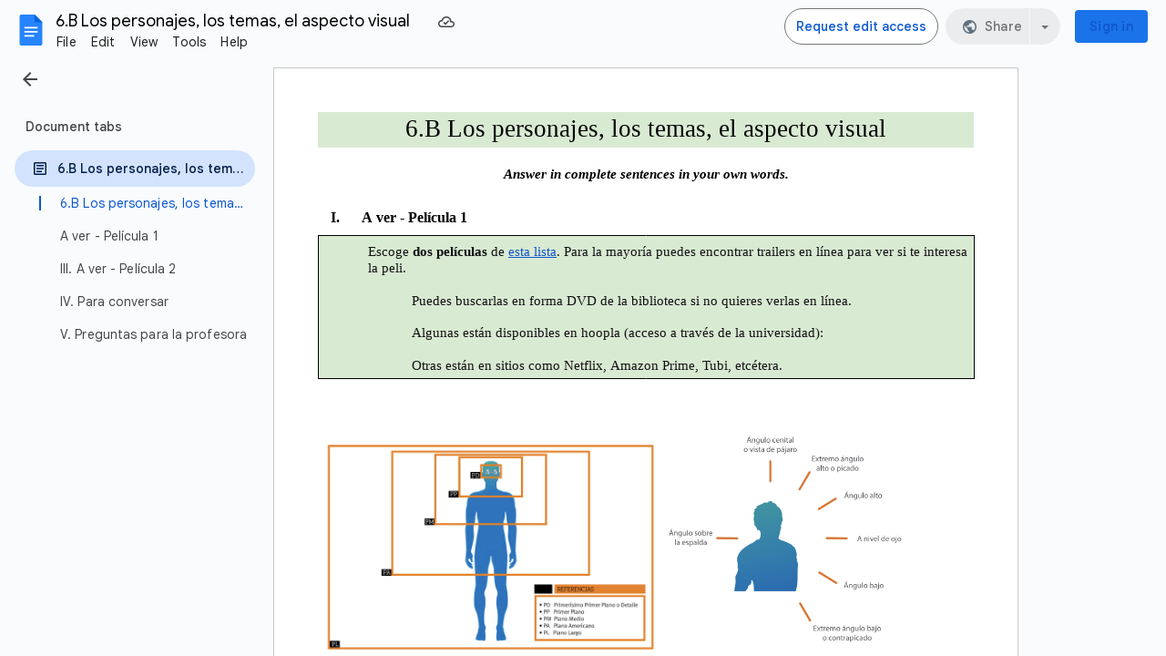

--- FILE ---
content_type: text/plain; charset=utf-8
request_url: https://docs.google.com/document/d/17yQuxvkTNaliua3cT2TALsv1zcDu5VDH4GiUL3NjPv0/bind?id=17yQuxvkTNaliua3cT2TALsv1zcDu5VDH4GiUL3NjPv0&sid=10d5c3c99e7a2335&includes_info_params=true&usp=sharing&cros_files=false&VER=8&tab=t.0&lsq=-1&u=ANONYMOUS_06287517911256457317&flr=0&gsi&smv=2147483647&smb=%5B2147483647%2C%20oAM%3D%5D&cimpl=0&RID=5588&CVER=1&zx=qql926oiyysx&t=1
body_size: -514
content:
369
[[0,["c","9F67B3C6AFDC5233",null,8]],[1,[5,1769840886957,{"chatImplementation":0,"color":"#007780","displayName":"Anonymous Dingo","givenName":"","isActive":true,"isMe":true,"isNew":true,"photoUrl":"//ssl.gstatic.com/docs/common/profile/dingo_lg.png","profileId":"","sid":"10d5c3c99e7a2335","userId":"ANONYMOUS_06287517911256457317","userType":2,"writeContentBit":2}]]]

--- FILE ---
content_type: text/javascript
request_url: https://docs.google.com/static/document/client/js/577830404-client_js_prod_emojidata.js
body_size: 55172
content:
this._$kx=this._$kx||{};(function(_){var window=this;
_.MI(_.hXa);
var FZx=_.u(),GZx=function(){_.JI.apply(this,arguments)},HZx=_.to(_.ahp),IZx=_.to(_.bhp),JZx=_.to(_.N9k),KZx=_.to(_.chp),LZx=_.to(_.dhp);_.LI(_.KI(),_.hXa);var MZx=/[#*0-9]\uFE0F?\u20E3|[\xA9\xAE\u203C\u2049\u2122\u2139\u2194-\u2199\u21A9\u21AA\u231A\u231B\u2328\u23CF\u23ED-\u23EF\u23F1\u23F2\u23F8-\u23FA\u24C2\u25AA\u25AB\u25B6\u25C0\u25FB\u25FC\u25FE\u2600-\u2604\u260E\u2611\u2614\u2615\u2618\u2620\u2622\u2623\u2626\u262A\u262E\u262F\u2638-\u263A\u2640\u2642\u2648-\u2653\u265F\u2660\u2663\u2665\u2666\u2668\u267B\u267E\u267F\u2692\u2694-\u2697\u2699\u269B\u269C\u26A0\u26A7\u26AA\u26B0\u26B1\u26BD\u26BE\u26C4\u26C8\u26CF\u26D1\u26D3\u26E9\u26F0-\u26F5\u26F7\u26F8\u26FA\u2702\u2708\u2709\u270F\u2712\u2714\u2716\u271D\u2721\u2733\u2734\u2744\u2747\u2757\u2763\u27A1\u2934\u2935\u2B05-\u2B07\u2B1B\u2B1C\u2B55\u3030\u303D\u3297\u3299]\uFE0F?|[\u261D\u270C\u270D](?:\uD83C[\uDFFB-\uDFFF]|\uFE0F)?|[\u270A\u270B](?:\uD83C[\uDFFB-\uDFFF])?|[\u23E9-\u23EC\u23F0\u23F3\u25FD\u2693\u26A1\u26AB\u26C5\u26CE\u26D4\u26EA\u26FD\u2705\u2728\u274C\u274E\u2753-\u2755\u2795-\u2797\u27B0\u27BF\u2B50]|\u26F9(?:\uD83C[\uDFFB-\uDFFF]|\uFE0F)?(?:\u200D[\u2640\u2642]\uFE0F?)?|\u2764\uFE0F?(?:\u200D(?:\uD83D\uDD25|\uD83E\uDE79))?|\uD83C(?:[\uDC04\uDD70\uDD71\uDD7E\uDD7F\uDE02\uDE37\uDF21\uDF24-\uDF2C\uDF36\uDF7D\uDF96\uDF97\uDF99-\uDF9B\uDF9E\uDF9F\uDFCD\uDFCE\uDFD4-\uDFDF\uDFF5\uDFF7]\uFE0F?|[\uDF85\uDFC2\uDFC7](?:\uD83C[\uDFFB-\uDFFF])?|[\uDFC3\uDFC4\uDFCA](?:\uD83C[\uDFFB-\uDFFF])?(?:\u200D[\u2640\u2642]\uFE0F?)?|[\uDFCB\uDFCC](?:\uD83C[\uDFFB-\uDFFF]|\uFE0F)?(?:\u200D[\u2640\u2642]\uFE0F?)?|[\uDCCF\uDD8E\uDD91-\uDD9A\uDE01\uDE1A\uDE2F\uDE32-\uDE36\uDE38-\uDE3A\uDE50\uDE51\uDF00-\uDF20\uDF2D-\uDF35\uDF37-\uDF7C\uDF7E-\uDF84\uDF86-\uDF93\uDFA0-\uDFC1\uDFC5\uDFC6\uDFC8\uDFC9\uDFCF-\uDFD3\uDFE0-\uDFF0\uDFF8-\uDFFF]|\uDDE6\uD83C[\uDDE8-\uDDEC\uDDEE\uDDF1\uDDF2\uDDF4\uDDF6-\uDDFA\uDDFC\uDDFD\uDDFF]|\uDDE7\uD83C[\uDDE6\uDDE7\uDDE9-\uDDEF\uDDF1-\uDDF4\uDDF6-\uDDF9\uDDFB\uDDFC\uDDFE\uDDFF]|\uDDE8\uD83C[\uDDE6\uDDE8\uDDE9\uDDEB-\uDDEE\uDDF0-\uDDF5\uDDF7\uDDFA-\uDDFF]|\uDDE9\uD83C[\uDDEA\uDDEC\uDDEF\uDDF0\uDDF2\uDDF4\uDDFF]|\uDDEA\uD83C[\uDDE6\uDDE8\uDDEA\uDDEC\uDDED\uDDF7-\uDDFA]|\uDDEB\uD83C[\uDDEE-\uDDF0\uDDF2\uDDF4\uDDF7]|\uDDEC\uD83C[\uDDE6\uDDE7\uDDE9-\uDDEE\uDDF1-\uDDF3\uDDF5-\uDDFA\uDDFC\uDDFE]|\uDDED\uD83C[\uDDF0\uDDF2\uDDF3\uDDF7\uDDF9\uDDFA]|\uDDEE\uD83C[\uDDE8-\uDDEA\uDDF1-\uDDF4\uDDF6-\uDDF9]|\uDDEF\uD83C[\uDDEA\uDDF2\uDDF4\uDDF5]|\uDDF0\uD83C[\uDDEA\uDDEC-\uDDEE\uDDF2\uDDF3\uDDF5\uDDF7\uDDFC\uDDFE\uDDFF]|\uDDF1\uD83C[\uDDE6-\uDDE8\uDDEE\uDDF0\uDDF7-\uDDFB\uDDFE]|\uDDF2\uD83C[\uDDE6\uDDE8-\uDDED\uDDF0-\uDDFF]|\uDDF3\uD83C[\uDDE6\uDDE8\uDDEA-\uDDEC\uDDEE\uDDF1\uDDF4\uDDF5\uDDF7\uDDFA\uDDFF]|\uDDF4\uD83C\uDDF2|\uDDF5\uD83C[\uDDE6\uDDEA-\uDDED\uDDF0-\uDDF3\uDDF7-\uDDF9\uDDFC\uDDFE]|\uDDF6\uD83C\uDDE6|\uDDF7\uD83C[\uDDEA\uDDF4\uDDF8\uDDFA\uDDFC]|\uDDF8\uD83C[\uDDE6-\uDDEA\uDDEC-\uDDF4\uDDF7-\uDDF9\uDDFB\uDDFD-\uDDFF]|\uDDF9\uD83C[\uDDE6\uDDE8\uDDE9\uDDEB-\uDDED\uDDEF-\uDDF4\uDDF7\uDDF9\uDDFB\uDDFC\uDDFF]|\uDDFA\uD83C[\uDDE6\uDDEC\uDDF2\uDDF3\uDDF8\uDDFE\uDDFF]|\uDDFB\uD83C[\uDDE6\uDDE8\uDDEA\uDDEC\uDDEE\uDDF3\uDDFA]|\uDDFC\uD83C[\uDDEB\uDDF8]|\uDDFD\uD83C\uDDF0|\uDDFE\uD83C[\uDDEA\uDDF9]|\uDDFF\uD83C[\uDDE6\uDDF2\uDDFC]|\uDFF3\uFE0F?(?:\u200D(?:\u26A7\uFE0F?|\uD83C\uDF08))?|\uDFF4(?:\u200D\u2620\uFE0F?|\uDB40\uDC67\uDB40\uDC62\uDB40(?:\uDC65\uDB40\uDC6E\uDB40\uDC67|\uDC73\uDB40\uDC63\uDB40\uDC74|\uDC77\uDB40\uDC6C\uDB40\uDC73)\uDB40\uDC7F)?)|\uD83D(?:[\uDC08\uDC26](?:\u200D\u2B1B)?|[\uDC3F\uDCFD\uDD49\uDD4A\uDD6F\uDD70\uDD73\uDD76-\uDD79\uDD87\uDD8A-\uDD8D\uDDA5\uDDA8\uDDB1\uDDB2\uDDBC\uDDC2-\uDDC4\uDDD1-\uDDD3\uDDDC-\uDDDE\uDDE1\uDDE3\uDDE8\uDDEF\uDDF3\uDDFA\uDECB\uDECD-\uDECF\uDEE0-\uDEE5\uDEE9\uDEF0\uDEF3]\uFE0F?|[\uDC42\uDC43\uDC46-\uDC50\uDC66\uDC67\uDC6B-\uDC6D\uDC72\uDC74-\uDC76\uDC78\uDC7C\uDC83\uDC85\uDC8F\uDC91\uDCAA\uDD7A\uDD95\uDD96\uDE4C\uDE4F\uDEC0\uDECC](?:\uD83C[\uDFFB-\uDFFF])?|[\uDC6E\uDC70\uDC71\uDC73\uDC77\uDC81\uDC82\uDC86\uDC87\uDE45-\uDE47\uDE4B\uDE4D\uDE4E\uDEA3\uDEB4-\uDEB6](?:\uD83C[\uDFFB-\uDFFF])?(?:\u200D[\u2640\u2642]\uFE0F?)?|[\uDD74\uDD90](?:\uD83C[\uDFFB-\uDFFF]|\uFE0F)?|[\uDC00-\uDC07\uDC09-\uDC14\uDC16-\uDC25\uDC27-\uDC3A\uDC3C-\uDC3E\uDC40\uDC44\uDC45\uDC51-\uDC65\uDC6A\uDC79-\uDC7B\uDC7D-\uDC80\uDC84\uDC88-\uDC8E\uDC90\uDC92-\uDCA9\uDCAB-\uDCFC\uDCFF-\uDD3D\uDD4B-\uDD4E\uDD50-\uDD67\uDDA4\uDDFB-\uDE2D\uDE2F-\uDE34\uDE37-\uDE44\uDE48-\uDE4A\uDE80-\uDEA2\uDEA4-\uDEB3\uDEB7-\uDEBF\uDEC1-\uDEC5\uDED0-\uDED2\uDED5-\uDED7\uDEDC-\uDEDF\uDEEB\uDEEC\uDEF4-\uDEFC\uDFE0-\uDFEB\uDFF0]|\uDC15(?:\u200D\uD83E\uDDBA)?|\uDC3B(?:\u200D\u2744\uFE0F?)?|\uDC41\uFE0F?(?:\u200D\uD83D\uDDE8\uFE0F?)?|\uDC68(?:\u200D(?:[\u2695\u2696\u2708]\uFE0F?|\u2764\uFE0F?\u200D\uD83D(?:\uDC8B\u200D\uD83D)?\uDC68|\uD83C[\uDF3E\uDF73\uDF7C\uDF93\uDFA4\uDFA8\uDFEB\uDFED]|\uD83D(?:[\uDC68\uDC69]\u200D\uD83D(?:\uDC66(?:\u200D\uD83D\uDC66)?|\uDC67(?:\u200D\uD83D[\uDC66\uDC67])?)|[\uDCBB\uDCBC\uDD27\uDD2C\uDE80\uDE92]|\uDC66(?:\u200D\uD83D\uDC66)?|\uDC67(?:\u200D\uD83D[\uDC66\uDC67])?)|\uD83E[\uDDAF-\uDDB3\uDDBC\uDDBD])|\uD83C(?:\uDFFB(?:\u200D(?:[\u2695\u2696\u2708]\uFE0F?|\u2764\uFE0F?\u200D\uD83D(?:\uDC8B\u200D\uD83D)?\uDC68\uD83C[\uDFFB-\uDFFF]|\uD83C[\uDF3E\uDF73\uDF7C\uDF93\uDFA4\uDFA8\uDFEB\uDFED]|\uD83D[\uDCBB\uDCBC\uDD27\uDD2C\uDE80\uDE92]|\uD83E(?:[\uDDAF-\uDDB3\uDDBC\uDDBD]|\uDD1D\u200D\uD83D\uDC68\uD83C[\uDFFC-\uDFFF])))?|\uDFFC(?:\u200D(?:[\u2695\u2696\u2708]\uFE0F?|\u2764\uFE0F?\u200D\uD83D(?:\uDC8B\u200D\uD83D)?\uDC68\uD83C[\uDFFB-\uDFFF]|\uD83C[\uDF3E\uDF73\uDF7C\uDF93\uDFA4\uDFA8\uDFEB\uDFED]|\uD83D[\uDCBB\uDCBC\uDD27\uDD2C\uDE80\uDE92]|\uD83E(?:[\uDDAF-\uDDB3\uDDBC\uDDBD]|\uDD1D\u200D\uD83D\uDC68\uD83C[\uDFFB\uDFFD-\uDFFF])))?|\uDFFD(?:\u200D(?:[\u2695\u2696\u2708]\uFE0F?|\u2764\uFE0F?\u200D\uD83D(?:\uDC8B\u200D\uD83D)?\uDC68\uD83C[\uDFFB-\uDFFF]|\uD83C[\uDF3E\uDF73\uDF7C\uDF93\uDFA4\uDFA8\uDFEB\uDFED]|\uD83D[\uDCBB\uDCBC\uDD27\uDD2C\uDE80\uDE92]|\uD83E(?:[\uDDAF-\uDDB3\uDDBC\uDDBD]|\uDD1D\u200D\uD83D\uDC68\uD83C[\uDFFB\uDFFC\uDFFE\uDFFF])))?|\uDFFE(?:\u200D(?:[\u2695\u2696\u2708]\uFE0F?|\u2764\uFE0F?\u200D\uD83D(?:\uDC8B\u200D\uD83D)?\uDC68\uD83C[\uDFFB-\uDFFF]|\uD83C[\uDF3E\uDF73\uDF7C\uDF93\uDFA4\uDFA8\uDFEB\uDFED]|\uD83D[\uDCBB\uDCBC\uDD27\uDD2C\uDE80\uDE92]|\uD83E(?:[\uDDAF-\uDDB3\uDDBC\uDDBD]|\uDD1D\u200D\uD83D\uDC68\uD83C[\uDFFB-\uDFFD\uDFFF])))?|\uDFFF(?:\u200D(?:[\u2695\u2696\u2708]\uFE0F?|\u2764\uFE0F?\u200D\uD83D(?:\uDC8B\u200D\uD83D)?\uDC68\uD83C[\uDFFB-\uDFFF]|\uD83C[\uDF3E\uDF73\uDF7C\uDF93\uDFA4\uDFA8\uDFEB\uDFED]|\uD83D[\uDCBB\uDCBC\uDD27\uDD2C\uDE80\uDE92]|\uD83E(?:[\uDDAF-\uDDB3\uDDBC\uDDBD]|\uDD1D\u200D\uD83D\uDC68\uD83C[\uDFFB-\uDFFE])))?))?|\uDC69(?:\u200D(?:[\u2695\u2696\u2708]\uFE0F?|\u2764\uFE0F?\u200D\uD83D(?:\uDC8B\u200D\uD83D)?[\uDC68\uDC69]|\uD83C[\uDF3E\uDF73\uDF7C\uDF93\uDFA4\uDFA8\uDFEB\uDFED]|\uD83D(?:[\uDCBB\uDCBC\uDD27\uDD2C\uDE80\uDE92]|\uDC66(?:\u200D\uD83D\uDC66)?|\uDC67(?:\u200D\uD83D[\uDC66\uDC67])?|\uDC69\u200D\uD83D(?:\uDC66(?:\u200D\uD83D\uDC66)?|\uDC67(?:\u200D\uD83D[\uDC66\uDC67])?))|\uD83E[\uDDAF-\uDDB3\uDDBC\uDDBD])|\uD83C(?:\uDFFB(?:\u200D(?:[\u2695\u2696\u2708]\uFE0F?|\u2764\uFE0F?\u200D\uD83D(?:[\uDC68\uDC69]|\uDC8B\u200D\uD83D[\uDC68\uDC69])\uD83C[\uDFFB-\uDFFF]|\uD83C[\uDF3E\uDF73\uDF7C\uDF93\uDFA4\uDFA8\uDFEB\uDFED]|\uD83D[\uDCBB\uDCBC\uDD27\uDD2C\uDE80\uDE92]|\uD83E(?:[\uDDAF-\uDDB3\uDDBC\uDDBD]|\uDD1D\u200D\uD83D[\uDC68\uDC69]\uD83C[\uDFFC-\uDFFF])))?|\uDFFC(?:\u200D(?:[\u2695\u2696\u2708]\uFE0F?|\u2764\uFE0F?\u200D\uD83D(?:[\uDC68\uDC69]|\uDC8B\u200D\uD83D[\uDC68\uDC69])\uD83C[\uDFFB-\uDFFF]|\uD83C[\uDF3E\uDF73\uDF7C\uDF93\uDFA4\uDFA8\uDFEB\uDFED]|\uD83D[\uDCBB\uDCBC\uDD27\uDD2C\uDE80\uDE92]|\uD83E(?:[\uDDAF-\uDDB3\uDDBC\uDDBD]|\uDD1D\u200D\uD83D[\uDC68\uDC69]\uD83C[\uDFFB\uDFFD-\uDFFF])))?|\uDFFD(?:\u200D(?:[\u2695\u2696\u2708]\uFE0F?|\u2764\uFE0F?\u200D\uD83D(?:[\uDC68\uDC69]|\uDC8B\u200D\uD83D[\uDC68\uDC69])\uD83C[\uDFFB-\uDFFF]|\uD83C[\uDF3E\uDF73\uDF7C\uDF93\uDFA4\uDFA8\uDFEB\uDFED]|\uD83D[\uDCBB\uDCBC\uDD27\uDD2C\uDE80\uDE92]|\uD83E(?:[\uDDAF-\uDDB3\uDDBC\uDDBD]|\uDD1D\u200D\uD83D[\uDC68\uDC69]\uD83C[\uDFFB\uDFFC\uDFFE\uDFFF])))?|\uDFFE(?:\u200D(?:[\u2695\u2696\u2708]\uFE0F?|\u2764\uFE0F?\u200D\uD83D(?:[\uDC68\uDC69]|\uDC8B\u200D\uD83D[\uDC68\uDC69])\uD83C[\uDFFB-\uDFFF]|\uD83C[\uDF3E\uDF73\uDF7C\uDF93\uDFA4\uDFA8\uDFEB\uDFED]|\uD83D[\uDCBB\uDCBC\uDD27\uDD2C\uDE80\uDE92]|\uD83E(?:[\uDDAF-\uDDB3\uDDBC\uDDBD]|\uDD1D\u200D\uD83D[\uDC68\uDC69]\uD83C[\uDFFB-\uDFFD\uDFFF])))?|\uDFFF(?:\u200D(?:[\u2695\u2696\u2708]\uFE0F?|\u2764\uFE0F?\u200D\uD83D(?:[\uDC68\uDC69]|\uDC8B\u200D\uD83D[\uDC68\uDC69])\uD83C[\uDFFB-\uDFFF]|\uD83C[\uDF3E\uDF73\uDF7C\uDF93\uDFA4\uDFA8\uDFEB\uDFED]|\uD83D[\uDCBB\uDCBC\uDD27\uDD2C\uDE80\uDE92]|\uD83E(?:[\uDDAF-\uDDB3\uDDBC\uDDBD]|\uDD1D\u200D\uD83D[\uDC68\uDC69]\uD83C[\uDFFB-\uDFFE])))?))?|\uDC6F(?:\u200D[\u2640\u2642]\uFE0F?)?|\uDD75(?:\uD83C[\uDFFB-\uDFFF]|\uFE0F)?(?:\u200D[\u2640\u2642]\uFE0F?)?|\uDE2E(?:\u200D\uD83D\uDCA8)?|\uDE35(?:\u200D\uD83D\uDCAB)?|\uDE36(?:\u200D\uD83C\uDF2B\uFE0F?)?)|\uD83E(?:[\uDD0C\uDD0F\uDD18-\uDD1F\uDD30-\uDD34\uDD36\uDD77\uDDB5\uDDB6\uDDBB\uDDD2\uDDD3\uDDD5\uDEC3-\uDEC5\uDEF0\uDEF2-\uDEF8](?:\uD83C[\uDFFB-\uDFFF])?|[\uDD26\uDD35\uDD37-\uDD39\uDD3D\uDD3E\uDDB8\uDDB9\uDDCD-\uDDCF\uDDD4\uDDD6-\uDDDD](?:\uD83C[\uDFFB-\uDFFF])?(?:\u200D[\u2640\u2642]\uFE0F?)?|[\uDDDE\uDDDF](?:\u200D[\u2640\u2642]\uFE0F?)?|[\uDD0D\uDD0E\uDD10-\uDD17\uDD20-\uDD25\uDD27-\uDD2F\uDD3A\uDD3F-\uDD45\uDD47-\uDD76\uDD78-\uDDB4\uDDB7\uDDBA\uDDBC-\uDDCC\uDDD0\uDDE0-\uDDFF\uDE70-\uDE7C\uDE80-\uDE88\uDE90-\uDEBD\uDEBF-\uDEC2\uDECE-\uDEDB\uDEE0-\uDEE8]|\uDD3C(?:\u200D[\u2640\u2642]\uFE0F?|\uD83C[\uDFFB-\uDFFF])?|\uDDD1(?:\u200D(?:[\u2695\u2696\u2708]\uFE0F?|\uD83C[\uDF3E\uDF73\uDF7C\uDF84\uDF93\uDFA4\uDFA8\uDFEB\uDFED]|\uD83D[\uDCBB\uDCBC\uDD27\uDD2C\uDE80\uDE92]|\uD83E(?:[\uDDAF-\uDDB3\uDDBC\uDDBD]|\uDD1D\u200D\uD83E\uDDD1))|\uD83C(?:\uDFFB(?:\u200D(?:[\u2695\u2696\u2708]\uFE0F?|\u2764\uFE0F?\u200D(?:\uD83D\uDC8B\u200D)?\uD83E\uDDD1\uD83C[\uDFFC-\uDFFF]|\uD83C[\uDF3E\uDF73\uDF7C\uDF84\uDF93\uDFA4\uDFA8\uDFEB\uDFED]|\uD83D[\uDCBB\uDCBC\uDD27\uDD2C\uDE80\uDE92]|\uD83E(?:[\uDDAF-\uDDB3\uDDBC\uDDBD]|\uDD1D\u200D\uD83E\uDDD1\uD83C[\uDFFB-\uDFFF])))?|\uDFFC(?:\u200D(?:[\u2695\u2696\u2708]\uFE0F?|\u2764\uFE0F?\u200D(?:\uD83D\uDC8B\u200D)?\uD83E\uDDD1\uD83C[\uDFFB\uDFFD-\uDFFF]|\uD83C[\uDF3E\uDF73\uDF7C\uDF84\uDF93\uDFA4\uDFA8\uDFEB\uDFED]|\uD83D[\uDCBB\uDCBC\uDD27\uDD2C\uDE80\uDE92]|\uD83E(?:[\uDDAF-\uDDB3\uDDBC\uDDBD]|\uDD1D\u200D\uD83E\uDDD1\uD83C[\uDFFB-\uDFFF])))?|\uDFFD(?:\u200D(?:[\u2695\u2696\u2708]\uFE0F?|\u2764\uFE0F?\u200D(?:\uD83D\uDC8B\u200D)?\uD83E\uDDD1\uD83C[\uDFFB\uDFFC\uDFFE\uDFFF]|\uD83C[\uDF3E\uDF73\uDF7C\uDF84\uDF93\uDFA4\uDFA8\uDFEB\uDFED]|\uD83D[\uDCBB\uDCBC\uDD27\uDD2C\uDE80\uDE92]|\uD83E(?:[\uDDAF-\uDDB3\uDDBC\uDDBD]|\uDD1D\u200D\uD83E\uDDD1\uD83C[\uDFFB-\uDFFF])))?|\uDFFE(?:\u200D(?:[\u2695\u2696\u2708]\uFE0F?|\u2764\uFE0F?\u200D(?:\uD83D\uDC8B\u200D)?\uD83E\uDDD1\uD83C[\uDFFB-\uDFFD\uDFFF]|\uD83C[\uDF3E\uDF73\uDF7C\uDF84\uDF93\uDFA4\uDFA8\uDFEB\uDFED]|\uD83D[\uDCBB\uDCBC\uDD27\uDD2C\uDE80\uDE92]|\uD83E(?:[\uDDAF-\uDDB3\uDDBC\uDDBD]|\uDD1D\u200D\uD83E\uDDD1\uD83C[\uDFFB-\uDFFF])))?|\uDFFF(?:\u200D(?:[\u2695\u2696\u2708]\uFE0F?|\u2764\uFE0F?\u200D(?:\uD83D\uDC8B\u200D)?\uD83E\uDDD1\uD83C[\uDFFB-\uDFFE]|\uD83C[\uDF3E\uDF73\uDF7C\uDF84\uDF93\uDFA4\uDFA8\uDFEB\uDFED]|\uD83D[\uDCBB\uDCBC\uDD27\uDD2C\uDE80\uDE92]|\uD83E(?:[\uDDAF-\uDDB3\uDDBC\uDDBD]|\uDD1D\u200D\uD83E\uDDD1\uD83C[\uDFFB-\uDFFF])))?))?|\uDEF1(?:\uD83C(?:\uDFFB(?:\u200D\uD83E\uDEF2\uD83C[\uDFFC-\uDFFF])?|\uDFFC(?:\u200D\uD83E\uDEF2\uD83C[\uDFFB\uDFFD-\uDFFF])?|\uDFFD(?:\u200D\uD83E\uDEF2\uD83C[\uDFFB\uDFFC\uDFFE\uDFFF])?|\uDFFE(?:\u200D\uD83E\uDEF2\uD83C[\uDFFB-\uDFFD\uDFFF])?|\uDFFF(?:\u200D\uD83E\uDEF2\uD83C[\uDFFB-\uDFFE])?))?)/g;var NZx=new Map([["\ud83e\udd39\ud83c\udffc\u200d\u2642","\ud83e\udd39\ud83c\udffc\u200d\u2642\ufe0f"],["\ud83e\udd37\ud83c\udffb\u200d\u2640","\ud83e\udd37\ud83c\udffb\u200d\u2640\ufe0f"],["\ud83d\udeb5\ud83c\udffd\u200d\u2640","\ud83d\udeb5\ud83c\udffd\u200d\u2640\ufe0f"],["\ud83d\ude47\u200d\u2640","\ud83d\ude47\u200d\u2640\ufe0f"],["\ud83d\ude4d\ud83c\udffd\u200d\u2640","\ud83d\ude4d\ud83c\udffd\u200d\u2640\ufe0f"],["\u2b06","\u2b06\ufe0f"],["\ud83e\uddb8\ud83c\udffd\u200d\u2640","\ud83e\uddb8\ud83c\udffd\u200d\u2640\ufe0f"],
["\ud83e\uddda\ud83c\udffc\u200d\u2642","\ud83e\uddda\ud83c\udffc\u200d\u2642\ufe0f"],["\ud83c\udfc4\ud83c\udffc\u200d\u2640","\ud83c\udfc4\ud83c\udffc\u200d\u2640\ufe0f"],["\ud83d\udd8c","\ud83d\udd8c\ufe0f"],["\ud83e\udddb\ud83c\udfff\u200d\u2642","\ud83e\udddb\ud83c\udfff\u200d\u2642\ufe0f"],["\ud83e\uddd8\ud83c\udfff\u200d\u2642","\ud83e\uddd8\ud83c\udfff\u200d\u2642\ufe0f"],["\ud83e\udd37\ud83c\udfff\u200d\u2642","\ud83e\udd37\ud83c\udfff\u200d\u2642\ufe0f"],["\u2199","\u2199\ufe0f"],["\u2b05",
"\u2b05\ufe0f"],["\ud83d\ude4b\ud83c\udffd\u200d\u2640","\ud83d\ude4b\ud83c\udffd\u200d\u2640\ufe0f"],["\ud83d\udd8b","\ud83d\udd8b\ufe0f"],["\u2622","\u2622\ufe0f"],["\ud83e\uddd7\ud83c\udffc\u200d\u2642","\ud83e\uddd7\ud83c\udffc\u200d\u2642\ufe0f"],["\ud83e\udddb\ud83c\udffc\u200d\u2642","\ud83e\udddb\ud83c\udffc\u200d\u2642\ufe0f"],["\ud83e\udddd\ud83c\udfff\u200d\u2640","\ud83e\udddd\ud83c\udfff\u200d\u2640\ufe0f"],["\ud83e\udddd\ud83c\udffb\u200d\u2640","\ud83e\udddd\ud83c\udffb\u200d\u2640\ufe0f"],
["\ud83d\udd75\ud83c\udffc\u200d\u2642","\ud83d\udd75\ud83c\udffc\u200d\u2642\ufe0f"],["\ud83d\ude46\ud83c\udffb\u200d\u2642","\ud83d\ude46\ud83c\udffb\u200d\u2642\ufe0f"],["\ud83d\udeb5\ud83c\udffe\u200d\u2640","\ud83d\udeb5\ud83c\udffe\u200d\u2640\ufe0f"],["\ud83c\udfcb","\ud83c\udfcb\ufe0f"],["\ud83d\uddd2","\ud83d\uddd2\ufe0f"],["\u2198","\u2198\ufe0f"],["\ud83e\uddd9\ud83c\udfff\u200d\u2640","\ud83e\uddd9\ud83c\udfff\u200d\u2640\ufe0f"],["\ud83d\ude4b\ud83c\udfff\u200d\u2642","\ud83d\ude4b\ud83c\udfff\u200d\u2642\ufe0f"],
["\u25b6","\u25b6\ufe0f"],["\ud83e\uddb9\ud83c\udfff\u200d\u2640","\ud83e\uddb9\ud83c\udfff\u200d\u2640\ufe0f"],["\ud83d\uddf3","\ud83d\uddf3\ufe0f"],["\ud83d\udeb5\ud83c\udffb\u200d\u2642","\ud83d\udeb5\ud83c\udffb\u200d\u2642\ufe0f"],["\ud83d\ude4d\ud83c\udffd\u200d\u2642","\ud83d\ude4d\ud83c\udffd\u200d\u2642\ufe0f"],["\ud83d\udc69\u200d\u2695","\ud83d\udc69\u200d\u2695\ufe0f"],["\ud83d\udd8a","\ud83d\udd8a\ufe0f"],["\ud83d\udc6e\ud83c\udffb\u200d\u2640","\ud83d\udc6e\ud83c\udffb\u200d\u2640\ufe0f"],
["\ud83e\udd38\u200d\u2640","\ud83e\udd38\u200d\u2640\ufe0f"],["\u2668","\u2668\ufe0f"],["\ud83e\udd26\ud83c\udffe\u200d\u2642","\ud83e\udd26\ud83c\udffe\u200d\u2642\ufe0f"],["\ud83e\udd3d\ud83c\udffb\u200d\u2642","\ud83e\udd3d\ud83c\udffb\u200d\u2642\ufe0f"],["\ud83d\udd75\ud83c\udfff\u200d\u2642","\ud83d\udd75\ud83c\udfff\u200d\u2642\ufe0f"],["\ud83d\uddd1","\ud83d\uddd1\ufe0f"],["\ud83d\udc71\ud83c\udfff\u200d\u2640","\ud83d\udc71\ud83c\udfff\u200d\u2640\ufe0f"],["\u2692","\u2692\ufe0f"],["\ud83d\udd6f",
"\ud83d\udd6f\ufe0f"],["\ud83d\udea3\ud83c\udfff\u200d\u2642","\ud83d\udea3\ud83c\udfff\u200d\u2642\ufe0f"],["\ud83e\uddda\ud83c\udffb\u200d\u2640","\ud83e\uddda\ud83c\udffb\u200d\u2640\ufe0f"],["\u2620","\u2620\ufe0f"],["\ud83d\udeb6\ud83c\udffd\u200d\u2642","\ud83d\udeb6\ud83c\udffd\u200d\u2642\ufe0f"],["\u25fc","\u25fc\ufe0f"],["\u2139","\u2139\ufe0f"],["\ud83d\udc73\ud83c\udffb\u200d\u2640","\ud83d\udc73\ud83c\udffb\u200d\u2640\ufe0f"],["\ud83d\udc71\ud83c\udffd\u200d\u2642","\ud83d\udc71\ud83c\udffd\u200d\u2642\ufe0f"],
["\ud83e\udddc\ud83c\udffd\u200d\u2642","\ud83e\udddc\ud83c\udffd\u200d\u2642\ufe0f"],["\ud83e\uddda\u200d\u2642","\ud83e\uddda\u200d\u2642\ufe0f"],["\ud83e\uddd7\u200d\u2640","\ud83e\uddd7\u200d\u2640\ufe0f"],["\ud83c\udfdd","\ud83c\udfdd\ufe0f"],["\ud83d\udc69\ud83c\udffe\u200d\u2708","\ud83d\udc69\ud83c\udffe\u200d\u2708\ufe0f"],["\ud83d\udc6e\ud83c\udffc\u200d\u2642","\ud83d\udc6e\ud83c\udffc\u200d\u2642\ufe0f"],["\ud83d\ude46\ud83c\udfff\u200d\u2640","\ud83d\ude46\ud83c\udfff\u200d\u2640\ufe0f"],
["\ud83d\udeb4\ud83c\udffc\u200d\u2642","\ud83d\udeb4\ud83c\udffc\u200d\u2642\ufe0f"],["\ud83d\udee2","\ud83d\udee2\ufe0f"],["\u262f","\u262f\ufe0f"],["\ud83d\udc6e\ud83c\udffb\u200d\u2642","\ud83d\udc6e\ud83c\udffb\u200d\u2642\ufe0f"],["\u25fb","\u25fb\ufe0f"],["\u2702","\u2702\ufe0f"],["\ud83d\ude4e\ud83c\udffe\u200d\u2642","\ud83d\ude4e\ud83c\udffe\u200d\u2642\ufe0f"],["\ud83e\udd3e\u200d\u2642","\ud83e\udd3e\u200d\u2642\ufe0f"],["\u26f9","\u26f9\ufe0f"],["\ud83d\udd75\ud83c\udfff\u200d\u2640",
"\ud83d\udd75\ud83c\udfff\u200d\u2640\ufe0f"],["\ud83c\udfc3\ud83c\udffb\u200d\u2642","\ud83c\udfc3\ud83c\udffb\u200d\u2642\ufe0f"],["\ud83e\udd26\ud83c\udffb\u200d\u2640","\ud83e\udd26\ud83c\udffb\u200d\u2640\ufe0f"],["\ud83d\udeb6\ud83c\udffc\u200d\u2640","\ud83d\udeb6\ud83c\udffc\u200d\u2640\ufe0f"],["\ud83e\uddd6\ud83c\udffb\u200d\u2640","\ud83e\uddd6\ud83c\udffb\u200d\u2640\ufe0f"],["\ud83e\uddd6\ud83c\udfff\u200d\u2640","\ud83e\uddd6\ud83c\udfff\u200d\u2640\ufe0f"],["\ud83d\udee1","\ud83d\udee1\ufe0f"],
["\ud83d\udc82\ud83c\udffc\u200d\u2642","\ud83d\udc82\ud83c\udffc\u200d\u2642\ufe0f"],["\ud83e\uddd7\ud83c\udffb\u200d\u2642","\ud83e\uddd7\ud83c\udffb\u200d\u2642\ufe0f"],["\u262e","\u262e\ufe0f"],["\ud83e\udd39\ud83c\udffe\u200d\u2642","\ud83e\udd39\ud83c\udffe\u200d\u2642\ufe0f"],["\ud83d\udc87\u200d\u2642","\ud83d\udc87\u200d\u2642\ufe0f"],["\ud83d\udc87\ud83c\udffd\u200d\u2640","\ud83d\udc87\ud83c\udffd\u200d\u2640\ufe0f"],["\ud83e\udddd\ud83c\udffc\u200d\u2640","\ud83e\udddd\ud83c\udffc\u200d\u2640\ufe0f"],
["\ud83d\uddde","\ud83d\uddde\ufe0f"],["\u26f8","\u26f8\ufe0f"],["\ud83e\udd38\ud83c\udffb\u200d\u2642","\ud83e\udd38\ud83c\udffb\u200d\u2642\ufe0f"],["\ud83e\udddf\u200d\u2642","\ud83e\udddf\u200d\u2642\ufe0f"],["\ud83d\udda8","\ud83d\udda8\ufe0f"],["\ud83e\uddda\ud83c\udfff\u200d\u2640","\ud83e\uddda\ud83c\udfff\u200d\u2640\ufe0f"],["\ud83d\udc68\ud83c\udfff\u200d\u2696","\ud83d\udc68\ud83c\udfff\u200d\u2696\ufe0f"],["\ud83c\udfc4\ud83c\udffe\u200d\u2640","\ud83c\udfc4\ud83c\udffe\u200d\u2640\ufe0f"],
["\ud83d\ude46\ud83c\udfff\u200d\u2642","\ud83d\ude46\ud83c\udfff\u200d\u2642\ufe0f"],["\ud83d\uddbc","\ud83d\uddbc\ufe0f"],["\ud83d\udc73\u200d\u2642","\ud83d\udc73\u200d\u2642\ufe0f"],["\ud83d\udc71\ud83c\udffe\u200d\u2640","\ud83d\udc71\ud83c\udffe\u200d\u2640\ufe0f"],["\ud83e\uddb8\u200d\u2642","\ud83e\uddb8\u200d\u2642\ufe0f"],["\ud83d\udc69\ud83c\udffb\u200d\u2696","\ud83d\udc69\ud83c\udffb\u200d\u2696\ufe0f"],["\ud83e\udd3d\ud83c\udfff\u200d\u2640","\ud83e\udd3d\ud83c\udfff\u200d\u2640\ufe0f"],
["\ud83d\udd4a","\ud83d\udd4a\ufe0f"],["\ud83d\ude4e\ud83c\udffe\u200d\u2640","\ud83d\ude4e\ud83c\udffe\u200d\u2640\ufe0f"],["3\u20e3","3\ufe0f\u20e3"],["\ud83c\udfc3\ud83c\udffe\u200d\u2642","\ud83c\udfc3\ud83c\udffe\u200d\u2642\ufe0f"],["\ud83c\udf21","\ud83c\udf21\ufe0f"],["\u270f","\u270f\ufe0f"],["\ud83e\udd37\ud83c\udffe\u200d\u2642","\ud83e\udd37\ud83c\udffe\u200d\u2642\ufe0f"],["\ud83d\udea3\ud83c\udffc\u200d\u2640","\ud83d\udea3\ud83c\udffc\u200d\u2640\ufe0f"],["\ud83e\udd37\u200d\u2642",
"\ud83e\udd37\u200d\u2642\ufe0f"],["\ud83c\udfcb\ud83c\udfff\u200d\u2642","\ud83c\udfcb\ud83c\udfff\u200d\u2642\ufe0f"],["\ud83e\udddc\ud83c\udffc\u200d\u2640","\ud83e\udddc\ud83c\udffc\u200d\u2640\ufe0f"],["\ud83c\udfca\ud83c\udffb\u200d\u2640","\ud83c\udfca\ud83c\udffb\u200d\u2640\ufe0f"],["\ud83e\udddb\ud83c\udffe\u200d\u2642","\ud83e\udddb\ud83c\udffe\u200d\u2642\ufe0f"],["\ud83e\uddb9\ud83c\udffd\u200d\u2640","\ud83e\uddb9\ud83c\udffd\u200d\u2640\ufe0f"],["\ud83e\uddd8\ud83c\udffd\u200d\u2642",
"\ud83e\uddd8\ud83c\udffd\u200d\u2642\ufe0f"],["\ud83d\udddc","\ud83d\udddc\ufe0f"],["\ud83d\udd75\ud83c\udffb\u200d\u2642","\ud83d\udd75\ud83c\udffb\u200d\u2642\ufe0f"],["\u26f9\ud83c\udffb\u200d\u2640","\u26f9\ud83c\udffb\u200d\u2640\ufe0f"],["\ud83c\udfcc\ud83c\udffd\u200d\u2642","\ud83c\udfcc\ud83c\udffd\u200d\u2642\ufe0f"],["\ud83d\ude47\ud83c\udffd\u200d\u2640","\ud83d\ude47\ud83c\udffd\u200d\u2640\ufe0f"],["\ud83d\ude45\u200d\u2640","\ud83d\ude45\u200d\u2640\ufe0f"],["\ud83e\udd38\ud83c\udffc\u200d\u2642",
"\ud83e\udd38\ud83c\udffc\u200d\u2642\ufe0f"],["\ud83d\udc77\ud83c\udffb\u200d\u2640","\ud83d\udc77\ud83c\udffb\u200d\u2640\ufe0f"],["\ud83e\udd39\ud83c\udffc\u200d\u2640","\ud83e\udd39\ud83c\udffc\u200d\u2640\ufe0f"],["\ud83e\udddd\u200d\u2642","\ud83e\udddd\u200d\u2642\ufe0f"],["\ud83d\udc87\ud83c\udffb\u200d\u2640","\ud83d\udc87\ud83c\udffb\u200d\u2640\ufe0f"],["\ud83d\ude4d\ud83c\udffc\u200d\u2642","\ud83d\ude4d\ud83c\udffc\u200d\u2642\ufe0f"],["\ud83c\udfcb\u200d\u2640","\ud83c\udfcb\ufe0f\u200d\u2640\ufe0f"],
["\ud83e\udd38\ud83c\udffd\u200d\u2640","\ud83e\udd38\ud83c\udffd\u200d\u2640\ufe0f"],["9\u20e3","9\ufe0f\u20e3"],["\ud83e\uddde\u200d\u2640","\ud83e\uddde\u200d\u2640\ufe0f"],["\u269c","\u269c\ufe0f"],["\ud83d\udc77\ud83c\udffe\u200d\u2642","\ud83d\udc77\ud83c\udffe\u200d\u2642\ufe0f"],["\ud83e\uddd8\ud83c\udfff\u200d\u2640","\ud83e\uddd8\ud83c\udfff\u200d\u2640\ufe0f"],["\ud83e\udd37\ud83c\udffe\u200d\u2640","\ud83e\udd37\ud83c\udffe\u200d\u2640\ufe0f"],["\u2122","\u2122\ufe0f"],["\u262a","\u262a\ufe0f"],
["\ud83e\udd3d\u200d\u2640","\ud83e\udd3d\u200d\u2640\ufe0f"],["\u270d","\u270d\ufe0f"],["\ud83d\udc81\u200d\u2640","\ud83d\udc81\u200d\u2640\ufe0f"],["\ud83d\udeb4\ud83c\udffe\u200d\u2642","\ud83d\udeb4\ud83c\udffe\u200d\u2642\ufe0f"],["\ud83e\udd3e\ud83c\udffb\u200d\u2640","\ud83e\udd3e\ud83c\udffb\u200d\u2640\ufe0f"],["\ud83d\ude46\ud83c\udffc\u200d\u2642","\ud83d\ude46\ud83c\udffc\u200d\u2642\ufe0f"],["\ud83d\udeb5\ud83c\udffe\u200d\u2642","\ud83d\udeb5\ud83c\udffe\u200d\u2642\ufe0f"],["\u269b",
"\u269b\ufe0f"],["\u265f","\u265f\ufe0f"],["\ud83e\uddda\ud83c\udffd\u200d\u2640","\ud83e\uddda\ud83c\udffd\u200d\u2640\ufe0f"],["\ud83c\udfc3\ud83c\udffc\u200d\u2640","\ud83c\udfc3\ud83c\udffc\u200d\u2640\ufe0f"],["\ud83e\udd38\ud83c\udffc\u200d\u2640","\ud83e\udd38\ud83c\udffc\u200d\u2640\ufe0f"],["\ud83c\udfca\ud83c\udfff\u200d\u2640","\ud83c\udfca\ud83c\udfff\u200d\u2640\ufe0f"],["\ud83d\udeb5\ud83c\udffb\u200d\u2640","\ud83d\udeb5\ud83c\udffb\u200d\u2640\ufe0f"],["\u270c","\u270c\ufe0f"],["\ud83e\udd3d\ud83c\udffc\u200d\u2642",
"\ud83e\udd3d\ud83c\udffc\u200d\u2642\ufe0f"],["\ud83d\udd75\ud83c\udffd\u200d\u2640","\ud83d\udd75\ud83c\udffd\u200d\u2640\ufe0f"],["\ud83d\ude4d\ud83c\udffc\u200d\u2640","\ud83d\ude4d\ud83c\udffc\u200d\u2640\ufe0f"],["\ud83c\udff3\u200d\ud83c\udf08","\ud83c\udff3\ufe0f\u200d\ud83c\udf08"],["\ud83d\ude45\ud83c\udffc\u200d\u2640","\ud83d\ude45\ud83c\udffc\u200d\u2640\ufe0f"],["\ud83e\uddd6\ud83c\udffc\u200d\u2642","\ud83e\uddd6\ud83c\udffc\u200d\u2642\ufe0f"],["\ud83d\udc6f\u200d\u2640","\ud83d\udc6f\u200d\u2640\ufe0f"],
["\ud83e\udddd\ud83c\udffe\u200d\u2640","\ud83e\udddd\ud83c\udffe\u200d\u2640\ufe0f"],["\ud83d\udc87\ud83c\udfff\u200d\u2640","\ud83d\udc87\ud83c\udfff\u200d\u2640\ufe0f"],["\u26f9\ud83c\udfff\u200d\u2642","\u26f9\ud83c\udfff\u200d\u2642\ufe0f"],["\ud83d\udeb5\u200d\u2642","\ud83d\udeb5\u200d\u2642\ufe0f"],["\ud83e\udd38\ud83c\udffe\u200d\u2640","\ud83e\udd38\ud83c\udffe\u200d\u2640\ufe0f"],["\ud83d\udeb4\u200d\u2642","\ud83d\udeb4\u200d\u2642\ufe0f"],["\ud83e\uddd8\u200d\u2642","\ud83e\uddd8\u200d\u2642\ufe0f"],
["\ud83d\udc71\ud83c\udffb\u200d\u2642","\ud83d\udc71\ud83c\udffb\u200d\u2642\ufe0f"],["\ud83e\uddb9\ud83c\udffe\u200d\u2640","\ud83e\uddb9\ud83c\udffe\u200d\u2640\ufe0f"],["\ud83d\udc86\ud83c\udffd\u200d\u2640","\ud83d\udc86\ud83c\udffd\u200d\u2640\ufe0f"],["\ud83d\udc81\ud83c\udffb\u200d\u2642","\ud83d\udc81\ud83c\udffb\u200d\u2642\ufe0f"],["\ud83d\udc81\ud83c\udfff\u200d\u2642","\ud83d\udc81\ud83c\udfff\u200d\u2642\ufe0f"],["\ud83c\udfcc\ud83c\udffc\u200d\u2640","\ud83c\udfcc\ud83c\udffc\u200d\u2640\ufe0f"],
["\u2699","\u2699\ufe0f"],["\ud83d\udc71\ud83c\udffc\u200d\u2640","\ud83d\udc71\ud83c\udffc\u200d\u2640\ufe0f"],["\u26f9\ud83c\udffe\u200d\u2640","\u26f9\ud83c\udffe\u200d\u2640\ufe0f"],["8\u20e3","8\ufe0f\u20e3"],["\ud83d\ude4e\ud83c\udffd\u200d\u2642","\ud83d\ude4e\ud83c\udffd\u200d\u2642\ufe0f"],["\ud83c\ude02","\ud83c\ude02\ufe0f"],["\ud83d\udc86\ud83c\udffb\u200d\u2640","\ud83d\udc86\ud83c\udffb\u200d\u2640\ufe0f"],["\ud83e\udd3d\ud83c\udffd\u200d\u2640","\ud83e\udd3d\ud83c\udffd\u200d\u2640\ufe0f"],
["\ud83d\udc81\ud83c\udffc\u200d\u2640","\ud83d\udc81\ud83c\udffc\u200d\u2640\ufe0f"],["\ud83d\udc86\ud83c\udfff\u200d\u2640","\ud83d\udc86\ud83c\udfff\u200d\u2640\ufe0f"],["\ud83c\udf2c","\ud83c\udf2c\ufe0f"],["\ud83c\udfca\ud83c\udfff\u200d\u2642","\ud83c\udfca\ud83c\udfff\u200d\u2642\ufe0f"],["\ud83d\udc69\ud83c\udffc\u200d\u2708","\ud83d\udc69\ud83c\udffc\u200d\u2708\ufe0f"],["\ud83d\udeb4\ud83c\udffc\u200d\u2640","\ud83d\udeb4\ud83c\udffc\u200d\u2640\ufe0f"],["\ud83d\udd90","\ud83d\udd90\ufe0f"],
["\u267e","\u267e\ufe0f"],["\ud83d\ude4b\ud83c\udffe\u200d\u2642","\ud83d\ude4b\ud83c\udffe\u200d\u2642\ufe0f"],["\ud83c\ude37","\ud83c\ude37\ufe0f"],["\u26f9\u200d\u2642","\u26f9\ufe0f\u200d\u2642\ufe0f"],["\ud83d\udeb6\u200d\u2640","\ud83d\udeb6\u200d\u2640\ufe0f"],["\ud83d\ude4b\u200d\u2640","\ud83d\ude4b\u200d\u2640\ufe0f"],["\ud83c\udfcb\ud83c\udffd\u200d\u2640","\ud83c\udfcb\ud83c\udffd\u200d\u2640\ufe0f"],["\ud83c\udf2b","\ud83c\udf2b\ufe0f"],["\ud83d\udc87\ud83c\udfff\u200d\u2642","\ud83d\udc87\ud83c\udfff\u200d\u2642\ufe0f"],
["\u2709","\u2709\ufe0f"],["\u26f9\ud83c\udfff\u200d\u2640","\u26f9\ud83c\udfff\u200d\u2640\ufe0f"],["\ud83c\udfca\u200d\u2640","\ud83c\udfca\u200d\u2640\ufe0f"],["\ud83e\uddd6\ud83c\udfff\u200d\u2642","\ud83e\uddd6\ud83c\udfff\u200d\u2642\ufe0f"],["\ud83d\ude45\ud83c\udffd\u200d\u2640","\ud83d\ude45\ud83c\udffd\u200d\u2640\ufe0f"],["\ud83d\udc6e\u200d\u2640","\ud83d\udc6e\u200d\u2640\ufe0f"],["\ud83d\udc69\u200d\u2764\u200d\ud83d\udc68","\ud83d\udc69\u200d\u2764\ufe0f\u200d\ud83d\udc68"],["\ud83d\udc81\ud83c\udffd\u200d\u2642",
"\ud83d\udc81\ud83c\udffd\u200d\u2642\ufe0f"],["\ud83c\udfca\ud83c\udffe\u200d\u2642","\ud83c\udfca\ud83c\udffe\u200d\u2642\ufe0f"],["\ud83d\uddc4","\ud83d\uddc4\ufe0f"],["\ud83c\udf2a","\ud83c\udf2a\ufe0f"],["\ud83d\ude46\u200d\u2642","\ud83d\ude46\u200d\u2642\ufe0f"],["\u2708","\u2708\ufe0f"],["\ud83d\ude4e\ud83c\udffd\u200d\u2640","\ud83d\ude4e\ud83c\udffd\u200d\u2640\ufe0f"],["\ud83e\uddda\ud83c\udfff\u200d\u2642","\ud83e\uddda\ud83c\udfff\u200d\u2642\ufe0f"],["\ud83e\uddd6\u200d\u2640","\ud83e\uddd6\u200d\u2640\ufe0f"],
["\u26f9\ud83c\udffd\u200d\u2640","\u26f9\ud83c\udffd\u200d\u2640\ufe0f"],["\ud83d\ude46\ud83c\udffd\u200d\u2640","\ud83d\ude46\ud83c\udffd\u200d\u2640\ufe0f"],["\ud83c\udfca\ud83c\udffd\u200d\u2640","\ud83c\udfca\ud83c\udffd\u200d\u2640\ufe0f"],["\ud83d\udc71\ud83c\udffe\u200d\u2642","\ud83d\udc71\ud83c\udffe\u200d\u2642\ufe0f"],["\ud83c\udfcc\ud83c\udffb\u200d\u2640","\ud83c\udfcc\ud83c\udffb\u200d\u2640\ufe0f"],["\ud83c\udf9b","\ud83c\udf9b\ufe0f"],["\ud83c\udfca\ud83c\udffc\u200d\u2642","\ud83c\udfca\ud83c\udffc\u200d\u2642\ufe0f"],
["\ud83e\udddb\ud83c\udffd\u200d\u2640","\ud83e\udddb\ud83c\udffd\u200d\u2640\ufe0f"],["\u26f9\u200d\u2640","\u26f9\ufe0f\u200d\u2640\ufe0f"],["\ud83d\udc73\ud83c\udfff\u200d\u2640","\ud83d\udc73\ud83c\udfff\u200d\u2640\ufe0f"],["\ud83c\udf29","\ud83c\udf29\ufe0f"],["\ud83c\udfc4\u200d\u2642","\ud83c\udfc4\u200d\u2642\ufe0f"],["\u2049","\u2049\ufe0f"],["\ud83d\udd73","\ud83d\udd73\ufe0f"],["\ud83d\udeb4\ud83c\udffd\u200d\u2640","\ud83d\udeb4\ud83c\udffd\u200d\u2640\ufe0f"],["\ud83c\udfc3\ud83c\udffe\u200d\u2640",
"\ud83c\udfc3\ud83c\udffe\u200d\u2640\ufe0f"],["\ud83e\uddd9\ud83c\udffe\u200d\u2640","\ud83e\uddd9\ud83c\udffe\u200d\u2640\ufe0f"],["\ud83e\uddd7\ud83c\udffd\u200d\u2640","\ud83e\uddd7\ud83c\udffd\u200d\u2640\ufe0f"],["\ud83d\udeb6\ud83c\udffb\u200d\u2640","\ud83d\udeb6\ud83c\udffb\u200d\u2640\ufe0f"],["\ud83d\udeb6\ud83c\udfff\u200d\u2640","\ud83d\udeb6\ud83c\udfff\u200d\u2640\ufe0f"],["\ud83c\udf9a","\ud83c\udf9a\ufe0f"],["\ud83d\udc68\ud83c\udffe\u200d\u2696","\ud83d\udc68\ud83c\udffe\u200d\u2696\ufe0f"],
["\ud83d\udc68\ud83c\udffc\u200d\u2708","\ud83d\udc68\ud83c\udffc\u200d\u2708\ufe0f"],["\ud83d\udc6e\ud83c\udfff\u200d\u2642","\ud83d\udc6e\ud83c\udfff\u200d\u2642\ufe0f"],["\ud83d\udc86\ud83c\udffc\u200d\u2640","\ud83d\udc86\ud83c\udffc\u200d\u2640\ufe0f"],["\ud83d\udeb5\ud83c\udffc\u200d\u2642","\ud83d\udeb5\ud83c\udffc\u200d\u2642\ufe0f"],["\ud83d\udc86\u200d\u2642","\ud83d\udc86\u200d\u2642\ufe0f"],["\ud83e\uddb9\ud83c\udffd\u200d\u2642","\ud83e\uddb9\ud83c\udffd\u200d\u2642\ufe0f"],["\ud83d\udc82\ud83c\udffd\u200d\u2642",
"\ud83d\udc82\ud83c\udffd\u200d\u2642\ufe0f"],["\ud83e\uddb9\ud83c\udffc\u200d\u2642","\ud83e\uddb9\ud83c\udffc\u200d\u2642\ufe0f"],["\ud83d\udd75\ud83c\udffb\u200d\u2640","\ud83d\udd75\ud83c\udffb\u200d\u2640\ufe0f"],["\ud83d\udeb5\ud83c\udffd\u200d\u2642","\ud83d\udeb5\ud83c\udffd\u200d\u2642\ufe0f"],["\ud83e\udd39\ud83c\udffd\u200d\u2640","\ud83e\udd39\ud83c\udffd\u200d\u2640\ufe0f"],["\ud83d\uddc2","\ud83d\uddc2\ufe0f"],["\ud83e\udddc\ud83c\udffb\u200d\u2640","\ud83e\udddc\ud83c\udffb\u200d\u2640\ufe0f"],
["\ud83e\uddd6\ud83c\udffe\u200d\u2640","\ud83e\uddd6\ud83c\udffe\u200d\u2640\ufe0f"],["\ud83c\udfc3\u200d\u2642","\ud83c\udfc3\u200d\u2642\ufe0f"],["\u2716","\u2716\ufe0f"],["\ud83d\udde3","\ud83d\udde3\ufe0f"],["\ud83d\udc77\u200d\u2640","\ud83d\udc77\u200d\u2640\ufe0f"],["\u2611","\u2611\ufe0f"],["\ud83d\ude47\u200d\u2642","\ud83d\ude47\u200d\u2642\ufe0f"],["\ud83d\udc77\ud83c\udffe\u200d\u2640","\ud83d\udc77\ud83c\udffe\u200d\u2640\ufe0f"],["\ud83d\udc86\ud83c\udffe\u200d\u2640","\ud83d\udc86\ud83c\udffe\u200d\u2640\ufe0f"],
["\ud83d\udc6e\ud83c\udffe\u200d\u2642","\ud83d\udc6e\ud83c\udffe\u200d\u2642\ufe0f"],["\ud83d\udecf","\ud83d\udecf\ufe0f"],["\ud83e\udd26\ud83c\udffd\u200d\u2642","\ud83e\udd26\ud83c\udffd\u200d\u2642\ufe0f"],["\ud83d\ude46\ud83c\udffe\u200d\u2642","\ud83d\ude46\ud83c\udffe\u200d\u2642\ufe0f"],["\u2b07","\u2b07\ufe0f"],["\ud83d\udea3\ud83c\udffe\u200d\u2642","\ud83d\udea3\ud83c\udffe\u200d\u2642\ufe0f"],["\ud83c\udfcb\ud83c\udffe\u200d\u2642","\ud83c\udfcb\ud83c\udffe\u200d\u2642\ufe0f"],["\ud83e\udd3e\ud83c\udffb\u200d\u2642",
"\ud83e\udd3e\ud83c\udffb\u200d\u2642\ufe0f"],["\ud83c\udf36","\ud83c\udf36\ufe0f"],["\u2714","\u2714\ufe0f"],["\u26c8","\u26c8\ufe0f"],["\ud83d\udc77\ud83c\udffc\u200d\u2640","\ud83d\udc77\ud83c\udffc\u200d\u2640\ufe0f"],["\ud83c\udfcd","\ud83c\udfcd\ufe0f"],["\ud83d\udece","\ud83d\udece\ufe0f"],["\ud83e\udd3d\ud83c\udffc\u200d\u2640","\ud83e\udd3d\ud83c\udffc\u200d\u2640\ufe0f"],["\ud83d\udc87\ud83c\udffc\u200d\u2640","\ud83d\udc87\ud83c\udffc\u200d\u2640\ufe0f"],["\ud83e\udd39\u200d\u2640","\ud83e\udd39\u200d\u2640\ufe0f"],
["\ud83e\udd37\ud83c\udffc\u200d\u2642","\ud83e\udd37\ud83c\udffc\u200d\u2642\ufe0f"],["\ud83d\udc82\u200d\u2640","\ud83d\udc82\u200d\u2640\ufe0f"],["\ud83c\udfcc\ud83c\udffe\u200d\u2640","\ud83c\udfcc\ud83c\udffe\u200d\u2640\ufe0f"],["\ud83d\udef3","\ud83d\udef3\ufe0f"],["\u26e9","\u26e9\ufe0f"],["\ud83d\udc82\ud83c\udfff\u200d\u2640","\ud83d\udc82\ud83c\udfff\u200d\u2640\ufe0f"],["\ud83d\udc82\ud83c\udffb\u200d\u2640","\ud83d\udc82\ud83c\udffb\u200d\u2640\ufe0f"],["\u2666","\u2666\ufe0f"],["\ud83c\udfcc",
"\ud83c\udfcc\ufe0f"],["\ud83e\uddda\ud83c\udffb\u200d\u2642","\ud83e\uddda\ud83c\udffb\u200d\u2642\ufe0f"],["\ud83d\udc6e\ud83c\udffe\u200d\u2640","\ud83d\udc6e\ud83c\udffe\u200d\u2640\ufe0f"],["\ud83d\udc71\u200d\u2642","\ud83d\udc71\u200d\u2642\ufe0f"],["\ud83e\udd38\ud83c\udffe\u200d\u2642","\ud83e\udd38\ud83c\udffe\u200d\u2642\ufe0f"],["\ud83e\uddda\ud83c\udffe\u200d\u2642","\ud83e\uddda\ud83c\udffe\u200d\u2642\ufe0f"],["\ud83e\udd26\u200d\u2642","\ud83e\udd26\u200d\u2642\ufe0f"],["\ud83e\udd3d\ud83c\udffe\u200d\u2640",
"\ud83e\udd3d\ud83c\udffe\u200d\u2640\ufe0f"],["\u303d","\u303d\ufe0f"],["\ud83d\udc69\u200d\u2764\u200d\ud83d\udc8b\u200d\ud83d\udc69","\ud83d\udc69\u200d\u2764\ufe0f\u200d\ud83d\udc8b\u200d\ud83d\udc69"],["\ud83d\ude4e\u200d\u2640","\ud83d\ude4e\u200d\u2640\ufe0f"],["\ud83d\ude4d\ud83c\udffe\u200d\u2642","\ud83d\ude4d\ud83c\udffe\u200d\u2642\ufe0f"],["1\u20e3","1\ufe0f\u20e3"],["\ud83d\udd87","\ud83d\udd87\ufe0f"],["\ud83e\udd37\ud83c\udffd\u200d\u2642","\ud83e\udd37\ud83c\udffd\u200d\u2642\ufe0f"],
["\u2665","\u2665\ufe0f"],["\ud83e\udd3d\ud83c\udffd\u200d\u2642","\ud83e\udd3d\ud83c\udffd\u200d\u2642\ufe0f"],["\ud83d\udc86\ud83c\udfff\u200d\u2642","\ud83d\udc86\ud83c\udfff\u200d\u2642\ufe0f"],["\ud83d\udc69\u200d\u2696","\ud83d\udc69\u200d\u2696\ufe0f"],["\ud83d\udc82\ud83c\udffe\u200d\u2640","\ud83d\udc82\ud83c\udffe\u200d\u2640\ufe0f"],["\ud83d\udc77\ud83c\udfff\u200d\u2640","\ud83d\udc77\ud83c\udfff\u200d\u2640\ufe0f"],["*\u20e3","*\ufe0f\u20e3"],["\ud83c\udff4\u200d\u2620","\ud83c\udff4\u200d\u2620\ufe0f"],
["\ud83e\uddd7\ud83c\udffe\u200d\u2642","\ud83e\uddd7\ud83c\udffe\u200d\u2642\ufe0f"],["\ud83e\uddda\u200d\u2640","\ud83e\uddda\u200d\u2640\ufe0f"],["\ud83e\uddd7\u200d\u2642","\ud83e\uddd7\u200d\u2642\ufe0f"],["\ud83c\udfcc\ud83c\udffe\u200d\u2642","\ud83c\udfcc\ud83c\udffe\u200d\u2642\ufe0f"],["\ud83e\udddf\u200d\u2640","\ud83e\udddf\u200d\u2640\ufe0f"],["\ud83e\udd26\ud83c\udffb\u200d\u2642","\ud83e\udd26\ud83c\udffb\u200d\u2642\ufe0f"],["\ud83d\udeb6\ud83c\udffc\u200d\u2642","\ud83d\udeb6\ud83c\udffc\u200d\u2642\ufe0f"],
["\ud83d\ude45\ud83c\udffe\u200d\u2640","\ud83d\ude45\ud83c\udffe\u200d\u2640\ufe0f"],["\u2747","\u2747\ufe0f"],["\ud83d\ude47\ud83c\udffc\u200d\u2640","\ud83d\ude47\ud83c\udffc\u200d\u2640\ufe0f"],["\ud83d\ude4d\ud83c\udfff\u200d\u2642","\ud83d\ude4d\ud83c\udfff\u200d\u2642\ufe0f"],["\ud83e\udddc\ud83c\udfff\u200d\u2642","\ud83e\udddc\ud83c\udfff\u200d\u2642\ufe0f"],["\ud83d\ude4d\ud83c\udffb\u200d\u2642","\ud83d\ude4d\ud83c\udffb\u200d\u2642\ufe0f"],["\ud83e\uddd9\ud83c\udffd\u200d\u2640","\ud83e\uddd9\ud83c\udffd\u200d\u2640\ufe0f"],
["\ud83d\udc73\u200d\u2640","\ud83d\udc73\u200d\u2640\ufe0f"],["\ud83e\uddb8\u200d\u2640","\ud83e\uddb8\u200d\u2640\ufe0f"],["\u2642","\u2642\ufe0f"],["\ud83e\uddb8\ud83c\udffb\u200d\u2642","\ud83e\uddb8\ud83c\udffb\u200d\u2642\ufe0f"],["\ud83e\uddb8\ud83c\udfff\u200d\u2642","\ud83e\uddb8\ud83c\udfff\u200d\u2642\ufe0f"],["\ud83d\udc68\ud83c\udffd\u200d\u2695","\ud83d\udc68\ud83c\udffd\u200d\u2695\ufe0f"],["\u2328","\u2328\ufe0f"],["\u2663","\u2663\ufe0f"],["\ud83c\udfca\ud83c\udffe\u200d\u2640","\ud83c\udfca\ud83c\udffe\u200d\u2640\ufe0f"],
["\u23cf","\u23cf\ufe0f"],["\ud83e\udd37\ud83c\udffb\u200d\u2642","\ud83e\udd37\ud83c\udffb\u200d\u2642\ufe0f"],["\ud83d\udef0","\ud83d\udef0\ufe0f"],["\ud83e\uddd7\ud83c\udfff\u200d\u2640","\ud83e\uddd7\ud83c\udfff\u200d\u2640\ufe0f"],["\u26f9\ud83c\udffd\u200d\u2642","\u26f9\ud83c\udffd\u200d\u2642\ufe0f"],["\ud83d\udcfd","\ud83d\udcfd\ufe0f"],["\ud83d\udc69\ud83c\udffd\u200d\u2708","\ud83d\udc69\ud83c\udffd\u200d\u2708\ufe0f"],["\ud83e\uddb8\ud83c\udffd\u200d\u2642","\ud83e\uddb8\ud83c\udffd\u200d\u2642\ufe0f"],
["\ud83d\udc77\ud83c\udfff\u200d\u2642","\ud83d\udc77\ud83c\udfff\u200d\u2642\ufe0f"],["\ud83d\udea3\ud83c\udffb\u200d\u2640","\ud83d\udea3\ud83c\udffb\u200d\u2640\ufe0f"],["\ud83e\uddd7\ud83c\udffe\u200d\u2640","\ud83e\uddd7\ud83c\udffe\u200d\u2640\ufe0f"],["0\u20e3","0\ufe0f\u20e3"],["\ud83d\udc73\ud83c\udfff\u200d\u2642","\ud83d\udc73\ud83c\udfff\u200d\u2642\ufe0f"],["\ud83d\udd75\u200d\u2642","\ud83d\udd75\ufe0f\u200d\u2642\ufe0f"],["\ud83e\udd26\ud83c\udffc\u200d\u2640","\ud83e\udd26\ud83c\udffc\u200d\u2640\ufe0f"],
["\ud83d\ude45\ud83c\udffe\u200d\u2642","\ud83d\ude45\ud83c\udffe\u200d\u2642\ufe0f"],["\ud83d\udea3\ud83c\udffc\u200d\u2642","\ud83d\udea3\ud83c\udffc\u200d\u2642\ufe0f"],["\ud83d\udeb4\ud83c\udffd\u200d\u2642","\ud83d\udeb4\ud83c\udffd\u200d\u2642\ufe0f"],["\ud83d\ude45\u200d\u2642","\ud83d\ude45\u200d\u2642\ufe0f"],["\u26d3","\u26d3\ufe0f"],["\ud83e\udd26\ud83c\udfff\u200d\u2640","\ud83e\udd26\ud83c\udfff\u200d\u2640\ufe0f"],["\ud83d\udeb6\ud83c\udfff\u200d\u2642","\ud83d\udeb6\ud83c\udfff\u200d\u2642\ufe0f"],
["\u2640","\u2640\ufe0f"],["\ud83c\udfca\ud83c\udffb\u200d\u2642","\ud83c\udfca\ud83c\udffb\u200d\u2642\ufe0f"],["\ud83e\udddb\ud83c\udffe\u200d\u2640","\ud83e\udddb\ud83c\udffe\u200d\u2640\ufe0f"],["\ud83d\udd75\ud83c\udffc\u200d\u2640","\ud83d\udd75\ud83c\udffc\u200d\u2640\ufe0f"],["\u2744","\u2744\ufe0f"],["\u26b1","\u26b1\ufe0f"],["\ud83e\udd38\ud83c\udfff\u200d\u2642","\ud83e\udd38\ud83c\udfff\u200d\u2642\ufe0f"],["\ud83d\udc68\ud83c\udffb\u200d\u2695","\ud83d\udc68\ud83c\udffb\u200d\u2695\ufe0f"],
["\ud83d\udc77\ud83c\udffb\u200d\u2642","\ud83d\udc77\ud83c\udffb\u200d\u2642\ufe0f"],["\ud83d\udc82\ud83c\udffd\u200d\u2640","\ud83d\udc82\ud83c\udffd\u200d\u2640\ufe0f"],["\ud83e\uddb8\ud83c\udffc\u200d\u2642","\ud83e\uddb8\ud83c\udffc\u200d\u2642\ufe0f"],["\ud83e\uddb9\ud83c\udffc\u200d\u2640","\ud83e\uddb9\ud83c\udffc\u200d\u2640\ufe0f"],["\ud83e\uddde\u200d\u2642","\ud83e\uddde\u200d\u2642\ufe0f"],["\ud83d\udc69\ud83c\udffd\u200d\u2696","\ud83d\udc69\ud83c\udffd\u200d\u2696\ufe0f"],["\ud83c\udfd7",
"\ud83c\udfd7\ufe0f"],["\ud83e\udd39\ud83c\udffd\u200d\u2642","\ud83e\udd39\ud83c\udffd\u200d\u2642\ufe0f"],["\ud83d\udc87\ud83c\udffb\u200d\u2642","\ud83d\udc87\ud83c\udffb\u200d\u2642\ufe0f"],["\ud83e\uddd7\ud83c\udfff\u200d\u2642","\ud83e\uddd7\ud83c\udfff\u200d\u2642\ufe0f"],["\ud83c\udfcb\u200d\u2642","\ud83c\udfcb\ufe0f\u200d\u2642\ufe0f"],["\ud83d\udc68\ud83c\udfff\u200d\u2695","\ud83d\udc68\ud83c\udfff\u200d\u2695\ufe0f"],["\ud83e\udd26\ud83c\udffe\u200d\u2640","\ud83e\udd26\ud83c\udffe\u200d\u2640\ufe0f"],
["\ud83e\udd3d\ud83c\udffb\u200d\u2640","\ud83e\udd3d\ud83c\udffb\u200d\u2640\ufe0f"],["\ud83d\ude47\ud83c\udffb\u200d\u2640","\ud83d\ude47\ud83c\udffb\u200d\u2640\ufe0f"],["\u26b0","\u26b0\ufe0f"],["4\u20e3","4\ufe0f\u20e3"],["\ud83e\udddb\u200d\u2640","\ud83e\udddb\u200d\u2640\ufe0f"],["\u23f2","\u23f2\ufe0f"],["\ud83d\udc68\ud83c\udffc\u200d\u2696","\ud83d\udc68\ud83c\udffc\u200d\u2696\ufe0f"],["\ud83d\udeb6\ud83c\udffe\u200d\u2642","\ud83d\udeb6\ud83c\udffe\u200d\u2642\ufe0f"],["\ud83d\ude4d\u200d\u2642",
"\ud83d\ude4d\u200d\u2642\ufe0f"],["\ud83c\udfd6","\ud83c\udfd6\ufe0f"],["\ud83d\udddd","\ud83d\udddd\ufe0f"],["\ud83e\udddd\u200d\u2640","\ud83e\udddd\u200d\u2640\ufe0f"],["\ud83e\uddd8\ud83c\udffb\u200d\u2642","\ud83e\uddd8\ud83c\udffb\u200d\u2642\ufe0f"],["\u2721","\u2721\ufe0f"],["\ud83d\udeb6\ud83c\udffd\u200d\u2640","\ud83d\udeb6\ud83c\udffd\u200d\u2640\ufe0f"],["\ud83d\udc68\u200d\u2708","\ud83d\udc68\u200d\u2708\ufe0f"],["\ud83d\udc69\ud83c\udffc\u200d\u2696","\ud83d\udc69\ud83c\udffc\u200d\u2696\ufe0f"],
["\ud83e\udd3e\ud83c\udfff\u200d\u2640","\ud83e\udd3e\ud83c\udfff\u200d\u2640\ufe0f"],["\ud83d\udc41","\ud83d\udc41\ufe0f"],["\u2618","\u2618\ufe0f"],["\ud83d\udc73\ud83c\udffb\u200d\u2642","\ud83d\udc73\ud83c\udffb\u200d\u2642\ufe0f"],["\ud83c\udfc4\ud83c\udfff\u200d\u2642","\ud83c\udfc4\ud83c\udfff\u200d\u2642\ufe0f"],["\ud83c\udfc4\ud83c\udffb\u200d\u2642","\ud83c\udfc4\ud83c\udffb\u200d\u2642\ufe0f"],["\ud83e\uddd9\ud83c\udffc\u200d\u2642","\ud83e\uddd9\ud83c\udffc\u200d\u2642\ufe0f"],["\ud83d\udc68\ud83c\udffe\u200d\u2695",
"\ud83d\udc68\ud83c\udffe\u200d\u2695\ufe0f"],["\ud83d\ude47\ud83c\udffe\u200d\u2642","\ud83d\ude47\ud83c\udffe\u200d\u2642\ufe0f"],["\u00ae","\u00ae\ufe0f"],["\ud83d\ude4e\ud83c\udfff\u200d\u2640","\ud83d\ude4e\ud83c\udfff\u200d\u2640\ufe0f"],["\u23f1","\u23f1\ufe0f"],["\ud83d\udea3\ud83c\udffe\u200d\u2640","\ud83d\udea3\ud83c\udffe\u200d\u2640\ufe0f"],["\ud83c\udfd5","\ud83c\udfd5\ufe0f"],["\ud83e\uddb8\ud83c\udffc\u200d\u2640","\ud83e\uddb8\ud83c\udffc\u200d\u2640\ufe0f"],["\ud83e\udddb\ud83c\udffb\u200d\u2640",
"\ud83e\udddb\ud83c\udffb\u200d\u2640\ufe0f"],["\ud83e\uddd8\u200d\u2640","\ud83e\uddd8\u200d\u2640\ufe0f"],["\u203c","\u203c\ufe0f"],["\ud83e\udd39\ud83c\udfff\u200d\u2642","\ud83e\udd39\ud83c\udfff\u200d\u2642\ufe0f"],["\ud83c\udfd4","\ud83c\udfd4\ufe0f"],["\ud83e\udddd\ud83c\udffe\u200d\u2642","\ud83e\udddd\ud83c\udffe\u200d\u2642\ufe0f"],["\ud83e\uddd8\ud83c\udffe\u200d\u2640","\ud83e\uddd8\ud83c\udffe\u200d\u2640\ufe0f"],["\u26f9\ud83c\udffc\u200d\u2642","\u26f9\ud83c\udffc\u200d\u2642\ufe0f"],
["\ud83e\uddd6\ud83c\udffb\u200d\u2642","\ud83e\uddd6\ud83c\udffb\u200d\u2642\ufe0f"],["\ud83d\udc82\ud83c\udffb\u200d\u2642","\ud83d\udc82\ud83c\udffb\u200d\u2642\ufe0f"],["\ud83d\udc68\ud83c\udffd\u200d\u2696","\ud83d\udc68\ud83c\udffd\u200d\u2696\ufe0f"],["\ud83d\ude47\ud83c\udfff\u200d\u2640","\ud83d\ude47\ud83c\udfff\u200d\u2640\ufe0f"],["\ud83e\uddb9\ud83c\udffe\u200d\u2642","\ud83e\uddb9\ud83c\udffe\u200d\u2642\ufe0f"],["\ud83e\udddb\ud83c\udfff\u200d\u2640","\ud83e\udddb\ud83c\udfff\u200d\u2640\ufe0f"],
["\ud83e\uddd6\ud83c\udffd\u200d\u2642","\ud83e\uddd6\ud83c\udffd\u200d\u2642\ufe0f"],["\ud83d\udeb4\ud83c\udfff\u200d\u2642","\ud83d\udeb4\ud83c\udfff\u200d\u2642\ufe0f"],["\ud83e\uddda\ud83c\udffe\u200d\u2640","\ud83e\uddda\ud83c\udffe\u200d\u2640\ufe0f"],["\ud83d\udeb4\ud83c\udffb\u200d\u2642","\ud83d\udeb4\ud83c\udffb\u200d\u2642\ufe0f"],["\ud83e\udd38\ud83c\udffb\u200d\u2640","\ud83e\udd38\ud83c\udffb\u200d\u2640\ufe0f"],["\ud83c\udff5","\ud83c\udff5\ufe0f"],["\ud83d\udc68\ud83c\udfff\u200d\u2708",
"\ud83d\udc68\ud83c\udfff\u200d\u2708\ufe0f"],["5\u20e3","5\ufe0f\u20e3"],["\u2604","\u2604\ufe0f"],["\ud83d\udc77\ud83c\udffd\u200d\u2642","\ud83d\udc77\ud83c\udffd\u200d\u2642\ufe0f"],["\ud83c\udfc4\ud83c\udffe\u200d\u2642","\ud83c\udfc4\ud83c\udffe\u200d\u2642\ufe0f"],["\ud83e\uddd9\u200d\u2640","\ud83e\uddd9\u200d\u2640\ufe0f"],["\ud83e\uddd7\ud83c\udffc\u200d\u2640","\ud83e\uddd7\ud83c\udffc\u200d\u2640\ufe0f"],["\ud83e\udddd\ud83c\udfff\u200d\u2642","\ud83e\udddd\ud83c\udfff\u200d\u2642\ufe0f"],
["\u25aa","\u25aa\ufe0f"],["\ud83e\udddb\ud83c\udffb\u200d\u2642","\ud83e\udddb\ud83c\udffb\u200d\u2642\ufe0f"],["\u3297","\u3297\ufe0f"],["\ud83d\udc73\ud83c\udffc\u200d\u2640","\ud83d\udc73\ud83c\udffc\u200d\u2640\ufe0f"],["\ud83d\ude45\ud83c\udfff\u200d\u2642","\ud83d\ude45\ud83c\udfff\u200d\u2642\ufe0f"],["\ud83e\udd3e\ud83c\udffe\u200d\u2642","\ud83e\udd3e\ud83c\udffe\u200d\u2642\ufe0f"],["\ud83d\udc6e\u200d\u2642","\ud83d\udc6e\u200d\u2642\ufe0f"],["\ud83d\udc68\ud83c\udffd\u200d\u2708","\ud83d\udc68\ud83c\udffd\u200d\u2708\ufe0f"],
["\ud83d\ude4b\ud83c\udfff\u200d\u2640","\ud83d\ude4b\ud83c\udfff\u200d\u2640\ufe0f"],["\ud83e\udd39\ud83c\udfff\u200d\u2640","\ud83e\udd39\ud83c\udfff\u200d\u2640\ufe0f"],["\u2603","\u2603\ufe0f"],["2\u20e3","2\ufe0f\u20e3"],["\ud83e\udddc\ud83c\udfff\u200d\u2640","\ud83e\udddc\ud83c\udfff\u200d\u2640\ufe0f"],["\ud83e\uddd9\ud83c\udffd\u200d\u2642","\ud83e\uddd9\ud83c\udffd\u200d\u2642\ufe0f"],["\ud83c\udff3","\ud83c\udff3\ufe0f"],["\ud83d\udc71\ud83c\udfff\u200d\u2642","\ud83d\udc71\ud83c\udfff\u200d\u2642\ufe0f"],
["\ud83d\udeb4\ud83c\udffb\u200d\u2640","\ud83d\udeb4\ud83c\udffb\u200d\u2640\ufe0f"],["\ud83d\uddfa","\ud83d\uddfa\ufe0f"],["\ud83d\udd77","\ud83d\udd77\ufe0f"],["\ud83d\ude4b\u200d\u2642","\ud83d\ude4b\u200d\u2642\ufe0f"],["\ud83e\uddb8\ud83c\udfff\u200d\u2640","\ud83e\uddb8\ud83c\udfff\u200d\u2640\ufe0f"],["\ud83d\udea3\u200d\u2642","\ud83d\udea3\u200d\u2642\ufe0f"],["\ud83d\udc68\u200d\u2696","\ud83d\udc68\u200d\u2696\ufe0f"],["#\u20e3","#\ufe0f\u20e3"],["\u2602","\u2602\ufe0f"],["\ud83e\udddc\ud83c\udffd\u200d\u2640",
"\ud83e\udddc\ud83c\udffd\u200d\u2640\ufe0f"],["\ud83d\udc69\ud83c\udffe\u200d\u2695","\ud83d\udc69\ud83c\udffe\u200d\u2695\ufe0f"],["\ud83d\ude45\ud83c\udfff\u200d\u2640","\ud83d\ude45\ud83c\udfff\u200d\u2640\ufe0f"],["\ud83d\udc68\ud83c\udffc\u200d\u2695","\ud83d\udc68\ud83c\udffc\u200d\u2695\ufe0f"],["\u2623","\u2623\ufe0f"],["\ud83d\uddb2","\ud83d\uddb2\ufe0f"],["\ud83d\udd76","\ud83d\udd76\ufe0f"],["\u00a9","\u00a9\ufe0f"],["\ud83e\udd38\ud83c\udffd\u200d\u2642","\ud83e\udd38\ud83c\udffd\u200d\u2642\ufe0f"],
["\ud83d\uddd3","\ud83d\uddd3\ufe0f"],["\ud83d\ude46\u200d\u2640","\ud83d\ude46\u200d\u2640\ufe0f"],["\ud83d\udd75\u200d\u2640","\ud83d\udd75\ufe0f\u200d\u2640\ufe0f"],["\u2694","\u2694\ufe0f"],["\u2601","\u2601\ufe0f"],["\ud83e\uddd9\ud83c\udffb\u200d\u2642","\ud83e\uddd9\ud83c\udffb\u200d\u2642\ufe0f"],["\ud83d\ude4b\ud83c\udffb\u200d\u2640","\ud83d\ude4b\ud83c\udffb\u200d\u2640\ufe0f"],["\ud83d\udee5","\ud83d\udee5\ufe0f"],["\ud83e\udd26\ud83c\udfff\u200d\u2642","\ud83e\udd26\ud83c\udfff\u200d\u2642\ufe0f"],
["\ud83e\uddb9\u200d\u2640","\ud83e\uddb9\u200d\u2640\ufe0f"],["\ud83d\udc73\ud83c\udffd\u200d\u2642","\ud83d\udc73\ud83c\udffd\u200d\u2642\ufe0f"],["\ud83c\udfc3\u200d\u2640","\ud83c\udfc3\u200d\u2640\ufe0f"],["\ud83d\uddb1","\ud83d\uddb1\ufe0f"],["\ud83d\udd75","\ud83d\udd75\ufe0f"],["\ud83d\udc68\u200d\u2764\u200d\ud83d\udc8b\u200d\ud83d\udc68","\ud83d\udc68\u200d\u2764\ufe0f\u200d\ud83d\udc8b\u200d\ud83d\udc68"],["\ud83c\udf27","\ud83c\udf27\ufe0f"],["\ud83c\udfcc\ud83c\udfff\u200d\u2642","\ud83c\udfcc\ud83c\udfff\u200d\u2642\ufe0f"],
["\ud83c\udfc3\ud83c\udffb\u200d\u2640","\ud83c\udfc3\ud83c\udffb\u200d\u2640\ufe0f"],["\ud83d\udeb5\ud83c\udffc\u200d\u2640","\ud83d\udeb5\ud83c\udffc\u200d\u2640\ufe0f"],["\ud83d\udd75\ud83c\udffe\u200d\u2640","\ud83d\udd75\ud83c\udffe\u200d\u2640\ufe0f"],["\ud83c\udfdf","\ud83c\udfdf\ufe0f"],["\ud83c\udfc3\ud83c\udffc\u200d\u2642","\ud83c\udfc3\ud83c\udffc\u200d\u2642\ufe0f"],["\ud83d\udc87\ud83c\udffd\u200d\u2642","\ud83d\udc87\ud83c\udffd\u200d\u2642\ufe0f"],["\ud83d\udc41\u200d\ud83d\udde8",
"\ud83d\udc41\ufe0f\u200d\ud83d\udde8\ufe0f"],["\ud83e\udd38\ud83c\udfff\u200d\u2640","\ud83e\udd38\ud83c\udfff\u200d\u2640\ufe0f"],["\u2600","\u2600\ufe0f"],["\ud83d\udee4","\ud83d\udee4\ufe0f"],["\ud83d\udd75\ud83c\udffd\u200d\u2642","\ud83d\udd75\ud83c\udffd\u200d\u2642\ufe0f"],["\ud83d\udd74","\ud83d\udd74\ufe0f"],["\ud83c\udf26","\ud83c\udf26\ufe0f"],["\u23fa","\u23fa\ufe0f"],["\ud83e\udddc\u200d\u2642","\ud83e\udddc\u200d\u2642\ufe0f"],["\ud83e\udddc\ud83c\udffe\u200d\u2640","\ud83e\udddc\ud83c\udffe\u200d\u2640\ufe0f"],
["\ud83e\udd3c\u200d\u2642","\ud83e\udd3c\u200d\u2642\ufe0f"],["\ud83c\udfde","\ud83c\udfde\ufe0f"],["\ud83d\udc86\u200d\u2640","\ud83d\udc86\u200d\u2640\ufe0f"],["\ud83c\udf97","\ud83c\udf97\ufe0f"],["\ud83d\udc6e\ud83c\udffd\u200d\u2642","\ud83d\udc6e\ud83c\udffd\u200d\u2642\ufe0f"],["\ud83e\udd3d\ud83c\udfff\u200d\u2642","\ud83e\udd3d\ud83c\udfff\u200d\u2642\ufe0f"],["\ud83d\udee3","\ud83d\udee3\ufe0f"],["\ud83e\uddda\ud83c\udffc\u200d\u2640","\ud83e\uddda\ud83c\udffc\u200d\u2640\ufe0f"],["\ud83e\uddb8\ud83c\udffe\u200d\u2640",
"\ud83e\uddb8\ud83c\udffe\u200d\u2640\ufe0f"],["\ud83c\udf25","\ud83c\udf25\ufe0f"],["\ud83d\udc71\ud83c\udffb\u200d\u2640","\ud83d\udc71\ud83c\udffb\u200d\u2640\ufe0f"],["\ud83e\udd26\ud83c\udffd\u200d\u2640","\ud83e\udd26\ud83c\udffd\u200d\u2640\ufe0f"],["\ud83d\udc73\ud83c\udffd\u200d\u2640","\ud83d\udc73\ud83c\udffd\u200d\u2640\ufe0f"],["\u23f9","\u23f9\ufe0f"],["\ud83d\ude46\ud83c\udffe\u200d\u2640","\ud83d\ude46\ud83c\udffe\u200d\u2640\ufe0f"],["\ud83d\udc77\u200d\u2642","\ud83d\udc77\u200d\u2642\ufe0f"],
["\ud83c\udfc4\ud83c\udffd\u200d\u2640","\ud83c\udfc4\ud83c\udffd\u200d\u2640\ufe0f"],["\ud83d\udc81\ud83c\udffb\u200d\u2640","\ud83d\udc81\ud83c\udffb\u200d\u2640\ufe0f"],["\ud83d\udc81\ud83c\udfff\u200d\u2640","\ud83d\udc81\ud83c\udfff\u200d\u2640\ufe0f"],["\ud83c\udfc3\ud83c\udffd\u200d\u2642","\ud83c\udfc3\ud83c\udffd\u200d\u2642\ufe0f"],["\ud83e\udd39\u200d\u2642","\ud83e\udd39\u200d\u2642\ufe0f"],["\ud83c\udfc4\ud83c\udffb\u200d\u2640","\ud83c\udfc4\ud83c\udffb\u200d\u2640\ufe0f"],["\ud83d\udc82\u200d\u2642",
"\ud83d\udc82\u200d\u2642\ufe0f"],["\ud83e\uddd9\ud83c\udffc\u200d\u2640","\ud83e\uddd9\ud83c\udffc\u200d\u2640\ufe0f"],["\ud83d\udc69\ud83c\udffb\u200d\u2708","\ud83d\udc69\ud83c\udffb\u200d\u2708\ufe0f"],["\ud83d\ude47\ud83c\udffe\u200d\u2640","\ud83d\ude47\ud83c\udffe\u200d\u2640\ufe0f"],["\u26f9\ud83c\udffe\u200d\u2642","\u26f9\ud83c\udffe\u200d\u2642\ufe0f"],["\ud83c\udf96","\ud83c\udf96\ufe0f"],["\u260e","\u260e\ufe0f"],["\u267b","\u267b\ufe0f"],["\ud83d\udc86\ud83c\udffb\u200d\u2642","\ud83d\udc86\ud83c\udffb\u200d\u2642\ufe0f"],
["\ud83d\udc69\u200d\u2708","\ud83d\udc69\u200d\u2708\ufe0f"],["\ud83d\ude4b\ud83c\udffd\u200d\u2642","\ud83d\ude4b\ud83c\udffd\u200d\u2642\ufe0f"],["\u2935","\u2935\ufe0f"],["\ud83c\udf24","\ud83c\udf24\ufe0f"],["7\u20e3","7\ufe0f\u20e3"],["\ud83d\udc69\ud83c\udffd\u200d\u2695","\ud83d\udc69\ud83c\udffd\u200d\u2695\ufe0f"],["\u23f8","\u23f8\ufe0f"],["\ud83d\udc87\ud83c\udffc\u200d\u2642","\ud83d\udc87\ud83c\udffc\u200d\u2642\ufe0f"],["\ud83d\ude4e\ud83c\udffb\u200d\u2640","\ud83d\ude4e\ud83c\udffb\u200d\u2640\ufe0f"],
["\ud83e\udddd\ud83c\udffb\u200d\u2642","\ud83e\udddd\ud83c\udffb\u200d\u2642\ufe0f"],["\u21aa","\u21aa\ufe0f"],["\ud83d\ude46\ud83c\udffb\u200d\u2640","\ud83d\ude46\ud83c\udffb\u200d\u2640\ufe0f"],["\ud83d\udea3\ud83c\udffd\u200d\u2642","\ud83d\udea3\ud83c\udffd\u200d\u2642\ufe0f"],["\ud83d\ude4b\ud83c\udffe\u200d\u2640","\ud83d\ude4b\ud83c\udffe\u200d\u2640\ufe0f"],["\ud83c\udfcc\ud83c\udffd\u200d\u2640","\ud83c\udfcc\ud83c\udffd\u200d\u2640\ufe0f"],["\ud83d\ude47\ud83c\udffd\u200d\u2642","\ud83d\ude47\ud83c\udffd\u200d\u2642\ufe0f"],
["\ud83e\udddc\ud83c\udffe\u200d\u2642","\ud83e\udddc\ud83c\udffe\u200d\u2642\ufe0f"],["\ud83d\ude4e\u200d\u2642","\ud83d\ude4e\u200d\u2642\ufe0f"],["\u2934","\u2934\ufe0f"],["\ud83d\ude4b\ud83c\udffc\u200d\u2640","\ud83d\ude4b\ud83c\udffc\u200d\u2640\ufe0f"],["\ud83e\uddd8\ud83c\udffe\u200d\u2642","\ud83e\uddd8\ud83c\udffe\u200d\u2642\ufe0f"],["\u26f9\ud83c\udffc\u200d\u2640","\u26f9\ud83c\udffc\u200d\u2640\ufe0f"],["\ud83d\udc69\u200d\u2764\u200d\ud83d\udc69","\ud83d\udc69\u200d\u2764\ufe0f\u200d\ud83d\udc69"],
["\ud83c\udfdc","\ud83c\udfdc\ufe0f"],["\ud83e\uddb8\ud83c\udffe\u200d\u2642","\ud83e\uddb8\ud83c\udffe\u200d\u2642\ufe0f"],["\ud83d\ude45\ud83c\udffd\u200d\u2642","\ud83d\ude45\ud83c\udffd\u200d\u2642\ufe0f"],["\u21a9","\u21a9\ufe0f"],["\ud83d\ude47\ud83c\udfff\u200d\u2642","\ud83d\ude47\ud83c\udfff\u200d\u2642\ufe0f"],["\ud83c\udfc4\ud83c\udffd\u200d\u2642","\ud83c\udfc4\ud83c\udffd\u200d\u2642\ufe0f"],["\ud83c\udfc3\ud83c\udffd\u200d\u2640","\ud83c\udfc3\ud83c\udffd\u200d\u2640\ufe0f"],["\ud83e\udd38\u200d\u2642",
"\ud83e\udd38\u200d\u2642\ufe0f"],["\u2197","\u2197\ufe0f"],["\u24c2","\u24c2\ufe0f"],["\ud83e\udd3e\ud83c\udffd\u200d\u2642","\ud83e\udd3e\ud83c\udffd\u200d\u2642\ufe0f"],["\ud83d\udc69\ud83c\udffe\u200d\u2696","\ud83d\udc69\ud83c\udffe\u200d\u2696\ufe0f"],["\ud83c\udfdb","\ud83c\udfdb\ufe0f"],["\ud83d\udc71\u200d\u2640","\ud83d\udc71\u200d\u2640\ufe0f"],["\ud83d\udc71\ud83c\udffd\u200d\u2640","\ud83d\udc71\ud83c\udffd\u200d\u2640\ufe0f"],["\ud83d\udee0","\ud83d\udee0\ufe0f"],["\ud83e\udd26\u200d\u2640",
"\ud83e\udd26\u200d\u2640\ufe0f"],["\ud83d\ude4e\ud83c\udffb\u200d\u2642","\ud83d\ude4e\ud83c\udffb\u200d\u2642\ufe0f"],["\ud83d\ude46\ud83c\udffc\u200d\u2640","\ud83d\ude46\ud83c\udffc\u200d\u2640\ufe0f"],["\ud83d\udd70","\ud83d\udd70\ufe0f"],["\ud83e\udd3e\ud83c\udffe\u200d\u2640","\ud83e\udd3e\ud83c\udffe\u200d\u2640\ufe0f"],["\ud83c\udf7d","\ud83c\udf7d\ufe0f"],["\u2196","\u2196\ufe0f"],["\ud83d\udc81\ud83c\udffe\u200d\u2640","\ud83d\udc81\ud83c\udffe\u200d\u2640\ufe0f"],["\ud83c\udfda","\ud83c\udfda\ufe0f"],
["\ud83d\udc87\u200d\u2640","\ud83d\udc87\u200d\u2640\ufe0f"],["\ud83e\uddd9\ud83c\udffe\u200d\u2642","\ud83e\uddd9\ud83c\udffe\u200d\u2642\ufe0f"],["\ud83d\udde1","\ud83d\udde1\ufe0f"],["\ud83d\udeb6\ud83c\udffb\u200d\u2642","\ud83d\udeb6\ud83c\udffb\u200d\u2642\ufe0f"],["6\u20e3","6\ufe0f\u20e3"],["\ud83d\ude45\ud83c\udffc\u200d\u2642","\ud83d\ude45\ud83c\udffc\u200d\u2642\ufe0f"],["\ud83d\udc73\ud83c\udffe\u200d\u2642","\ud83d\udc73\ud83c\udffe\u200d\u2642\ufe0f"],["\ud83e\uddb9\ud83c\udffb\u200d\u2642",
"\ud83e\uddb9\ud83c\udffb\u200d\u2642\ufe0f"],["\ud83d\udc86\ud83c\udffc\u200d\u2642","\ud83d\udc86\ud83c\udffc\u200d\u2642\ufe0f"],["\ud83e\udd3e\ud83c\udffc\u200d\u2640","\ud83e\udd3e\ud83c\udffc\u200d\u2640\ufe0f"],["\ud83e\udddd\ud83c\udffd\u200d\u2640","\ud83e\udddd\ud83c\udffd\u200d\u2640\ufe0f"],["\u2195","\u2195\ufe0f"],["\ud83d\udd49","\ud83d\udd49\ufe0f"],["\ud83c\udfd9","\ud83c\udfd9\ufe0f"],["\ud83e\uddd7\ud83c\udffb\u200d\u2640","\ud83e\uddd7\ud83c\udffb\u200d\u2640\ufe0f"],["\ud83d\ude4e\ud83c\udffc\u200d\u2640",
"\ud83d\ude4e\ud83c\udffc\u200d\u2640\ufe0f"],["\ud83d\udecd","\ud83d\udecd\ufe0f"],["\ud83e\udd3e\u200d\u2640","\ud83e\udd3e\u200d\u2640\ufe0f"],["\ud83e\udd39\ud83c\udffe\u200d\u2640","\ud83e\udd39\ud83c\udffe\u200d\u2640\ufe0f"],["\u2734","\u2734\ufe0f"],["\ud83d\udc69\ud83c\udfff\u200d\u2696","\ud83d\udc69\ud83c\udfff\u200d\u2696\ufe0f"],["\ud83d\udc86\ud83c\udffd\u200d\u2642","\ud83d\udc86\ud83c\udffd\u200d\u2642\ufe0f"],["\ud83c\udfcc\ud83c\udffc\u200d\u2642","\ud83c\udfcc\ud83c\udffc\u200d\u2642\ufe0f"],
["\u2194","\u2194\ufe0f"],["\ud83d\udc81\ud83c\udffc\u200d\u2642","\ud83d\udc81\ud83c\udffc\u200d\u2642\ufe0f"],["\u2712","\u2712\ufe0f"],["\ud83c\udfd8","\ud83c\udfd8\ufe0f"],["\ud83d\uddef","\ud83d\uddef\ufe0f"],["\u2733","\u2733\ufe0f"],["\ud83e\udd37\u200d\u2640","\ud83e\udd37\u200d\u2640\ufe0f"],["\u26a0","\u26a0\ufe0f"],["\u261d","\u261d\ufe0f"],["\ud83e\uddd9\ud83c\udffb\u200d\u2640","\ud83e\uddd9\ud83c\udffb\u200d\u2640\ufe0f"],["\ud83d\ude4b\ud83c\udffb\u200d\u2642","\ud83d\ude4b\ud83c\udffb\u200d\u2642\ufe0f"],
["\ud83c\udfcb\ud83c\udffd\u200d\u2642","\ud83c\udfcb\ud83c\udffd\u200d\u2642\ufe0f"],["\ud83c\udfcc\u200d\u2642","\ud83c\udfcc\ufe0f\u200d\u2642\ufe0f"],["\ud83e\uddb9\ud83c\udffb\u200d\u2640","\ud83e\uddb9\ud83c\udffb\u200d\u2640\ufe0f"],["\u26f7","\u26f7\ufe0f"],["\ud83d\udeb5\ud83c\udfff\u200d\u2642","\ud83d\udeb5\ud83c\udfff\u200d\u2642\ufe0f"],["\ud83d\udc69\u200d\u2764\u200d\ud83d\udc8b\u200d\ud83d\udc68","\ud83d\udc69\u200d\u2764\ufe0f\u200d\ud83d\udc8b\u200d\ud83d\udc68"],["\ud83c\udfcc\ud83c\udfff\u200d\u2640",
"\ud83c\udfcc\ud83c\udfff\u200d\u2640\ufe0f"],["\ud83d\ude45\ud83c\udffb\u200d\u2642","\ud83d\ude45\ud83c\udffb\u200d\u2642\ufe0f"],["\ud83d\udc87\ud83c\udffe\u200d\u2642","\ud83d\udc87\ud83c\udffe\u200d\u2642\ufe0f"],["\ud83d\udecb","\ud83d\udecb\ufe0f"],["\ud83d\udd75\ud83c\udffe\u200d\u2642","\ud83d\udd75\ud83c\udffe\u200d\u2642\ufe0f"],["\ud83c\udfcb\ud83c\udffe\u200d\u2640","\ud83c\udfcb\ud83c\udffe\u200d\u2640\ufe0f"],["\ud83d\ude4e\ud83c\udffc\u200d\u2642","\ud83d\ude4e\ud83c\udffc\u200d\u2642\ufe0f"],
["\ud83c\udfcb\ud83c\udfff\u200d\u2640","\ud83c\udfcb\ud83c\udfff\u200d\u2640\ufe0f"],["\ud83e\udddc\ud83c\udffc\u200d\u2642","\ud83e\udddc\ud83c\udffc\u200d\u2642\ufe0f"],["\ud83d\udc77\ud83c\udffc\u200d\u2642","\ud83d\udc77\ud83c\udffc\u200d\u2642\ufe0f"],["\ud83d\udc68\ud83c\udffb\u200d\u2696","\ud83d\udc68\ud83c\udffb\u200d\u2696\ufe0f"],["\ud83c\udfcb\ud83c\udffc\u200d\u2640","\ud83c\udfcb\ud83c\udffc\u200d\u2640\ufe0f"],["\ud83d\udc81\ud83c\udffd\u200d\u2640","\ud83d\udc81\ud83c\udffd\u200d\u2640\ufe0f"],
["\ud83e\uddd8\ud83c\udffd\u200d\u2640","\ud83e\uddd8\ud83c\udffd\u200d\u2640\ufe0f"],["\ud83c\udf9f","\ud83c\udf9f\ufe0f"],["\ud83d\udeb6\ud83c\udffe\u200d\u2640","\ud83d\udeb6\ud83c\udffe\u200d\u2640\ufe0f"],["\ud83d\ude46\ud83c\udffd\u200d\u2642","\ud83d\ude46\ud83c\udffd\u200d\u2642\ufe0f"],["\ud83c\udfca\ud83c\udffd\u200d\u2642","\ud83c\udfca\ud83c\udffd\u200d\u2642\ufe0f"],["\ud83d\udc82\ud83c\udfff\u200d\u2642","\ud83d\udc82\ud83c\udfff\u200d\u2642\ufe0f"],["\ud83d\udc6e\ud83c\udffd\u200d\u2640",
"\ud83d\udc6e\ud83c\udffd\u200d\u2640\ufe0f"],["\ud83d\udc81\u200d\u2642","\ud83d\udc81\u200d\u2642\ufe0f"],["\ud83c\udfca\ud83c\udffc\u200d\u2640","\ud83c\udfca\ud83c\udffc\u200d\u2640\ufe0f"],["\ud83e\udddb\ud83c\udffd\u200d\u2642","\ud83e\udddb\ud83c\udffd\u200d\u2642\ufe0f"],["\ud83e\udd3e\ud83c\udfff\u200d\u2642","\ud83e\udd3e\ud83c\udfff\u200d\u2642\ufe0f"],["\ud83e\udd3d\ud83c\udffe\u200d\u2642","\ud83e\udd3d\ud83c\udffe\u200d\u2642\ufe0f"],["\ud83c\udf9e","\ud83c\udf9e\ufe0f"],["\ud83d\udc3f",
"\ud83d\udc3f\ufe0f"],["\ud83d\udda5","\ud83d\udda5\ufe0f"],["\u26cf","\u26cf\ufe0f"],["\ud83c\udd71","\ud83c\udd71\ufe0f"],["\ud83d\ude45\ud83c\udffb\u200d\u2640","\ud83d\ude45\ud83c\udffb\u200d\u2640\ufe0f"],["\ud83d\udc87\ud83c\udffe\u200d\u2640","\ud83d\udc87\ud83c\udffe\u200d\u2640\ufe0f"],["\ud83e\udddb\u200d\u2642","\ud83e\udddb\u200d\u2642\ufe0f"],["\u23ef","\u23ef\ufe0f"],["\ud83e\udd37\ud83c\udffd\u200d\u2640","\ud83e\udd37\ud83c\udffd\u200d\u2640\ufe0f"],["\ud83d\ude4d\u200d\u2640","\ud83d\ude4d\u200d\u2640\ufe0f"],
["\u3299","\u3299\ufe0f"],["\ud83d\udc68\u200d\u2695","\ud83d\udc68\u200d\u2695\ufe0f"],["\ud83e\udddb\ud83c\udffc\u200d\u2640","\ud83e\udddb\ud83c\udffc\u200d\u2640\ufe0f"],["\ud83d\udc6e\ud83c\udfff\u200d\u2640","\ud83d\udc6e\ud83c\udfff\u200d\u2640\ufe0f"],["\u26f4","\u26f4\ufe0f"],["\ud83d\udeb4\ud83c\udffe\u200d\u2640","\ud83d\udeb4\ud83c\udffe\u200d\u2640\ufe0f"],["\u25c0","\u25c0\ufe0f"],["\ud83e\uddd9\ud83c\udfff\u200d\u2642","\ud83e\uddd9\ud83c\udfff\u200d\u2642\ufe0f"],["\ud83c\udd70","\ud83c\udd70\ufe0f"],
["\ud83e\uddb9\ud83c\udfff\u200d\u2642","\ud83e\uddb9\ud83c\udfff\u200d\u2642\ufe0f"],["\ud83d\udea3\ud83c\udffd\u200d\u2640","\ud83d\udea3\ud83c\udffd\u200d\u2640\ufe0f"],["\ud83e\uddda\ud83c\udffd\u200d\u2642","\ud83e\uddda\ud83c\udffd\u200d\u2642\ufe0f"],["\ud83c\udfcb\ud83c\udffb\u200d\u2640","\ud83c\udfcb\ud83c\udffb\u200d\u2640\ufe0f"],["\u27a1","\u27a1\ufe0f"],["\u23ee","\u23ee\ufe0f"],["\ud83c\udfc3\ud83c\udfff\u200d\u2640","\ud83c\udfc3\ud83c\udfff\u200d\u2640\ufe0f"],["\ud83d\udeb4\u200d\u2640",
"\ud83d\udeb4\u200d\u2640\ufe0f"],["\ud83e\udddc\ud83c\udffb\u200d\u2642","\ud83e\udddc\ud83c\udffb\u200d\u2642\ufe0f"],["\ud83e\uddd6\ud83c\udffe\u200d\u2642","\ud83e\uddd6\ud83c\udffe\u200d\u2642\ufe0f"],["\ud83d\ude47\ud83c\udffc\u200d\u2642","\ud83d\ude47\ud83c\udffc\u200d\u2642\ufe0f"],["\ud83d\ude4b\ud83c\udffc\u200d\u2642","\ud83d\ude4b\ud83c\udffc\u200d\u2642\ufe0f"],["\ud83d\ude4d\ud83c\udfff\u200d\u2640","\ud83d\ude4d\ud83c\udfff\u200d\u2640\ufe0f"],["\ud83d\ude4d\ud83c\udffb\u200d\u2640",
"\ud83d\ude4d\ud83c\udffb\u200d\u2640\ufe0f"],["\u2660","\u2660\ufe0f"],["\ud83d\udee9","\ud83d\udee9\ufe0f"],["\ud83e\uddd9\u200d\u2642","\ud83e\uddd9\u200d\u2642\ufe0f"],["\ud83d\udd79","\ud83d\udd79\ufe0f"],["\ud83e\uddd6\ud83c\udffd\u200d\u2640","\ud83e\uddd6\ud83c\udffd\u200d\u2640\ufe0f"],["\ud83d\udeb4\ud83c\udfff\u200d\u2640","\ud83d\udeb4\ud83c\udfff\u200d\u2640\ufe0f"],["\ud83c\udd7f","\ud83c\udd7f\ufe0f"],["\ud83e\uddd8\ud83c\udffc\u200d\u2642","\ud83e\uddd8\ud83c\udffc\u200d\u2642\ufe0f"],
["\ud83e\uddd6\ud83c\udffc\u200d\u2640","\ud83e\uddd6\ud83c\udffc\u200d\u2640\ufe0f"],["\u263a","\u263a\ufe0f"],["\ud83e\uddb8\ud83c\udffb\u200d\u2640","\ud83e\uddb8\ud83c\udffb\u200d\u2640\ufe0f"],["\u2764","\u2764\ufe0f"],["\ud83d\udea3\ud83c\udfff\u200d\u2640","\ud83d\udea3\ud83c\udfff\u200d\u2640\ufe0f"],["\u271d","\u271d\ufe0f"],["\ud83d\udc69\ud83c\udffc\u200d\u2695","\ud83d\udc69\ud83c\udffc\u200d\u2695\ufe0f"],["\u26d1","\u26d1\ufe0f"],["\ud83d\udc69\ud83c\udfff\u200d\u2695","\ud83d\udc69\ud83c\udfff\u200d\u2695\ufe0f"],
["\ud83d\udc86\ud83c\udffe\u200d\u2642","\ud83d\udc86\ud83c\udffe\u200d\u2642\ufe0f"],["\ud83d\udc77\ud83c\udffd\u200d\u2640","\ud83d\udc77\ud83c\udffd\u200d\u2640\ufe0f"],["\ud83e\udd3e\ud83c\udffd\u200d\u2640","\ud83e\udd3e\ud83c\udffd\u200d\u2640\ufe0f"],["\ud83c\udff7","\ud83c\udff7\ufe0f"],["\u23ed","\u23ed\ufe0f"],["\ud83d\udc73\ud83c\udffc\u200d\u2642","\ud83d\udc73\ud83c\udffc\u200d\u2642\ufe0f"],["\ud83d\udd78","\ud83d\udd78\ufe0f"],["\ud83c\udd7e","\ud83c\udd7e\ufe0f"],["\ud83d\udc6f\u200d\u2642",
"\ud83d\udc6f\u200d\u2642\ufe0f"],["\ud83d\udeb6\u200d\u2642","\ud83d\udeb6\u200d\u2642\ufe0f"],["\ud83d\udc71\ud83c\udffc\u200d\u2642","\ud83d\udc71\ud83c\udffc\u200d\u2642\ufe0f"],["\u2639","\u2639\ufe0f"],["\u2763","\u2763\ufe0f"],["\ud83d\udeb5\u200d\u2640","\ud83d\udeb5\u200d\u2640\ufe0f"],["\ud83d\udc6e\ud83c\udffc\u200d\u2640","\ud83d\udc6e\ud83c\udffc\u200d\u2640\ufe0f"],["\ud83d\udea3\ud83c\udffb\u200d\u2642","\ud83d\udea3\ud83c\udffb\u200d\u2642\ufe0f"],["\ud83c\udfcb\ud83c\udffb\u200d\u2642",
"\ud83c\udfcb\ud83c\udffb\u200d\u2642\ufe0f"],["\ud83c\udfc3\ud83c\udfff\u200d\u2642","\ud83c\udfc3\ud83c\udfff\u200d\u2642\ufe0f"],["\ud83c\udfca\u200d\u2642","\ud83c\udfca\u200d\u2642\ufe0f"],["\ud83d\udc81\ud83c\udffe\u200d\u2642","\ud83d\udc81\ud83c\udffe\u200d\u2642\ufe0f"],["\ud83e\udd26\ud83c\udffc\u200d\u2642","\ud83e\udd26\ud83c\udffc\u200d\u2642\ufe0f"],["\ud83d\uddc3","\ud83d\uddc3\ufe0f"],["\ud83e\udd37\ud83c\udffc\u200d\u2640","\ud83e\udd37\ud83c\udffc\u200d\u2640\ufe0f"],["\ud83d\udea3\u200d\u2640",
"\ud83d\udea3\u200d\u2640\ufe0f"],["\u2638","\u2638\ufe0f"],["\u26f1","\u26f1\ufe0f"],["\ud83d\udc73\ud83c\udffe\u200d\u2640","\ud83d\udc73\ud83c\udffe\u200d\u2640\ufe0f"],["\ud83e\uddd8\ud83c\udffc\u200d\u2640","\ud83e\uddd8\ud83c\udffc\u200d\u2640\ufe0f"],["\u25ab","\u25ab\ufe0f"],["\ud83d\udc82\ud83c\udffc\u200d\u2640","\ud83d\udc82\ud83c\udffc\u200d\u2640\ufe0f"],["\ud83d\udde8","\ud83d\udde8\ufe0f"],["\ud83e\uddd6\u200d\u2642","\ud83e\uddd6\u200d\u2642\ufe0f"],["\ud83e\udd3e\ud83c\udffc\u200d\u2642",
"\ud83e\udd3e\ud83c\udffc\u200d\u2642\ufe0f"],["\ud83e\udddd\ud83c\udffd\u200d\u2642","\ud83e\udddd\ud83c\udffd\u200d\u2642\ufe0f"],["\ud83e\udd39\ud83c\udffb\u200d\u2642","\ud83e\udd39\ud83c\udffb\u200d\u2642\ufe0f"],["\ud83e\udddd\ud83c\udffc\u200d\u2642","\ud83e\udddd\ud83c\udffc\u200d\u2642\ufe0f"],["\u2626","\u2626\ufe0f"],["\ud83c\udf28","\ud83c\udf28\ufe0f"],["\u26f0","\u26f0\ufe0f"],["\ud83d\ude4d\ud83c\udffe\u200d\u2640","\ud83d\ude4d\ud83c\udffe\u200d\u2640\ufe0f"],["\ud83d\udc68\ud83c\udffb\u200d\u2708",
"\ud83d\udc68\ud83c\udffb\u200d\u2708\ufe0f"],["\ud83e\uddb9\u200d\u2642","\ud83e\uddb9\u200d\u2642\ufe0f"],["\ud83c\udfc4\u200d\u2640","\ud83c\udfc4\u200d\u2640\ufe0f"],["\ud83d\udc69\ud83c\udffb\u200d\u2695","\ud83d\udc69\ud83c\udffb\u200d\u2695\ufe0f"],["\u2697","\u2697\ufe0f"],["\ud83c\udf99","\ud83c\udf99\ufe0f"],["\ud83d\ude47\ud83c\udffb\u200d\u2642","\ud83d\ude47\ud83c\udffb\u200d\u2642\ufe0f"],["\u3030","\u3030\ufe0f"],["\ud83d\udc82\ud83c\udffe\u200d\u2642","\ud83d\udc82\ud83c\udffe\u200d\u2642\ufe0f"],
["\ud83d\udc68\ud83c\udffe\u200d\u2708","\ud83d\udc68\ud83c\udffe\u200d\u2708\ufe0f"],["\ud83c\udfc4\ud83c\udffc\u200d\u2642","\ud83c\udfc4\ud83c\udffc\u200d\u2642\ufe0f"],["\ud83e\udd3d\u200d\u2642","\ud83e\udd3d\u200d\u2642\ufe0f"],["\ud83c\udfce","\ud83c\udfce\ufe0f"],["\ud83c\udfcc\ud83c\udffb\u200d\u2642","\ud83c\udfcc\ud83c\udffb\u200d\u2642\ufe0f"],["\ud83e\uddd8\ud83c\udffb\u200d\u2640","\ud83e\uddd8\ud83c\udffb\u200d\u2640\ufe0f"],["\u2696","\u2696\ufe0f"],["\ud83c\udfc4\ud83c\udfff\u200d\u2640",
"\ud83c\udfc4\ud83c\udfff\u200d\u2640\ufe0f"],["\ud83c\udfcc\u200d\u2640","\ud83c\udfcc\ufe0f\u200d\u2640\ufe0f"],["\ud83e\udd37\ud83c\udfff\u200d\u2640","\ud83e\udd37\ud83c\udfff\u200d\u2640\ufe0f"],["\ud83d\udc68\u200d\u2764\u200d\ud83d\udc68","\ud83d\udc68\u200d\u2764\ufe0f\u200d\ud83d\udc68"],["\ud83d\ude4e\ud83c\udfff\u200d\u2642","\ud83d\ude4e\ud83c\udfff\u200d\u2642\ufe0f"],["\ud83d\udeb5\ud83c\udfff\u200d\u2640","\ud83d\udeb5\ud83c\udfff\u200d\u2640\ufe0f"],["\ud83e\udddc\u200d\u2640","\ud83e\udddc\u200d\u2640\ufe0f"],
["\ud83e\udd39\ud83c\udffb\u200d\u2640","\ud83e\udd39\ud83c\udffb\u200d\u2640\ufe0f"],["\ud83e\uddd7\ud83c\udffd\u200d\u2642","\ud83e\uddd7\ud83c\udffd\u200d\u2642\ufe0f"],["\ud83e\udd3c\u200d\u2640","\ud83e\udd3c\u200d\u2640\ufe0f"],["\ud83d\udd8d","\ud83d\udd8d\ufe0f"],["\u2695","\u2695\ufe0f"],["\ud83c\udfcb\ud83c\udffc\u200d\u2642","\ud83c\udfcb\ud83c\udffc\u200d\u2642\ufe0f"],["\u26f9\ud83c\udffb\u200d\u2642","\u26f9\ud83c\udffb\u200d\u2642\ufe0f"],["\ud83d\udc69\ud83c\udfff\u200d\u2708","\ud83d\udc69\ud83c\udfff\u200d\u2708\ufe0f"]]);var OZx=JZx('[[[["\ud83d\ude00","\ud83d\ude03","\ud83d\ude04","\ud83d\ude01","\ud83d\ude06","\ud83d\ude05","\ud83d\ude02","\ud83e\udd23","\ud83d\ude2d","\ud83d\ude09","\ud83d\ude17","\ud83d\ude19","\ud83d\ude1a","\ud83d\ude18","\ud83e\udd70","\ud83d\ude0d","\ud83e\udd29","\ud83e\udd73","\ud83e\udee0","\ud83d\ude43","\ud83d\ude42","\ud83e\udd72","\ud83e\udd79","\ud83d\ude0a","\u263a\ufe0f","\ud83d\ude0c","\ud83d\ude0f","\ud83d\ude34","\ud83d\ude2a","\ud83e\udd24","\ud83d\ude0b","\ud83d\ude1b","\ud83d\ude1d","\ud83d\ude1c","\ud83e\udd2a","\ud83e\udd74","\ud83d\ude14","\ud83e\udd7a","\ud83d\ude2c","\ud83d\ude11","\ud83d\ude10","\ud83d\ude36","\ud83d\ude36\\u200d\ud83c\udf2b\ufe0f","\ud83e\udee5","\ud83e\udd10","\ud83e\udee1","\ud83e\udd14","\ud83e\udd2b","\ud83e\udee2","\ud83e\udd2d","\ud83e\udd71","\ud83e\udd17","\ud83e\udee3","\ud83d\ude31","\ud83e\udd28","\ud83e\uddd0","\ud83d\ude12","\ud83d\ude44","\ud83d\ude2e\\u200d\ud83d\udca8","\ud83d\ude24","\ud83d\ude20","\ud83d\ude21","\ud83e\udd2c","\ud83d\ude1e","\ud83d\ude13","\ud83d\ude1f","\ud83d\ude25","\ud83d\ude22","\u2639\ufe0f","\ud83d\ude41","\ud83e\udee4","\ud83d\ude15","\ud83d\ude30","\ud83d\ude28","\ud83d\ude27","\ud83d\ude26","\ud83d\ude2e","\ud83d\ude2f","\ud83d\ude32","\ud83d\ude33","\ud83e\udd2f","\ud83d\ude16","\ud83d\ude23","\ud83d\ude29","\ud83d\ude2b","\ud83d\ude35","\ud83d\ude35\\u200d\ud83d\udcab","\ud83e\udee8","\ud83e\udd76","\ud83e\udd75","\ud83e\udd22","\ud83e\udd2e","\ud83e\udd27","\ud83e\udd12","\ud83e\udd15","\ud83d\ude37","\ud83e\udd25","\ud83d\ude07","\ud83e\udd20","\ud83e\udd11","\ud83e\udd13","\ud83d\ude0e","\ud83e\udd78","\ud83e\udd21","\ud83d\ude08","\ud83d\udc7f","\ud83d\udc7b","\ud83c\udf83","\ud83d\udca9","\ud83e\udd16","\ud83d\udc7d","\ud83d\udc7e","\ud83c\udf1b","\ud83c\udf1c","\ud83c\udf1a","\ud83c\udf1d","\ud83c\udf1e","\u2620\ufe0f","\ud83d\udc79","\ud83d\udc7a","\ud83d\udd25","\ud83d\udcaf","\ud83d\udcab","\u2b50","\ud83c\udf1f","\u2728","\ud83d\udca5","\ud83d\udca8","\ud83d\udca6","\ud83d\udca4","\ud83d\udd73\ufe0f","\ud83c\udf89","\ud83d\ude48","\ud83d\ude49","\ud83d\ude4a","\ud83d\ude3a","\ud83d\ude38","\ud83d\ude39","\ud83d\ude3b","\ud83d\ude3c","\ud83d\ude3d","\ud83d\ude40","\ud83d\ude3f","\ud83d\ude3e","\u2764\ufe0f","\ud83e\udde1","\ud83d\udc9b","\ud83d\udc9a","\ud83e\ude75","\ud83d\udc99","\ud83d\udc9c","\ud83e\udd0e","\ud83d\udda4","\ud83e\ude76","\ud83e\udd0d","\ud83e\ude77","\ud83d\udc98","\ud83d\udc9d","\ud83d\udc96","\ud83d\udc97","\ud83d\udc93","\ud83d\udc9e","\ud83d\udc95","\ud83d\udc8c","\ud83d\udc9f","\u2665\ufe0f","\u2763\ufe0f","\u2764\ufe0f\\u200d\ud83e\ude79","\ud83d\udc94","\u2764\ufe0f\\u200d\ud83d\udd25","\ud83d\udc8b","\ud83e\udec2","\ud83d\udc65","\ud83d\udc64","\ud83d\udde3\ufe0f","\ud83d\udc63","\ud83e\udde0","\ud83e\udec0","\ud83e\udec1","\ud83e\ude78","\ud83e\udda0","\ud83e\uddb7","\ud83e\uddb4","\ud83d\udc80","\ud83d\udc40","\ud83d\udc41\ufe0f","\ud83d\udc44","\ud83e\udee6","\ud83d\udc45","\ud83d\udc43","\ud83d\udc42","\ud83e\uddbb","\ud83e\uddb6","\ud83e\uddb5","\ud83e\uddbf","\ud83e\uddbe","\ud83d\udcaa","\ud83d\udc4f","\ud83d\udc4d","\ud83d\udc4e","\ud83e\udef6","\ud83d\ude4c","\ud83d\udc50","\ud83e\udd32","\ud83e\udd1d","\ud83e\udd1c","\ud83e\udd1b","\u270a","\ud83d\udc4a","\ud83e\udef3","\ud83e\udef4","\ud83e\udef1","\ud83e\udef2","\ud83e\udef8","\ud83e\udef7","\ud83d\udc4b","\ud83e\udd1a","\ud83d\udd90\ufe0f","\u270b","\ud83d\udd96","\ud83e\udd1f","\ud83e\udd18","\u270c\ufe0f","\ud83e\udd1e","\ud83e\udef0","\ud83e\udd19","\ud83e\udd0c","\ud83e\udd0f","\ud83d\udc4c","\ud83e\udef5","\ud83d\udc49","\ud83d\udc48","\u261d\ufe0f","\ud83d\udc46","\ud83d\udc47","\ud83d\udd95","\u270d\ufe0f","\ud83e\udd33","\ud83d\ude4f","\ud83d\udc85"],1],[["\ud83d\ude47","\ud83d\ude4b","\ud83d\udc81","\ud83d\ude46","\ud83d\ude45","\ud83e\udd37","\ud83e\udd26","\ud83d\ude4d","\ud83d\ude4e","\ud83e\uddcf","\ud83d\udc86","\ud83d\udc87","\ud83e\uddd6","\ud83d\udec0","\ud83d\udecc","\ud83e\uddd8","\ud83e\uddd1\\u200d\ud83e\uddaf","\ud83e\uddd1\\u200d\ud83e\uddbc","\ud83e\uddd1\\u200d\ud83e\uddbd","\ud83e\uddce","\ud83e\uddcd","\ud83d\udeb6","\ud83c\udfc3","\ud83e\udd38","\ud83c\udfcb\ufe0f","\u26f9\ufe0f","\ud83e\udd3e","\ud83d\udeb4","\ud83d\udeb5","\ud83e\uddd7","\ud83e\udd3c","\ud83e\udd39","\ud83c\udfcc\ufe0f","\ud83c\udfc7","\ud83e\udd3a","\u26f7\ufe0f","\ud83c\udfc2","\ud83e\ude82","\ud83c\udfc4","\ud83d\udea3","\ud83c\udfca","\ud83e\udd3d","\ud83e\udddc","\ud83e\uddda","\ud83e\uddde","\ud83e\udddd","\ud83e\uddd9","\ud83e\udddb","\ud83e\udddf","\ud83e\uddcc","\ud83e\uddb8","\ud83e\uddb9","\ud83e\udd77","\ud83e\uddd1\\u200d\ud83c\udf84","\ud83d\udc7c","\ud83d\udc82","\ud83e\udec5","\ud83e\udd35","\ud83d\udc70","\ud83e\uddd1\\u200d\ud83d\ude80","\ud83d\udc77","\ud83d\udc6e","\ud83d\udd75\ufe0f","\ud83e\uddd1\\u200d\u2708\ufe0f","\ud83e\uddd1\\u200d\ud83d\udd2c","\ud83e\uddd1\\u200d\u2695\ufe0f","\ud83e\uddd1\\u200d\ud83d\udd27","\ud83e\uddd1\\u200d\ud83c\udfed","\ud83e\uddd1\\u200d\ud83d\ude92","\ud83e\uddd1\\u200d\ud83c\udf3e","\ud83e\uddd1\\u200d\ud83c\udfeb","\ud83e\uddd1\\u200d\ud83c\udf93","\ud83e\uddd1\\u200d\ud83d\udcbc","\ud83e\uddd1\\u200d\u2696\ufe0f","\ud83e\uddd1\\u200d\ud83d\udcbb","\ud83e\uddd1\\u200d\ud83c\udfa4","\ud83e\uddd1\\u200d\ud83c\udfa8","\ud83e\uddd1\\u200d\ud83c\udf73","\ud83d\udc73","\ud83e\uddd5","\ud83d\udc72","\ud83d\udc76","\ud83e\uddd2","\ud83e\uddd1","\ud83e\uddd3","\ud83e\uddd1\\u200d\ud83e\uddb3","\ud83e\uddd1\\u200d\ud83e\uddb0","\ud83d\udc71","\ud83e\uddd1\\u200d\ud83e\uddb1","\ud83e\uddd1\\u200d\ud83e\uddb2","\ud83e\uddd4","\ud83d\udd74\ufe0f","\ud83d\udc83","\ud83d\udd7a","\ud83d\udc6f","\ud83e\uddd1\\u200d\ud83e\udd1d\\u200d\ud83e\uddd1","\ud83d\udc6d","\ud83d\udc6c","\ud83d\udc6b","\ud83d\udc8f","\ud83d\udc69\\u200d\u2764\ufe0f\\u200d\ud83d\udc8b\\u200d\ud83d\udc68","\ud83d\udc68\\u200d\u2764\ufe0f\\u200d\ud83d\udc8b\\u200d\ud83d\udc68","\ud83d\udc69\\u200d\u2764\ufe0f\\u200d\ud83d\udc8b\\u200d\ud83d\udc69","\ud83d\udc91","\ud83d\udc69\\u200d\u2764\ufe0f\\u200d\ud83d\udc68","\ud83d\udc68\\u200d\u2764\ufe0f\\u200d\ud83d\udc68","\ud83d\udc69\\u200d\u2764\ufe0f\\u200d\ud83d\udc69","\ud83e\udec4","\ud83e\udd31","\ud83e\uddd1\\u200d\ud83c\udf7c","\ud83d\udc6a"],2],[["\ud83d\udc90","\ud83c\udf39","\ud83e\udd40","\ud83c\udf3a","\ud83c\udf37","\ud83e\udeb7","\ud83c\udf38","\ud83d\udcae","\ud83c\udff5\ufe0f","\ud83e\udebb","\ud83c\udf3b","\ud83c\udf3c","\ud83c\udf42","\ud83c\udf41","\ud83c\udf44","\ud83c\udf3e","\ud83c\udf31","\ud83c\udf3f","\ud83c\udf43","\u2618\ufe0f","\ud83c\udf40","\ud83e\udeb4","\ud83c\udf35","\ud83c\udf34","\ud83c\udf33","\ud83c\udf32","\ud83e\udeb5","\ud83e\udeb9","\ud83e\udeba","\ud83e\udea8","\u26f0\ufe0f","\ud83c\udfd4\ufe0f","\u2744\ufe0f","\u2603\ufe0f","\u26c4","\ud83c\udf2b\ufe0f","\ud83c\udf21\ufe0f","\ud83d\udd25","\ud83c\udf0b","\ud83c\udfdc\ufe0f","\ud83c\udfde\ufe0f","\ud83c\udfdd\ufe0f","\ud83c\udfd6\ufe0f","\ud83c\udf05","\ud83c\udf04","\ud83c\udf08","\ud83e\udee7","\ud83c\udf0a","\ud83c\udf2c\ufe0f","\ud83c\udf00","\ud83c\udf2a\ufe0f","\u26a1","\u2614","\ud83d\udca7","\ud83c\udf27\ufe0f","\ud83c\udf29\ufe0f","\u26c8\ufe0f","\ud83c\udf28\ufe0f","\u2601\ufe0f","\ud83c\udf26\ufe0f","\ud83c\udf25\ufe0f","\u26c5","\ud83c\udf24\ufe0f","\u2600\ufe0f","\ud83c\udf1e","\ud83c\udf1d","\ud83c\udf1a","\ud83c\udf1c","\ud83c\udf1b","\u2b50","\ud83c\udf1f","\u2728","\ud83d\udcab","\ud83c\udf19","\u2604\ufe0f","\ud83d\udd73\ufe0f","\ud83c\udf20","\ud83c\udf0c","\ud83c\udf0d","\ud83c\udf0e","\ud83c\udf0f","\ud83e\ude90","\ud83c\udf11","\ud83c\udf12","\ud83c\udf13","\ud83c\udf14","\ud83c\udf15","\ud83c\udf16","\ud83c\udf17","\ud83c\udf18","\ud83d\ude48","\ud83d\ude49","\ud83d\ude4a","\ud83d\udc35","\ud83e\udd81","\ud83d\udc2f","\ud83d\udc31","\ud83d\udc36","\ud83d\udc3a","\ud83d\udc3b","\ud83d\udc3b\\u200d\u2744\ufe0f","\ud83d\udc28","\ud83d\udc3c","\ud83d\udc39","\ud83d\udc2d","\ud83d\udc30","\ud83e\udd8a","\ud83e\udd9d","\ud83d\udc2e","\ud83d\udc37","\ud83d\udc3d","\ud83d\udc17","\ud83e\udd93","\ud83e\udd84","\ud83d\udc34","\ud83e\udece","\ud83d\udc32","\ud83e\udd8e","\ud83d\udc09","\ud83e\udd96","\ud83e\udd95","\ud83d\udc22","\ud83d\udc0a","\ud83d\udc0d","\ud83d\udc38","\ud83d\udc07","\ud83d\udc01","\ud83d\udc00","\ud83d\udc08","\ud83d\udc08\\u200d\u2b1b","\ud83d\udc29","\ud83d\udc15","\ud83e\uddae","\ud83d\udc15\\u200d\ud83e\uddba","\ud83d\udc16","\ud83d\udc0e","\ud83e\udecf","\ud83d\udc04","\ud83d\udc02","\ud83d\udc03","\ud83e\uddac","\ud83d\udc0f","\ud83d\udc11","\ud83d\udc10","\ud83e\udd8c","\ud83e\udd99","\ud83e\udda5","\ud83e\udd98","\ud83d\udc18","\ud83e\udda3","\ud83e\udd8f","\ud83e\udd9b","\ud83e\udd92","\ud83d\udc06","\ud83d\udc05","\ud83d\udc12","\ud83e\udd8d","\ud83e\udda7","\ud83d\udc2a","\ud83d\udc2b","\ud83d\udc3f\ufe0f","\ud83e\uddab","\ud83e\udda8","\ud83e\udda1","\ud83e\udd94","\ud83e\udda6","\ud83e\udd87","\ud83e\udebd","\ud83e\udeb6","\ud83d\udc26","\ud83d\udc26\\u200d\u2b1b","\ud83d\udc13","\ud83d\udc14","\ud83d\udc23","\ud83d\udc24","\ud83d\udc25","\ud83e\udd85","\ud83e\udd89","\ud83e\udd9c","\ud83d\udd4a\ufe0f","\ud83e\udda4","\ud83e\udda2","\ud83e\udd86","\ud83e\udebf","\ud83e\udda9","\ud83e\udd9a","\ud83e\udd83","\ud83d\udc27","\ud83e\uddad","\ud83e\udd88","\ud83d\udc2c","\ud83d\udc0b","\ud83d\udc33","\ud83d\udc1f","\ud83d\udc20","\ud83d\udc21","\ud83e\udd90","\ud83e\udd9e","\ud83e\udd80","\ud83e\udd91","\ud83d\udc19","\ud83e\udebc","\ud83e\uddaa","\ud83e\udeb8","\ud83e\udd82","\ud83d\udd77\ufe0f","\ud83d\udd78\ufe0f","\ud83d\udc1a","\ud83d\udc0c","\ud83d\udc1c","\ud83e\udd97","\ud83e\udeb2","\ud83e\udd9f","\ud83e\udeb3","\ud83e\udeb0","\ud83d\udc1d","\ud83d\udc1e","\ud83e\udd8b","\ud83d\udc1b","\ud83e\udeb1","\ud83e\udda0","\ud83d\udc3e"],3],[["\ud83c\udf53","\ud83c\udf52","\ud83c\udf4e","\ud83c\udf49","\ud83c\udf51","\ud83c\udf4a","\ud83e\udd6d","\ud83c\udf4d","\ud83c\udf4c","\ud83c\udf4b","\ud83c\udf48","\ud83c\udf4f","\ud83c\udf50","\ud83e\udd5d","\ud83e\uded2","\ud83e\uded0","\ud83c\udf47","\ud83e\udd65","\ud83c\udf45","\ud83c\udf36\ufe0f","\ud83e\udeda","\ud83e\udd55","\ud83c\udf60","\ud83e\uddc5","\ud83c\udf3d","\ud83e\udd66","\ud83e\udd52","\ud83e\udd6c","\ud83e\udedb","\ud83e\uded1","\ud83e\udd51","\ud83c\udf46","\ud83e\uddc4","\ud83e\udd54","\ud83e\uded8","\ud83c\udf30","\ud83e\udd5c","\ud83c\udf5e","\ud83e\uded3","\ud83e\udd50","\ud83e\udd56","\ud83e\udd6f","\ud83e\uddc7","\ud83e\udd5e","\ud83c\udf73","\ud83e\udd5a","\ud83e\uddc0","\ud83e\udd53","\ud83e\udd69","\ud83c\udf57","\ud83c\udf56","\ud83c\udf54","\ud83c\udf2d","\ud83e\udd6a","\ud83e\udd68","\ud83c\udf5f","\ud83c\udf55","\ud83e\uded4","\ud83c\udf2e","\ud83c\udf2f","\ud83e\udd59","\ud83e\uddc6","\ud83e\udd58","\ud83c\udf5d","\ud83e\udd6b","\ud83e\uded5","\ud83e\udd63","\ud83e\udd57","\ud83c\udf72","\ud83c\udf5b","\ud83c\udf5c","\ud83e\uddaa","\ud83e\udd9e","\ud83c\udf63","\ud83c\udf64","\ud83e\udd61","\ud83c\udf5a","\ud83c\udf71","\ud83e\udd5f","\ud83c\udf62","\ud83c\udf59","\ud83c\udf58","\ud83c\udf65","\ud83c\udf61","\ud83e\udd60","\ud83e\udd6e","\ud83c\udf67","\ud83c\udf68","\ud83c\udf66","\ud83e\udd67","\ud83c\udf70","\ud83c\udf6e","\ud83c\udf82","\ud83e\uddc1","\ud83c\udf6d","\ud83c\udf6c","\ud83c\udf6b","\ud83c\udf69","\ud83c\udf6a","\ud83c\udf6f","\ud83e\uddc2","\ud83e\uddc8","\ud83c\udf7f","\ud83e\uddca","\ud83e\uded9","\ud83e\udd64","\ud83e\uddcb","\ud83e\uddc3","\ud83e\udd5b","\ud83c\udf7c","\ud83c\udf75","\u2615","\ud83e\uded6","\ud83e\uddc9","\ud83c\udf7a","\ud83c\udf7b","\ud83e\udd42","\ud83c\udf7e","\ud83c\udf77","\ud83e\udd43","\ud83e\uded7","\ud83c\udf78","\ud83c\udf79","\ud83c\udf76","\ud83e\udd62","\ud83c\udf74","\ud83e\udd44","\ud83d\udd2a","\ud83c\udf7d\ufe0f"],4],[["\ud83d\uded1","\ud83d\udea7","\ud83d\udea8","\u26fd","\ud83d\udee2\ufe0f","\ud83e\udded","\ud83d\udede","\ud83d\udedf","\u2693","\ud83d\ude8f","\ud83d\ude87","\ud83d\udea5","\ud83d\udea6","\ud83d\udef4","\ud83e\uddbd","\ud83e\uddbc","\ud83e\ude7c","\ud83d\udeb2","\ud83d\udef5","\ud83c\udfcd\ufe0f","\ud83d\ude99","\ud83d\ude97","\ud83d\udefb","\ud83d\ude90","\ud83d\ude9a","\ud83d\ude9b","\ud83d\ude9c","\ud83c\udfce\ufe0f","\ud83d\ude92","\ud83d\ude91","\ud83d\ude93","\ud83d\ude95","\ud83d\udefa","\ud83d\ude8c","\ud83d\ude88","\ud83d\ude9d","\ud83d\ude85","\ud83d\ude84","\ud83d\ude82","\ud83d\ude83","\ud83d\ude8b","\ud83d\ude8e","\ud83d\ude9e","\ud83d\ude8a","\ud83d\ude89","\ud83d\ude8d","\ud83d\ude94","\ud83d\ude98","\ud83d\ude96","\ud83d\ude86","\ud83d\udea2","\ud83d\udef3\ufe0f","\ud83d\udee5\ufe0f","\ud83d\udea4","\u26f4\ufe0f","\u26f5","\ud83d\udef6","\ud83d\ude9f","\ud83d\udea0","\ud83d\udea1","\ud83d\ude81","\ud83d\udef8","\ud83d\ude80","\u2708\ufe0f","\ud83d\udeeb","\ud83d\udeec","\ud83d\udee9\ufe0f","\ud83d\udedd","\ud83c\udfa2","\ud83c\udfa1","\ud83c\udfa0","\ud83c\udfaa","\ud83d\uddfc","\ud83d\uddfd","\ud83d\uddff","\ud83d\uddfb","\ud83c\udfdb\ufe0f","\ud83d\udc88","\u26f2","\u26e9\ufe0f","\ud83d\udd4d","\ud83d\udd4c","\ud83d\udd4b","\ud83d\uded5","\u26ea","\ud83d\udc92","\ud83c\udfe9","\ud83c\udfef","\ud83c\udff0","\ud83c\udfd7\ufe0f","\ud83c\udfe2","\ud83c\udfed","\ud83c\udfec","\ud83c\udfea","\ud83c\udfdf\ufe0f","\ud83c\udfe6","\ud83c\udfeb","\ud83c\udfe8","\ud83c\udfe3","\ud83c\udfe4","\ud83c\udfe5","\ud83c\udfda\ufe0f","\ud83c\udfe0","\ud83c\udfe1","\ud83c\udfd8\ufe0f","\ud83d\uded6","\u26fa","\ud83c\udfd5\ufe0f","\u26f1\ufe0f","\ud83c\udfd9\ufe0f","\ud83c\udf06","\ud83c\udf07","\ud83c\udf03","\ud83c\udf09","\ud83c\udf01","\ud83d\udee4\ufe0f","\ud83d\udee3\ufe0f","\ud83d\uddfe","\ud83d\uddfa\ufe0f","\ud83c\udf10","\ud83d\udcba","\ud83e\uddf3"],5],[["\ud83c\udf89","\ud83c\udf8a","\ud83c\udf88","\ud83c\udf82","\ud83c\udf80","\ud83c\udf81","\ud83c\udf87","\ud83c\udf86","\ud83e\udde8","\ud83e\udde7","\ud83e\ude94","\ud83e\ude85","\ud83e\udea9","\ud83c\udf90","\ud83c\udf8f","\ud83c\udf8e","\ud83c\udf91","\ud83c\udf8d","\ud83c\udf8b","\ud83c\udf84","\ud83c\udf83","\ud83c\udf97\ufe0f","\ud83e\udd47","\ud83e\udd48","\ud83e\udd49","\ud83c\udfc5","\ud83c\udf96\ufe0f","\ud83c\udfc6","\ud83d\udce2","\u26bd","\u26be","\ud83e\udd4e","\ud83c\udfc0","\ud83c\udfd0","\ud83c\udfc8","\ud83c\udfc9","\ud83e\udd45","\ud83c\udfbe","\ud83c\udff8","\ud83e\udd4d","\ud83c\udfcf","\ud83c\udfd1","\ud83c\udfd2","\ud83e\udd4c","\ud83d\udef7","\ud83c\udfbf","\u26f8\ufe0f","\ud83d\udefc","\ud83e\ude70","\ud83d\udef9","\u26f3","\ud83c\udfaf","\ud83c\udff9","\ud83e\udd4f","\ud83e\ude83","\ud83e\ude81","\ud83c\udfa3","\ud83e\udd3f","\ud83e\ude71","\ud83c\udfbd","\ud83e\udd4b","\ud83e\udd4a","\ud83c\udfb1","\ud83c\udfd3","\ud83c\udfb3","\u265f\ufe0f","\ud83e\ude80","\ud83e\udde9","\ud83c\udfae","\ud83d\udd79\ufe0f","\ud83d\udc7e","\ud83d\udd2b","\ud83c\udfb2","\ud83c\udfb0","\ud83c\udfb4","\ud83c\udc04","\ud83c\udccf","\ud83e\ude84","\ud83c\udfa9","\ud83d\udcf7","\ud83d\udcf8","\ud83d\uddbc\ufe0f","\ud83c\udfa8","\ud83d\udd8c\ufe0f","\ud83d\udd8d\ufe0f","\ud83e\udea1","\ud83e\uddf5","\ud83e\uddf6","\ud83c\udfb9","\ud83c\udfb7","\ud83c\udfba","\ud83c\udfb8","\ud83e\ude95","\ud83c\udfbb","\ud83e\ude98","\ud83e\udd41","\ud83e\ude87","\ud83e\ude88","\ud83e\ude97","\ud83c\udfa4","\ud83c\udfa7","\ud83c\udf9a\ufe0f","\ud83c\udf9b\ufe0f","\ud83c\udf99\ufe0f","\ud83d\udcfb","\ud83d\udcfa","\ud83d\udcfc","\ud83d\udcf9","\ud83d\udcfd\ufe0f","\ud83c\udfa5","\ud83c\udf9e\ufe0f","\ud83c\udfac","\ud83c\udfad","\ud83c\udfab","\ud83c\udf9f\ufe0f"],10],[["\ud83d\udcf1","\u260e\ufe0f","\ud83d\udcde","\ud83d\udcdf","\ud83d\udce0","\ud83d\udd0c","\ud83d\udd0b","\ud83e\udeab","\ud83d\uddb2\ufe0f","\ud83d\udcbd","\ud83d\udcbe","\ud83d\udcbf","\ud83d\udcc0","\ud83d\udda5\ufe0f","\ud83d\udcbb","\u2328\ufe0f","\ud83d\udda8\ufe0f","\ud83d\uddb1\ufe0f","\ud83e\ude99","\ud83d\udcb8","\ud83d\udcb5","\ud83d\udcb4","\ud83d\udcb6","\ud83d\udcb7","\ud83d\udcb3","\ud83d\udcb0","\ud83e\uddfe","\ud83e\uddee","\u2696\ufe0f","\ud83d\uded2","\ud83d\udecd\ufe0f","\ud83d\udd6f\ufe0f","\ud83d\udca1","\ud83d\udd26","\ud83c\udfee","\ud83e\uddf1","\ud83e\ude9f","\ud83e\ude9e","\ud83d\udeaa","\ud83e\ude91","\ud83d\udecf\ufe0f","\ud83d\udecb\ufe0f","\ud83d\udebf","\ud83d\udec1","\ud83d\udebd","\ud83e\uddfb","\ud83e\udea0","\ud83e\uddf8","\ud83e\ude86","\ud83e\uddf7","\ud83e\udea2","\ud83e\uddf9","\ud83e\uddf4","\ud83e\uddfd","\ud83e\uddfc","\ud83e\udea5","\ud83e\ude92","\ud83e\udeae","\ud83e\uddfa","\ud83e\udde6","\ud83e\udde4","\ud83e\udde3","\ud83d\udc56","\ud83d\udc55","\ud83c\udfbd","\ud83d\udc5a","\ud83d\udc54","\ud83d\udc57","\ud83d\udc58","\ud83e\udd7b","\ud83e\ude71","\ud83d\udc59","\ud83e\ude73","\ud83e\ude72","\ud83e\udde5","\ud83e\udd7c","\ud83e\uddba","\u26d1\ufe0f","\ud83e\ude96","\ud83c\udf93","\ud83c\udfa9","\ud83d\udc52","\ud83e\udde2","\ud83d\udc51","\ud83e\udead","\ud83c\udf92","\ud83d\udc5d","\ud83d\udc5b","\ud83d\udc5c","\ud83d\udcbc","\ud83e\uddf3","\u2602\ufe0f","\ud83c\udf02","\ud83d\udc8d","\ud83d\udc8e","\ud83d\udc84","\ud83d\udc60","\ud83d\udc5f","\ud83d\udc5e","\ud83e\udd7f","\ud83e\ude74","\ud83d\udc61","\ud83d\udc62","\ud83e\udd7e","\ud83e\uddaf","\ud83d\udd76\ufe0f","\ud83d\udc53","\ud83e\udd7d","\u2697\ufe0f","\ud83e\uddeb","\ud83e\uddea","\ud83c\udf21\ufe0f","\ud83d\udc89","\ud83d\udc8a","\ud83e\ude79","\ud83e\ude7a","\ud83e\ude7b","\ud83e\uddec","\ud83d\udd2d","\ud83d\udd2c","\ud83d\udce1","\ud83d\udef0\ufe0f","\ud83e\uddef","\ud83e\ude93","\ud83e\ude9c","\ud83e\udea3","\ud83e\ude9d","\ud83e\uddf2","\ud83e\uddf0","\ud83d\udddc\ufe0f","\ud83d\udd29","\ud83e\ude9b","\ud83e\ude9a","\ud83d\udd27","\ud83d\udd28","\u2692\ufe0f","\ud83d\udee0\ufe0f","\u26cf\ufe0f","\u2699\ufe0f","\ud83d\udd17","\u26d3\ufe0f","\ud83d\udcce","\ud83d\udd87\ufe0f","\ud83d\udccf","\ud83d\udcd0","\ud83d\udd8c\ufe0f","\ud83d\udd8d\ufe0f","\ud83d\udd8a\ufe0f","\ud83d\udd8b\ufe0f","\u2712\ufe0f","\u270f\ufe0f","\ud83d\udcdd","\ud83d\udcd6","\ud83d\udcda","\ud83d\udcd2","\ud83d\udcd4","\ud83d\udcd5","\ud83d\udcd3","\ud83d\udcd7","\ud83d\udcd8","\ud83d\udcd9","\ud83d\udd16","\ud83d\uddd2\ufe0f","\ud83d\udcc4","\ud83d\udcc3","\ud83d\udccb","\ud83d\udcd1","\ud83d\udcc2","\ud83d\udcc1","\ud83d\uddc2\ufe0f","\ud83d\uddc3\ufe0f","\ud83d\uddc4\ufe0f","\ud83d\udcca","\ud83d\udcc8","\ud83d\udcc9","\ud83d\udcc7","\ud83e\udeaa","\ud83d\udccc","\ud83d\udccd","\u2702\ufe0f","\ud83d\uddd1\ufe0f","\ud83d\udcf0","\ud83d\uddde\ufe0f","\ud83c\udff7\ufe0f","\ud83d\udce6","\ud83d\udceb","\ud83d\udcea","\ud83d\udcec","\ud83d\udced","\ud83d\udcee","\u2709\ufe0f","\ud83d\udce7","\ud83d\udce9","\ud83d\udce8","\ud83d\udc8c","\ud83d\udce4","\ud83d\udce5","\ud83d\uddf3\ufe0f","\ud83d\udd5b","\ud83d\udd67","\ud83d\udd50","\ud83d\udd5c","\ud83d\udd51","\ud83d\udd5d","\ud83d\udd52","\ud83d\udd5e","\ud83d\udd53","\ud83d\udd5f","\ud83d\udd54","\ud83d\udd60","\ud83d\udd55","\ud83d\udd61","\ud83d\udd56","\ud83d\udd62","\ud83d\udd57","\ud83d\udd63","\ud83d\udd58","\ud83d\udd64","\ud83d\udd59","\ud83d\udd65","\ud83d\udd5a","\ud83d\udd66","\u23f1\ufe0f","\u231a","\ud83d\udd70\ufe0f","\u231b","\u23f3","\u23f2\ufe0f","\u23f0","\ud83d\udcc5","\ud83d\udcc6","\ud83d\uddd3\ufe0f","\ud83e\udea7","\ud83d\udece\ufe0f","\ud83d\udd14","\ud83d\udcef","\ud83d\udce2","\ud83d\udce3","\ud83d\udd0d","\ud83d\udd0e","\ud83d\udd2e","\ud83e\uddff","\ud83e\udeac","\ud83d\udcff","\ud83c\udffa","\u26b1\ufe0f","\u26b0\ufe0f","\ud83e\udea6","\ud83d\udeac","\ud83d\udca3","\ud83e\udea4","\ud83d\udcdc","\u2694\ufe0f","\ud83d\udde1\ufe0f","\ud83d\udee1\ufe0f","\ud83d\udddd\ufe0f","\ud83d\udd11","\ud83d\udd10","\ud83d\udd0f","\ud83d\udd12","\ud83d\udd13"],7],[["\ud83d\udd34","\ud83d\udfe0","\ud83d\udfe1","\ud83d\udfe2","\ud83d\udd35","\ud83d\udfe3","\ud83d\udfe4","\u26ab","\u26aa","\ud83d\udfe5","\ud83d\udfe7","\ud83d\udfe8","\ud83d\udfe9","\ud83d\udfe6","\ud83d\udfea","\ud83d\udfeb","\u2b1b","\u2b1c","\u2764\ufe0f","\ud83e\udde1","\ud83d\udc9b","\ud83d\udc9a","\ud83d\udc99","\ud83d\udc9c","\ud83e\udd0e","\ud83d\udda4","\ud83e\udd0d","\ud83e\ude77","\ud83e\ude75","\ud83e\ude76","\u2665\ufe0f","\u2666\ufe0f","\u2663\ufe0f","\u2660\ufe0f","\u2648","\u2649","\u264a","\u264b","\u264c","\u264d","\u264e","\u264f","\u2650","\u2651","\u2652","\u2653","\u26ce","\u2640\ufe0f","\u2642\ufe0f","\u26a7\ufe0f","\ud83d\udcad","\ud83d\uddef\ufe0f","\ud83d\udcac","\ud83d\udde8\ufe0f","\u2755","\u2757","\u2754","\u2753","\u2049\ufe0f","\u203c\ufe0f","\u2b55","\u274c","\ud83d\udeab","\ud83d\udeb3","\ud83d\udead","\ud83d\udeaf","\ud83d\udeb1","\ud83d\udeb7","\ud83d\udcf5","\ud83d\udd1e","\ud83d\udd15","\ud83d\udd07","\ud83c\udd70\ufe0f","\ud83c\udd8e","\ud83c\udd71\ufe0f","\ud83c\udd7e\ufe0f","\ud83c\udd91","\ud83c\udd98","\ud83d\uded1","\u26d4","\ud83d\udcdb","\u2668\ufe0f","\ud83d\udca2","\ud83d\udd3b","\ud83d\udd3a","\ud83c\ude50","\u3299\ufe0f","\u3297\ufe0f","\ud83c\ude34","\ud83c\ude35","\ud83c\ude39","\ud83c\ude32","\ud83c\ude51","\ud83c\ude36","\ud83c\ude1a","\ud83c\ude38","\ud83c\ude3a","\ud83c\ude37\ufe0f","\u2734\ufe0f","\ud83d\udd36","\ud83d\udd38","\ud83d\udd06","\ud83d\udd05","\ud83c\udd9a","\ud83c\udfa6","\ud83d\udcf6","\ud83d\udd01","\ud83d\udd02","\ud83d\udd00","\u25b6\ufe0f","\u23e9","\u23ed\ufe0f","\u23ef\ufe0f","\u25c0\ufe0f","\u23ea","\u23ee\ufe0f","\ud83d\udd3c","\u23eb","\ud83d\udd3d","\u23ec","\u23f8\ufe0f","\u23f9\ufe0f","\u23fa\ufe0f","\u23cf\ufe0f","\ud83d\udcf4","\ud83d\udedc","\ud83d\udcf3","\ud83d\udcf2","\ud83d\udd08","\ud83d\udd09","\ud83d\udd0a","\ud83c\udfbc","\ud83c\udfb5","\ud83c\udfb6","\u2622\ufe0f","\u2623\ufe0f","\u26a0\ufe0f","\ud83d\udeb8","\u269c\ufe0f","\ud83d\udd31","\u303d\ufe0f","\ud83d\udd30","\u2733\ufe0f","\u2747\ufe0f","\u267b\ufe0f","\ud83d\udcb1","\ud83d\udcb2","\ud83d\udcb9","\ud83c\ude2f","\u274e","\u2705","\u2714\ufe0f","\u2611\ufe0f","\u2b06\ufe0f","\u2197\ufe0f","\u27a1\ufe0f","\u2198\ufe0f","\u2b07\ufe0f","\u2199\ufe0f","\u2b05\ufe0f","\u2196\ufe0f","\u2195\ufe0f","\u2194\ufe0f","\u21a9\ufe0f","\u21aa\ufe0f","\u2934\ufe0f","\u2935\ufe0f","\ud83d\udd03","\ud83d\udd04","\ud83d\udd19","\ud83d\udd1b","\ud83d\udd1d","\ud83d\udd1a","\ud83d\udd1c","\ud83c\udd95","\ud83c\udd93","\ud83c\udd99","\ud83c\udd97","\ud83c\udd92","\ud83c\udd96","\u2139\ufe0f","\ud83c\udd7f\ufe0f","\ud83c\ude01","\ud83c\ude02\ufe0f","\ud83c\ude33","\ud83d\udd23","\ud83d\udd24","\ud83d\udd20","\ud83d\udd21","\ud83d\udd22","#\ufe0f\u20e3","*\ufe0f\u20e3","0\ufe0f\u20e3","1\ufe0f\u20e3","2\ufe0f\u20e3","3\ufe0f\u20e3","4\ufe0f\u20e3","5\ufe0f\u20e3","6\ufe0f\u20e3","7\ufe0f\u20e3","8\ufe0f\u20e3","9\ufe0f\u20e3","\ud83d\udd1f","\ud83d\udca0","\ud83d\udd37","\ud83d\udd39","\ud83c\udf10","\ud83c\udfe7","\u24c2\ufe0f","\ud83d\udebe","\ud83d\udebb","\ud83d\udeb9","\ud83d\udeba","\u267f","\ud83d\udebc","\ud83d\uded7","\ud83d\udeae","\ud83d\udeb0","\ud83d\udec2","\ud83d\udec3","\ud83d\udec4","\ud83d\udec5","\ud83d\udc9f","\u269b\ufe0f","\ud83d\uded0","\ud83d\udd49\ufe0f","\u2638\ufe0f","\u262e\ufe0f","\u262f\ufe0f","\u262a\ufe0f","\ud83e\udeaf","\u271d\ufe0f","\u2626\ufe0f","\u2721\ufe0f","\ud83d\udd2f","\ud83d\udd4e","\u267e\ufe0f","\ud83c\udd94","\u2695\ufe0f","\u2716\ufe0f","\u2795","\u2796","\u2797","\ud83d\udff0","\u27b0","\u27bf","\u3030\ufe0f","\ud83d\udd18","\ud83d\udd33","\u25fc\ufe0f","\u25fe","\u25aa\ufe0f","\ud83d\udd32","\u25fb\ufe0f","\u25fd","\u25ab\ufe0f","\ud83d\udc41\ufe0f\\u200d\ud83d\udde8\ufe0f"],8],[["\ud83c\udfc1","\ud83d\udea9","\ud83c\udf8c","\ud83c\udff4","\ud83c\udff3\ufe0f","\ud83c\udff3\ufe0f\\u200d\ud83c\udf08","\ud83c\udff3\ufe0f\\u200d\u26a7\ufe0f","\ud83c\udff4\\u200d\u2620\ufe0f","\ud83c\udde6\ud83c\udde8","\ud83c\udde6\ud83c\udde9","\ud83c\udde6\ud83c\uddea","\ud83c\udde6\ud83c\uddeb","\ud83c\udde6\ud83c\uddec","\ud83c\udde6\ud83c\uddee","\ud83c\udde6\ud83c\uddf1","\ud83c\udde6\ud83c\uddf2","\ud83c\udde6\ud83c\uddf4","\ud83c\udde6\ud83c\uddf6","\ud83c\udde6\ud83c\uddf7","\ud83c\udde6\ud83c\uddf8","\ud83c\udde6\ud83c\uddf9","\ud83c\udde6\ud83c\uddfa","\ud83c\udde6\ud83c\uddfc","\ud83c\udde6\ud83c\uddfd","\ud83c\udde6\ud83c\uddff","\ud83c\udde7\ud83c\udde6","\ud83c\udde7\ud83c\udde7","\ud83c\udde7\ud83c\udde9","\ud83c\udde7\ud83c\uddea","\ud83c\udde7\ud83c\uddeb","\ud83c\udde7\ud83c\uddec","\ud83c\udde7\ud83c\udded","\ud83c\udde7\ud83c\uddee","\ud83c\udde7\ud83c\uddef","\ud83c\udde7\ud83c\uddf1","\ud83c\udde7\ud83c\uddf2","\ud83c\udde7\ud83c\uddf3","\ud83c\udde7\ud83c\uddf4","\ud83c\udde7\ud83c\uddf6","\ud83c\udde7\ud83c\uddf7","\ud83c\udde7\ud83c\uddf8","\ud83c\udde7\ud83c\uddf9","\ud83c\udde7\ud83c\uddfb","\ud83c\udde7\ud83c\uddfc","\ud83c\udde7\ud83c\uddfe","\ud83c\udde7\ud83c\uddff","\ud83c\udde8\ud83c\udde6","\ud83c\udde8\ud83c\udde8","\ud83c\udde8\ud83c\udde9","\ud83c\udde8\ud83c\uddeb","\ud83c\udde8\ud83c\uddec","\ud83c\udde8\ud83c\udded","\ud83c\udde8\ud83c\uddee","\ud83c\udde8\ud83c\uddf0","\ud83c\udde8\ud83c\uddf1","\ud83c\udde8\ud83c\uddf2","\ud83c\udde8\ud83c\uddf3","\ud83c\udde8\ud83c\uddf4","\ud83c\udde8\ud83c\uddf5","\ud83c\udde8\ud83c\uddf7","\ud83c\udde8\ud83c\uddfa","\ud83c\udde8\ud83c\uddfb","\ud83c\udde8\ud83c\uddfc","\ud83c\udde8\ud83c\uddfd","\ud83c\udde8\ud83c\uddfe","\ud83c\udde8\ud83c\uddff","\ud83c\udde9\ud83c\uddea","\ud83c\udde9\ud83c\uddec","\ud83c\udde9\ud83c\uddef","\ud83c\udde9\ud83c\uddf0","\ud83c\udde9\ud83c\uddf2","\ud83c\udde9\ud83c\uddf4","\ud83c\udde9\ud83c\uddff","\ud83c\uddea\ud83c\udde6","\ud83c\uddea\ud83c\udde8","\ud83c\uddea\ud83c\uddea","\ud83c\uddea\ud83c\uddec","\ud83c\uddea\ud83c\udded","\ud83c\uddea\ud83c\uddf7","\ud83c\uddea\ud83c\uddf8","\ud83c\uddea\ud83c\uddf9","\ud83c\uddea\ud83c\uddfa","\ud83c\uddeb\ud83c\uddee","\ud83c\uddeb\ud83c\uddef","\ud83c\uddeb\ud83c\uddf0","\ud83c\uddeb\ud83c\uddf2","\ud83c\uddeb\ud83c\uddf4","\ud83c\uddeb\ud83c\uddf7","\ud83c\uddec\ud83c\udde6","\ud83c\uddec\ud83c\udde7","\ud83c\uddec\ud83c\udde9","\ud83c\uddec\ud83c\uddea","\ud83c\uddec\ud83c\uddeb","\ud83c\uddec\ud83c\uddec","\ud83c\uddec\ud83c\udded","\ud83c\uddec\ud83c\uddee","\ud83c\uddec\ud83c\uddf1","\ud83c\uddec\ud83c\uddf2","\ud83c\uddec\ud83c\uddf3","\ud83c\uddec\ud83c\uddf5","\ud83c\uddec\ud83c\uddf6","\ud83c\uddec\ud83c\uddf7","\ud83c\uddec\ud83c\uddf8","\ud83c\uddec\ud83c\uddf9","\ud83c\uddec\ud83c\uddfa","\ud83c\uddec\ud83c\uddfc","\ud83c\uddec\ud83c\uddfe","\ud83c\udded\ud83c\uddf0","\ud83c\udded\ud83c\uddf2","\ud83c\udded\ud83c\uddf3","\ud83c\udded\ud83c\uddf7","\ud83c\udded\ud83c\uddf9","\ud83c\udded\ud83c\uddfa","\ud83c\uddee\ud83c\udde8","\ud83c\uddee\ud83c\udde9","\ud83c\uddee\ud83c\uddea","\ud83c\uddee\ud83c\uddf1","\ud83c\uddee\ud83c\uddf2","\ud83c\uddee\ud83c\uddf3","\ud83c\uddee\ud83c\uddf4","\ud83c\uddee\ud83c\uddf6","\ud83c\uddee\ud83c\uddf7","\ud83c\uddee\ud83c\uddf8","\ud83c\uddee\ud83c\uddf9","\ud83c\uddef\ud83c\uddea","\ud83c\uddef\ud83c\uddf2","\ud83c\uddef\ud83c\uddf4","\ud83c\uddef\ud83c\uddf5","\ud83c\uddf0\ud83c\uddea","\ud83c\uddf0\ud83c\uddec","\ud83c\uddf0\ud83c\udded","\ud83c\uddf0\ud83c\uddee","\ud83c\uddf0\ud83c\uddf2","\ud83c\uddf0\ud83c\uddf3","\ud83c\uddf0\ud83c\uddf5","\ud83c\uddf0\ud83c\uddf7","\ud83c\uddf0\ud83c\uddfc","\ud83c\uddf0\ud83c\uddfe","\ud83c\uddf0\ud83c\uddff","\ud83c\uddf1\ud83c\udde6","\ud83c\uddf1\ud83c\udde7","\ud83c\uddf1\ud83c\udde8","\ud83c\uddf1\ud83c\uddee","\ud83c\uddf1\ud83c\uddf0","\ud83c\uddf1\ud83c\uddf7","\ud83c\uddf1\ud83c\uddf8","\ud83c\uddf1\ud83c\uddf9","\ud83c\uddf1\ud83c\uddfa","\ud83c\uddf1\ud83c\uddfb","\ud83c\uddf1\ud83c\uddfe","\ud83c\uddf2\ud83c\udde6","\ud83c\uddf2\ud83c\udde8","\ud83c\uddf2\ud83c\udde9","\ud83c\uddf2\ud83c\uddea","\ud83c\uddf2\ud83c\uddeb","\ud83c\uddf2\ud83c\uddec","\ud83c\uddf2\ud83c\udded","\ud83c\uddf2\ud83c\uddf0","\ud83c\uddf2\ud83c\uddf1","\ud83c\uddf2\ud83c\uddf2","\ud83c\uddf2\ud83c\uddf3","\ud83c\uddf2\ud83c\uddf4","\ud83c\uddf2\ud83c\uddf5","\ud83c\uddf2\ud83c\uddf6","\ud83c\uddf2\ud83c\uddf7","\ud83c\uddf2\ud83c\uddf8","\ud83c\uddf2\ud83c\uddf9","\ud83c\uddf2\ud83c\uddfa","\ud83c\uddf2\ud83c\uddfb","\ud83c\uddf2\ud83c\uddfc","\ud83c\uddf2\ud83c\uddfd","\ud83c\uddf2\ud83c\uddfe","\ud83c\uddf2\ud83c\uddff","\ud83c\uddf3\ud83c\udde6","\ud83c\uddf3\ud83c\udde8","\ud83c\uddf3\ud83c\uddea","\ud83c\uddf3\ud83c\uddeb","\ud83c\uddf3\ud83c\uddec","\ud83c\uddf3\ud83c\uddee","\ud83c\uddf3\ud83c\uddf1","\ud83c\uddf3\ud83c\uddf4","\ud83c\uddf3\ud83c\uddf5","\ud83c\uddf3\ud83c\uddf7","\ud83c\uddf3\ud83c\uddfa","\ud83c\uddf3\ud83c\uddff","\ud83c\uddf4\ud83c\uddf2","\ud83c\uddf5\ud83c\udde6","\ud83c\uddf5\ud83c\uddea","\ud83c\uddf5\ud83c\uddeb","\ud83c\uddf5\ud83c\uddec","\ud83c\uddf5\ud83c\udded","\ud83c\uddf5\ud83c\uddf0","\ud83c\uddf5\ud83c\uddf1","\ud83c\uddf5\ud83c\uddf2","\ud83c\uddf5\ud83c\uddf3","\ud83c\uddf5\ud83c\uddf7","\ud83c\uddf5\ud83c\uddf8","\ud83c\uddf5\ud83c\uddf9","\ud83c\uddf5\ud83c\uddfc","\ud83c\uddf5\ud83c\uddfe","\ud83c\uddf6\ud83c\udde6","\ud83c\uddf7\ud83c\uddea","\ud83c\uddf7\ud83c\uddf4","\ud83c\uddf7\ud83c\uddf8","\ud83c\uddf7\ud83c\uddfa","\ud83c\uddf7\ud83c\uddfc","\ud83c\uddf8\ud83c\udde6","\ud83c\uddf8\ud83c\udde7","\ud83c\uddf8\ud83c\udde8","\ud83c\uddf8\ud83c\udde9","\ud83c\uddf8\ud83c\uddea","\ud83c\uddf8\ud83c\uddec","\ud83c\uddf8\ud83c\udded","\ud83c\uddf8\ud83c\uddee","\ud83c\uddf8\ud83c\uddef","\ud83c\uddf8\ud83c\uddf0","\ud83c\uddf8\ud83c\uddf1","\ud83c\uddf8\ud83c\uddf2","\ud83c\uddf8\ud83c\uddf3","\ud83c\uddf8\ud83c\uddf4","\ud83c\uddf8\ud83c\uddf7","\ud83c\uddf8\ud83c\uddf8","\ud83c\uddf8\ud83c\uddf9","\ud83c\uddf8\ud83c\uddfb","\ud83c\uddf8\ud83c\uddfd","\ud83c\uddf8\ud83c\uddfe","\ud83c\uddf8\ud83c\uddff","\ud83c\uddf9\ud83c\udde6","\ud83c\uddf9\ud83c\udde8","\ud83c\uddf9\ud83c\udde9","\ud83c\uddf9\ud83c\uddeb","\ud83c\uddf9\ud83c\uddec","\ud83c\uddf9\ud83c\udded","\ud83c\uddf9\ud83c\uddef","\ud83c\uddf9\ud83c\uddf0","\ud83c\uddf9\ud83c\uddf1","\ud83c\uddf9\ud83c\uddf2","\ud83c\uddf9\ud83c\uddf3","\ud83c\uddf9\ud83c\uddf4","\ud83c\uddf9\ud83c\uddf7","\ud83c\uddf9\ud83c\uddf9","\ud83c\uddf9\ud83c\uddfb","\ud83c\uddf9\ud83c\uddfc","\ud83c\uddf9\ud83c\uddff","\ud83c\uddfa\ud83c\udde6","\ud83c\uddfa\ud83c\uddec","\ud83c\uddfa\ud83c\uddf2","\ud83c\uddfa\ud83c\uddf3","\ud83c\uddfa\ud83c\uddf8","\ud83c\uddfa\ud83c\uddfe","\ud83c\uddfa\ud83c\uddff","\ud83c\uddfb\ud83c\udde6","\ud83c\uddfb\ud83c\udde8","\ud83c\uddfb\ud83c\uddea","\ud83c\uddfb\ud83c\uddec","\ud83c\uddfb\ud83c\uddee","\ud83c\uddfb\ud83c\uddf3","\ud83c\uddfb\ud83c\uddfa","\ud83c\uddfc\ud83c\uddeb","\ud83c\uddfc\ud83c\uddf8","\ud83c\uddfd\ud83c\uddf0","\ud83c\uddfe\ud83c\uddea","\ud83c\uddfe\ud83c\uddf9","\ud83c\uddff\ud83c\udde6","\ud83c\uddff\ud83c\uddf2","\ud83c\uddff\ud83c\uddfc","\ud83c\udff4\\udb40\\udc67\\udb40\\udc62\\udb40\\udc65\\udb40\\udc6e\\udb40\\udc67\\udb40\\udc7f","\ud83c\udff4\\udb40\\udc67\\udb40\\udc62\\udb40\\udc73\\udb40\\udc63\\udb40\\udc74\\udb40\\udc7f","\ud83c\udff4\\udb40\\udc67\\udb40\\udc62\\udb40\\udc77\\udb40\\udc6c\\udb40\\udc73\\udb40\\udc7f"],9]]]'),
PZx=LZx('[[[":D","\ud83d\ude00"],[":-D","\ud83d\ude03"],["^_^","\ud83d\ude04"],["*^_^*","\ud83d\ude01"],["X-D","\ud83d\ude06"],["^_^;","\ud83d\ude05"],["\\u003ew\\u003c","\ud83d\ude02"],["*\\u003ew\\u003c*","\ud83e\udd23"],[";_;","\ud83d\ude2d"],[";)","\ud83d\ude09"],[":*","\ud83d\ude17"],["^3^","\ud83d\ude19"],[":**","\ud83d\ude1a"],[";*","\ud83d\ude18"],["\\u003c3:)","\ud83e\udd70"],["\u2665_\u2665","\ud83d\ude0d"],["*_*","\ud83e\udd29"],["(\uff89\u25d5\u30ee\u25d5)\u266c\u266a","\ud83e\udd73"],["(:","\ud83d\ude43"],[":)","\ud83d\ude42"],[":-)","\ud83d\ude42"],[":,)","\ud83e\udd72"],["(\uff1b\u4eba\uff1b)","\ud83e\udd79"],["\\u003e~\\u003e","\ud83d\ude0f"],["Z_Z","\ud83d\ude34"],["(-.-)zzZZ","\ud83d\ude2a"],["(\u00af\ufe43\u00af)","\ud83e\udd24"],[":P","\ud83d\ude1b"],[":p","\ud83d\ude1b"],[":-P","\ud83d\ude1b"],[":-p","\ud83d\ude1b"],["\\u003eq\\u003c","\ud83d\ude1d"],[";p","\ud83d\ude1c"],["\\u003e\ufe4f\u2609","\ud83e\udd74"],["._.","\ud83d\ude14"],["\u25d5\ufe4f\u25d5","\ud83e\udd7a"],[":-|","\ud83d\ude2c"],["-_-","\ud83d\ude11"],[":|","\ud83d\ude10"],[":#","\ud83e\udd10"],["(\u30fb\u0434\u30fb\u309d\uff09","\ud83e\udee1"],["\\u003dL","\ud83e\udd14"],["(\uffe3b\uffe3)","\ud83e\udd2b"],["~O~","\ud83e\udd71"],["\\\\(^o^)/","\ud83e\udd17"],["(*/\u3002\uff3c)","\ud83e\udee3"],["@0@","\ud83d\ude31"],["(","\ud83e\udd28"],["\u035d\u05e1\u05bc","\ud83e\udd28"],["\u035c\u0296\u0361\u05e1\u05bc)","\ud83e\udd28"],["o~O","\ud83e\uddd0"],["\\u003e-\\u003e","\ud83d\ude12"],["(((\u256c\u25e3\ufe4f\u25e2)))","\ud83d\ude24"],["X-(","\ud83d\ude20"],["\\u003e:O","\ud83d\ude21"],["#$@!","\ud83e\udd2c"],["(0\u30780)","\ud83d\ude13"],[":S","\ud83d\ude1f"],["\u2022_\u2022\'","\ud83d\ude25"],[":\'(","\ud83d\ude22"],[":-(","\u2639\ufe0f"],[":(","\ud83d\ude41"],[":/","\ud83e\udee4"],[":-/","\ud83d\ude15"],["D-\':","\ud83d\ude30"],["D-:","\ud83d\ude28"],["D\\u003d","\ud83d\ude26"],[":O","\ud83d\ude2e"],[":o","\ud83d\ude2f"],["8\u20110","\ud83d\ude33"],["\\u003e:[","\ud83d\ude16"],["\\u003e:(","\ud83d\ude23"],["D:","\ud83d\ude29"],["D-X","\ud83d\ude2b"],["X_o","\ud83d\ude35"],[":-###","\ud83e\udd22"],[":-O##","\ud83e\udd2e"],["(*\u00b4\u53f0\uff40*)","\ud83e\udd27"],["O:)","\ud83d\ude07"],["\\u003c):)","\ud83e\udd20"],["$_$","\ud83e\udd11"],[":-B","\ud83e\udd13"],["B-)","\ud83d\ude0e"],[":o)","\ud83e\udd21"],["3:)","\ud83d\ude08"],["3:(","\ud83d\udc7f"],["\u2282(\u00b4\u30fb\u25e1\u30fb\u2282)\u2218\u02da\u02f3\u00b0","\ud83d\udc7b"],["\u0f3c^-^\u0f3d","\ud83d\udca9"],["(\\u003c\\u003e..\\u003c\\u003e)","\ud83d\udc7d"],["\\u003e_\\u003e","\ud83c\udf1a"],["\\u003c_\\u003c","\ud83c\udf1d"],[":3","\ud83d\ude3a"],["\\u003c3","\u2764\ufe0f"],["\\u003c3\\u003c3","\ud83d\udc95"],["\\u003c3!","\u2763\ufe0f"],["\\u003c/3","\ud83d\udc94"],["\u266a\u250f(\uff65o\uff65)\u251b\u266a","\ud83d\udc83"],["\u266a\u2517(\uff65o\uff65)\u2513\u266a","\ud83d\udd7a"],["(-}{-)","\ud83d\udc8f"],["@-,-\'-,-","\ud83c\udf39"],["\\u003d^.^\\u003d","\ud83d\udc31"],["\u25bc\u30fb\u1d25\u30fb\u25bc","\ud83d\udc36"],["\u0295\u00b7\u1d25\u00b7\u0294","\ud83d\udc3b"],["3:O","\ud83d\udc2e"],["\uff5e\\u003e\u309c\uff09\uff5e\uff5e\uff5e\uff5e","\ud83d\udc0d"],["\\u003c:3)~","\ud83d\udc01"],["(:3\ua1e4\u2050\ua0f3","\ud83e\udda6"],["\u239b\u239d(\u2022\u2c45\u2022)\u23a0\u239e","\ud83e\udd87"],["\\u003c(\\")","\ud83d\udc27"],["\\u003c\\u003e\\u003c","\ud83d\udc1f"],["\u304f\u30b3:\u5f61","\ud83e\udd91"],["\u03b5\u0457\u0437","\ud83e\udd8b"]]]'),
QZx=HZx('[[["\ud83d\udc43",[0,[[[["\ud83d\udc43"],["\ud83d\udc43\ud83c\udffb"],["\ud83d\udc43\ud83c\udffc"],["\ud83d\udc43\ud83c\udffd"],["\ud83d\udc43\ud83c\udffe"],["\ud83d\udc43\ud83c\udfff"]],0]]]],["\ud83d\udc42",[0,[[[["\ud83d\udc42"],["\ud83d\udc42\ud83c\udffb"],["\ud83d\udc42\ud83c\udffc"],["\ud83d\udc42\ud83c\udffd"],["\ud83d\udc42\ud83c\udffe"],["\ud83d\udc42\ud83c\udfff"]],0]]]],["\ud83e\uddbb",[0,[[[["\ud83e\uddbb"],["\ud83e\uddbb\ud83c\udffb"],["\ud83e\uddbb\ud83c\udffc"],["\ud83e\uddbb\ud83c\udffd"],["\ud83e\uddbb\ud83c\udffe"],["\ud83e\uddbb\ud83c\udfff"]],0]]]],["\ud83e\uddb6",[0,[[[["\ud83e\uddb6"],["\ud83e\uddb6\ud83c\udffb"],["\ud83e\uddb6\ud83c\udffc"],["\ud83e\uddb6\ud83c\udffd"],["\ud83e\uddb6\ud83c\udffe"],["\ud83e\uddb6\ud83c\udfff"]],0]]]],["\ud83e\uddb5",[0,[[[["\ud83e\uddb5"],["\ud83e\uddb5\ud83c\udffb"],["\ud83e\uddb5\ud83c\udffc"],["\ud83e\uddb5\ud83c\udffd"],["\ud83e\uddb5\ud83c\udffe"],["\ud83e\uddb5\ud83c\udfff"]],0]]]],["\ud83d\udcaa",[0,[[[["\ud83d\udcaa"],["\ud83d\udcaa\ud83c\udffb"],["\ud83d\udcaa\ud83c\udffc"],["\ud83d\udcaa\ud83c\udffd"],["\ud83d\udcaa\ud83c\udffe"],["\ud83d\udcaa\ud83c\udfff"]],0]]]],["\ud83d\udc4f",[0,[[[["\ud83d\udc4f"],["\ud83d\udc4f\ud83c\udffb"],["\ud83d\udc4f\ud83c\udffc"],["\ud83d\udc4f\ud83c\udffd"],["\ud83d\udc4f\ud83c\udffe"],["\ud83d\udc4f\ud83c\udfff"]],0]]]],["\ud83d\udc4d",[0,[[[["\ud83d\udc4d"],["\ud83d\udc4d\ud83c\udffb"],["\ud83d\udc4d\ud83c\udffc"],["\ud83d\udc4d\ud83c\udffd"],["\ud83d\udc4d\ud83c\udffe"],["\ud83d\udc4d\ud83c\udfff"]],0]]]],["\ud83d\udc4e",[0,[[[["\ud83d\udc4e"],["\ud83d\udc4e\ud83c\udffb"],["\ud83d\udc4e\ud83c\udffc"],["\ud83d\udc4e\ud83c\udffd"],["\ud83d\udc4e\ud83c\udffe"],["\ud83d\udc4e\ud83c\udfff"]],0]]]],["\ud83e\udef6",[0,[[[["\ud83e\udef6"],["\ud83e\udef6\ud83c\udffb"],["\ud83e\udef6\ud83c\udffc"],["\ud83e\udef6\ud83c\udffd"],["\ud83e\udef6\ud83c\udffe"],["\ud83e\udef6\ud83c\udfff"]],0]]]],["\ud83d\ude4c",[0,[[[["\ud83d\ude4c"],["\ud83d\ude4c\ud83c\udffb"],["\ud83d\ude4c\ud83c\udffc"],["\ud83d\ude4c\ud83c\udffd"],["\ud83d\ude4c\ud83c\udffe"],["\ud83d\ude4c\ud83c\udfff"]],0]]]],["\ud83d\udc50",[0,[[[["\ud83d\udc50"],["\ud83d\udc50\ud83c\udffb"],["\ud83d\udc50\ud83c\udffc"],["\ud83d\udc50\ud83c\udffd"],["\ud83d\udc50\ud83c\udffe"],["\ud83d\udc50\ud83c\udfff"]],0]]]],["\ud83e\udd32",[0,[[[["\ud83e\udd32"],["\ud83e\udd32\ud83c\udffb"],["\ud83e\udd32\ud83c\udffc"],["\ud83e\udd32\ud83c\udffd"],["\ud83e\udd32\ud83c\udffe"],["\ud83e\udd32\ud83c\udfff"]],0]]]],["\ud83e\udd1d",[1,[[[["\ud83e\udd1d"],["\ud83e\udd1d\ud83c\udffb"],["\ud83e\udef1\ud83c\udffb\\u200d\ud83e\udef2\ud83c\udffc"],["\ud83e\udef1\ud83c\udffb\\u200d\ud83e\udef2\ud83c\udffd"],["\ud83e\udef1\ud83c\udffb\\u200d\ud83e\udef2\ud83c\udffe"],["\ud83e\udef1\ud83c\udffb\\u200d\ud83e\udef2\ud83c\udfff"],["\ud83e\udef1\ud83c\udffc\\u200d\ud83e\udef2\ud83c\udffb"],["\ud83e\udd1d\ud83c\udffc"],["\ud83e\udef1\ud83c\udffc\\u200d\ud83e\udef2\ud83c\udffd"],["\ud83e\udef1\ud83c\udffc\\u200d\ud83e\udef2\ud83c\udffe"],["\ud83e\udef1\ud83c\udffc\\u200d\ud83e\udef2\ud83c\udfff"],["\ud83e\udef1\ud83c\udffd\\u200d\ud83e\udef2\ud83c\udffb"],["\ud83e\udef1\ud83c\udffd\\u200d\ud83e\udef2\ud83c\udffc"],["\ud83e\udd1d\ud83c\udffd"],["\ud83e\udef1\ud83c\udffd\\u200d\ud83e\udef2\ud83c\udffe"],["\ud83e\udef1\ud83c\udffd\\u200d\ud83e\udef2\ud83c\udfff"],["\ud83e\udef1\ud83c\udffe\\u200d\ud83e\udef2\ud83c\udffb"],["\ud83e\udef1\ud83c\udffe\\u200d\ud83e\udef2\ud83c\udffc"],["\ud83e\udef1\ud83c\udffe\\u200d\ud83e\udef2\ud83c\udffd"],["\ud83e\udd1d\ud83c\udffe"],["\ud83e\udef1\ud83c\udffe\\u200d\ud83e\udef2\ud83c\udfff"],["\ud83e\udef1\ud83c\udfff\\u200d\ud83e\udef2\ud83c\udffb"],["\ud83e\udef1\ud83c\udfff\\u200d\ud83e\udef2\ud83c\udffc"],["\ud83e\udef1\ud83c\udfff\\u200d\ud83e\udef2\ud83c\udffd"],["\ud83e\udef1\ud83c\udfff\\u200d\ud83e\udef2\ud83c\udffe"],["\ud83e\udd1d\ud83c\udfff"]],0]]]],["\ud83e\udd1c",[0,[[[["\ud83e\udd1c"],["\ud83e\udd1c\ud83c\udffb"],["\ud83e\udd1c\ud83c\udffc"],["\ud83e\udd1c\ud83c\udffd"],["\ud83e\udd1c\ud83c\udffe"],["\ud83e\udd1c\ud83c\udfff"]],0]]]],["\ud83e\udd1b",[0,[[[["\ud83e\udd1b"],["\ud83e\udd1b\ud83c\udffb"],["\ud83e\udd1b\ud83c\udffc"],["\ud83e\udd1b\ud83c\udffd"],["\ud83e\udd1b\ud83c\udffe"],["\ud83e\udd1b\ud83c\udfff"]],0]]]],["\u270a",[0,[[[["\u270a"],["\u270a\ud83c\udffb"],["\u270a\ud83c\udffc"],["\u270a\ud83c\udffd"],["\u270a\ud83c\udffe"],["\u270a\ud83c\udfff"]],0]]]],["\ud83d\udc4a",[0,[[[["\ud83d\udc4a"],["\ud83d\udc4a\ud83c\udffb"],["\ud83d\udc4a\ud83c\udffc"],["\ud83d\udc4a\ud83c\udffd"],["\ud83d\udc4a\ud83c\udffe"],["\ud83d\udc4a\ud83c\udfff"]],0]]]],["\ud83e\udef3",[0,[[[["\ud83e\udef3"],["\ud83e\udef3\ud83c\udffb"],["\ud83e\udef3\ud83c\udffc"],["\ud83e\udef3\ud83c\udffd"],["\ud83e\udef3\ud83c\udffe"],["\ud83e\udef3\ud83c\udfff"]],0]]]],["\ud83e\udef4",[0,[[[["\ud83e\udef4"],["\ud83e\udef4\ud83c\udffb"],["\ud83e\udef4\ud83c\udffc"],["\ud83e\udef4\ud83c\udffd"],["\ud83e\udef4\ud83c\udffe"],["\ud83e\udef4\ud83c\udfff"]],0]]]],["\ud83e\udef1",[0,[[[["\ud83e\udef1"],["\ud83e\udef1\ud83c\udffb"],["\ud83e\udef1\ud83c\udffc"],["\ud83e\udef1\ud83c\udffd"],["\ud83e\udef1\ud83c\udffe"],["\ud83e\udef1\ud83c\udfff"]],0]]]],["\ud83e\udef2",[0,[[[["\ud83e\udef2"],["\ud83e\udef2\ud83c\udffb"],["\ud83e\udef2\ud83c\udffc"],["\ud83e\udef2\ud83c\udffd"],["\ud83e\udef2\ud83c\udffe"],["\ud83e\udef2\ud83c\udfff"]],0]]]],["\ud83e\udef8",[0,[[[["\ud83e\udef8"],["\ud83e\udef8\ud83c\udffb"],["\ud83e\udef8\ud83c\udffc"],["\ud83e\udef8\ud83c\udffd"],["\ud83e\udef8\ud83c\udffe"],["\ud83e\udef8\ud83c\udfff"]],0]]]],["\ud83e\udef7",[0,[[[["\ud83e\udef7"],["\ud83e\udef7\ud83c\udffb"],["\ud83e\udef7\ud83c\udffc"],["\ud83e\udef7\ud83c\udffd"],["\ud83e\udef7\ud83c\udffe"],["\ud83e\udef7\ud83c\udfff"]],0]]]],["\ud83d\udc4b",[0,[[[["\ud83d\udc4b"],["\ud83d\udc4b\ud83c\udffb"],["\ud83d\udc4b\ud83c\udffc"],["\ud83d\udc4b\ud83c\udffd"],["\ud83d\udc4b\ud83c\udffe"],["\ud83d\udc4b\ud83c\udfff"]],0]]]],["\ud83e\udd1a",[0,[[[["\ud83e\udd1a"],["\ud83e\udd1a\ud83c\udffb"],["\ud83e\udd1a\ud83c\udffc"],["\ud83e\udd1a\ud83c\udffd"],["\ud83e\udd1a\ud83c\udffe"],["\ud83e\udd1a\ud83c\udfff"]],0]]]],["\ud83d\udd90\ufe0f",[0,[[[["\ud83d\udd90\ufe0f"],["\ud83d\udd90\ud83c\udffb"],["\ud83d\udd90\ud83c\udffc"],["\ud83d\udd90\ud83c\udffd"],["\ud83d\udd90\ud83c\udffe"],["\ud83d\udd90\ud83c\udfff"]],0]]]],["\u270b",[0,[[[["\u270b"],["\u270b\ud83c\udffb"],["\u270b\ud83c\udffc"],["\u270b\ud83c\udffd"],["\u270b\ud83c\udffe"],["\u270b\ud83c\udfff"]],0]]]],["\ud83d\udd96",[0,[[[["\ud83d\udd96"],["\ud83d\udd96\ud83c\udffb"],["\ud83d\udd96\ud83c\udffc"],["\ud83d\udd96\ud83c\udffd"],["\ud83d\udd96\ud83c\udffe"],["\ud83d\udd96\ud83c\udfff"]],0]]]],["\ud83e\udd1f",[0,[[[["\ud83e\udd1f"],["\ud83e\udd1f\ud83c\udffb"],["\ud83e\udd1f\ud83c\udffc"],["\ud83e\udd1f\ud83c\udffd"],["\ud83e\udd1f\ud83c\udffe"],["\ud83e\udd1f\ud83c\udfff"]],0]]]],["\ud83e\udd18",[0,[[[["\ud83e\udd18"],["\ud83e\udd18\ud83c\udffb"],["\ud83e\udd18\ud83c\udffc"],["\ud83e\udd18\ud83c\udffd"],["\ud83e\udd18\ud83c\udffe"],["\ud83e\udd18\ud83c\udfff"]],0]]]],["\u270c\ufe0f",[0,[[[["\u270c\ufe0f"],["\u270c\ud83c\udffb"],["\u270c\ud83c\udffc"],["\u270c\ud83c\udffd"],["\u270c\ud83c\udffe"],["\u270c\ud83c\udfff"]],0]]]],["\ud83e\udd1e",[0,[[[["\ud83e\udd1e"],["\ud83e\udd1e\ud83c\udffb"],["\ud83e\udd1e\ud83c\udffc"],["\ud83e\udd1e\ud83c\udffd"],["\ud83e\udd1e\ud83c\udffe"],["\ud83e\udd1e\ud83c\udfff"]],0]]]],["\ud83e\udef0",[0,[[[["\ud83e\udef0"],["\ud83e\udef0\ud83c\udffb"],["\ud83e\udef0\ud83c\udffc"],["\ud83e\udef0\ud83c\udffd"],["\ud83e\udef0\ud83c\udffe"],["\ud83e\udef0\ud83c\udfff"]],0]]]],["\ud83e\udd19",[0,[[[["\ud83e\udd19"],["\ud83e\udd19\ud83c\udffb"],["\ud83e\udd19\ud83c\udffc"],["\ud83e\udd19\ud83c\udffd"],["\ud83e\udd19\ud83c\udffe"],["\ud83e\udd19\ud83c\udfff"]],0]]]],["\ud83e\udd0c",[0,[[[["\ud83e\udd0c"],["\ud83e\udd0c\ud83c\udffb"],["\ud83e\udd0c\ud83c\udffc"],["\ud83e\udd0c\ud83c\udffd"],["\ud83e\udd0c\ud83c\udffe"],["\ud83e\udd0c\ud83c\udfff"]],0]]]],["\ud83e\udd0f",[0,[[[["\ud83e\udd0f"],["\ud83e\udd0f\ud83c\udffb"],["\ud83e\udd0f\ud83c\udffc"],["\ud83e\udd0f\ud83c\udffd"],["\ud83e\udd0f\ud83c\udffe"],["\ud83e\udd0f\ud83c\udfff"]],0]]]],["\ud83d\udc4c",[0,[[[["\ud83d\udc4c"],["\ud83d\udc4c\ud83c\udffb"],["\ud83d\udc4c\ud83c\udffc"],["\ud83d\udc4c\ud83c\udffd"],["\ud83d\udc4c\ud83c\udffe"],["\ud83d\udc4c\ud83c\udfff"]],0]]]],["\ud83e\udef5",[0,[[[["\ud83e\udef5"],["\ud83e\udef5\ud83c\udffb"],["\ud83e\udef5\ud83c\udffc"],["\ud83e\udef5\ud83c\udffd"],["\ud83e\udef5\ud83c\udffe"],["\ud83e\udef5\ud83c\udfff"]],0]]]],["\ud83d\udc49",[0,[[[["\ud83d\udc49"],["\ud83d\udc49\ud83c\udffb"],["\ud83d\udc49\ud83c\udffc"],["\ud83d\udc49\ud83c\udffd"],["\ud83d\udc49\ud83c\udffe"],["\ud83d\udc49\ud83c\udfff"]],0]]]],["\ud83d\udc48",[0,[[[["\ud83d\udc48"],["\ud83d\udc48\ud83c\udffb"],["\ud83d\udc48\ud83c\udffc"],["\ud83d\udc48\ud83c\udffd"],["\ud83d\udc48\ud83c\udffe"],["\ud83d\udc48\ud83c\udfff"]],0]]]],["\u261d\ufe0f",[0,[[[["\u261d\ufe0f"],["\u261d\ud83c\udffb"],["\u261d\ud83c\udffc"],["\u261d\ud83c\udffd"],["\u261d\ud83c\udffe"],["\u261d\ud83c\udfff"]],0]]]],["\ud83d\udc46",[0,[[[["\ud83d\udc46"],["\ud83d\udc46\ud83c\udffb"],["\ud83d\udc46\ud83c\udffc"],["\ud83d\udc46\ud83c\udffd"],["\ud83d\udc46\ud83c\udffe"],["\ud83d\udc46\ud83c\udfff"]],0]]]],["\ud83d\udc47",[0,[[[["\ud83d\udc47"],["\ud83d\udc47\ud83c\udffb"],["\ud83d\udc47\ud83c\udffc"],["\ud83d\udc47\ud83c\udffd"],["\ud83d\udc47\ud83c\udffe"],["\ud83d\udc47\ud83c\udfff"]],0]]]],["\ud83d\udd95",[0,[[[["\ud83d\udd95"],["\ud83d\udd95\ud83c\udffb"],["\ud83d\udd95\ud83c\udffc"],["\ud83d\udd95\ud83c\udffd"],["\ud83d\udd95\ud83c\udffe"],["\ud83d\udd95\ud83c\udfff"]],0]]]],["\u270d\ufe0f",[0,[[[["\u270d\ufe0f"],["\u270d\ud83c\udffb"],["\u270d\ud83c\udffc"],["\u270d\ud83c\udffd"],["\u270d\ud83c\udffe"],["\u270d\ud83c\udfff"]],0]]]],["\ud83e\udd33",[0,[[[["\ud83e\udd33"],["\ud83e\udd33\ud83c\udffb"],["\ud83e\udd33\ud83c\udffc"],["\ud83e\udd33\ud83c\udffd"],["\ud83e\udd33\ud83c\udffe"],["\ud83e\udd33\ud83c\udfff"]],0]]]],["\ud83d\ude4f",[0,[[[["\ud83d\ude4f"],["\ud83d\ude4f\ud83c\udffb"],["\ud83d\ude4f\ud83c\udffc"],["\ud83d\ude4f\ud83c\udffd"],["\ud83d\ude4f\ud83c\udffe"],["\ud83d\ude4f\ud83c\udfff"]],0]]]],["\ud83d\udc85",[0,[[[["\ud83d\udc85"],["\ud83d\udc85\ud83c\udffb"],["\ud83d\udc85\ud83c\udffc"],["\ud83d\udc85\ud83c\udffd"],["\ud83d\udc85\ud83c\udffe"],["\ud83d\udc85\ud83c\udfff"]],0]]]],["\ud83d\ude47",[0,[[[["\ud83d\ude47"],["\ud83d\ude47\ud83c\udffb"],["\ud83d\ude47\ud83c\udffc"],["\ud83d\ude47\ud83c\udffd"],["\ud83d\ude47\ud83c\udffe"],["\ud83d\ude47\ud83c\udfff"],["\ud83d\ude47\\u200d\u2640\ufe0f"],["\ud83d\ude47\ud83c\udffb\\u200d\u2640\ufe0f"],["\ud83d\ude47\ud83c\udffc\\u200d\u2640\ufe0f"],["\ud83d\ude47\ud83c\udffd\\u200d\u2640\ufe0f"],["\ud83d\ude47\ud83c\udffe\\u200d\u2640\ufe0f"],["\ud83d\ude47\ud83c\udfff\\u200d\u2640\ufe0f"],["\ud83d\ude47\\u200d\u2642\ufe0f"],["\ud83d\ude47\ud83c\udffb\\u200d\u2642\ufe0f"],["\ud83d\ude47\ud83c\udffc\\u200d\u2642\ufe0f"],["\ud83d\ude47\ud83c\udffd\\u200d\u2642\ufe0f"],["\ud83d\ude47\ud83c\udffe\\u200d\u2642\ufe0f"],["\ud83d\ude47\ud83c\udfff\\u200d\u2642\ufe0f"]],0]]]],["\ud83d\ude4b",[0,[[[["\ud83d\ude4b"],["\ud83d\ude4b\ud83c\udffb"],["\ud83d\ude4b\ud83c\udffc"],["\ud83d\ude4b\ud83c\udffd"],["\ud83d\ude4b\ud83c\udffe"],["\ud83d\ude4b\ud83c\udfff"],["\ud83d\ude4b\\u200d\u2640\ufe0f"],["\ud83d\ude4b\ud83c\udffb\\u200d\u2640\ufe0f"],["\ud83d\ude4b\ud83c\udffc\\u200d\u2640\ufe0f"],["\ud83d\ude4b\ud83c\udffd\\u200d\u2640\ufe0f"],["\ud83d\ude4b\ud83c\udffe\\u200d\u2640\ufe0f"],["\ud83d\ude4b\ud83c\udfff\\u200d\u2640\ufe0f"],["\ud83d\ude4b\\u200d\u2642\ufe0f"],["\ud83d\ude4b\ud83c\udffb\\u200d\u2642\ufe0f"],["\ud83d\ude4b\ud83c\udffc\\u200d\u2642\ufe0f"],["\ud83d\ude4b\ud83c\udffd\\u200d\u2642\ufe0f"],["\ud83d\ude4b\ud83c\udffe\\u200d\u2642\ufe0f"],["\ud83d\ude4b\ud83c\udfff\\u200d\u2642\ufe0f"]],0]]]],["\ud83d\udc81",[0,[[[["\ud83d\udc81"],["\ud83d\udc81\ud83c\udffb"],["\ud83d\udc81\ud83c\udffc"],["\ud83d\udc81\ud83c\udffd"],["\ud83d\udc81\ud83c\udffe"],["\ud83d\udc81\ud83c\udfff"],["\ud83d\udc81\\u200d\u2640\ufe0f"],["\ud83d\udc81\ud83c\udffb\\u200d\u2640\ufe0f"],["\ud83d\udc81\ud83c\udffc\\u200d\u2640\ufe0f"],["\ud83d\udc81\ud83c\udffd\\u200d\u2640\ufe0f"],["\ud83d\udc81\ud83c\udffe\\u200d\u2640\ufe0f"],["\ud83d\udc81\ud83c\udfff\\u200d\u2640\ufe0f"],["\ud83d\udc81\\u200d\u2642\ufe0f"],["\ud83d\udc81\ud83c\udffb\\u200d\u2642\ufe0f"],["\ud83d\udc81\ud83c\udffc\\u200d\u2642\ufe0f"],["\ud83d\udc81\ud83c\udffd\\u200d\u2642\ufe0f"],["\ud83d\udc81\ud83c\udffe\\u200d\u2642\ufe0f"],["\ud83d\udc81\ud83c\udfff\\u200d\u2642\ufe0f"]],0]]]],["\ud83d\ude46",[0,[[[["\ud83d\ude46"],["\ud83d\ude46\ud83c\udffb"],["\ud83d\ude46\ud83c\udffc"],["\ud83d\ude46\ud83c\udffd"],["\ud83d\ude46\ud83c\udffe"],["\ud83d\ude46\ud83c\udfff"],["\ud83d\ude46\\u200d\u2640\ufe0f"],["\ud83d\ude46\ud83c\udffb\\u200d\u2640\ufe0f"],["\ud83d\ude46\ud83c\udffc\\u200d\u2640\ufe0f"],["\ud83d\ude46\ud83c\udffd\\u200d\u2640\ufe0f"],["\ud83d\ude46\ud83c\udffe\\u200d\u2640\ufe0f"],["\ud83d\ude46\ud83c\udfff\\u200d\u2640\ufe0f"],["\ud83d\ude46\\u200d\u2642\ufe0f"],["\ud83d\ude46\ud83c\udffb\\u200d\u2642\ufe0f"],["\ud83d\ude46\ud83c\udffc\\u200d\u2642\ufe0f"],["\ud83d\ude46\ud83c\udffd\\u200d\u2642\ufe0f"],["\ud83d\ude46\ud83c\udffe\\u200d\u2642\ufe0f"],["\ud83d\ude46\ud83c\udfff\\u200d\u2642\ufe0f"]],0]]]],["\ud83d\ude45",[0,[[[["\ud83d\ude45"],["\ud83d\ude45\ud83c\udffb"],["\ud83d\ude45\ud83c\udffc"],["\ud83d\ude45\ud83c\udffd"],["\ud83d\ude45\ud83c\udffe"],["\ud83d\ude45\ud83c\udfff"],["\ud83d\ude45\\u200d\u2640\ufe0f"],["\ud83d\ude45\ud83c\udffb\\u200d\u2640\ufe0f"],["\ud83d\ude45\ud83c\udffc\\u200d\u2640\ufe0f"],["\ud83d\ude45\ud83c\udffd\\u200d\u2640\ufe0f"],["\ud83d\ude45\ud83c\udffe\\u200d\u2640\ufe0f"],["\ud83d\ude45\ud83c\udfff\\u200d\u2640\ufe0f"],["\ud83d\ude45\\u200d\u2642\ufe0f"],["\ud83d\ude45\ud83c\udffb\\u200d\u2642\ufe0f"],["\ud83d\ude45\ud83c\udffc\\u200d\u2642\ufe0f"],["\ud83d\ude45\ud83c\udffd\\u200d\u2642\ufe0f"],["\ud83d\ude45\ud83c\udffe\\u200d\u2642\ufe0f"],["\ud83d\ude45\ud83c\udfff\\u200d\u2642\ufe0f"]],0]]]],["\ud83e\udd37",[0,[[[["\ud83e\udd37"],["\ud83e\udd37\ud83c\udffb"],["\ud83e\udd37\ud83c\udffc"],["\ud83e\udd37\ud83c\udffd"],["\ud83e\udd37\ud83c\udffe"],["\ud83e\udd37\ud83c\udfff"],["\ud83e\udd37\\u200d\u2640\ufe0f"],["\ud83e\udd37\ud83c\udffb\\u200d\u2640\ufe0f"],["\ud83e\udd37\ud83c\udffc\\u200d\u2640\ufe0f"],["\ud83e\udd37\ud83c\udffd\\u200d\u2640\ufe0f"],["\ud83e\udd37\ud83c\udffe\\u200d\u2640\ufe0f"],["\ud83e\udd37\ud83c\udfff\\u200d\u2640\ufe0f"],["\ud83e\udd37\\u200d\u2642\ufe0f"],["\ud83e\udd37\ud83c\udffb\\u200d\u2642\ufe0f"],["\ud83e\udd37\ud83c\udffc\\u200d\u2642\ufe0f"],["\ud83e\udd37\ud83c\udffd\\u200d\u2642\ufe0f"],["\ud83e\udd37\ud83c\udffe\\u200d\u2642\ufe0f"],["\ud83e\udd37\ud83c\udfff\\u200d\u2642\ufe0f"]],0]]]],["\ud83e\udd26",[0,[[[["\ud83e\udd26"],["\ud83e\udd26\ud83c\udffb"],["\ud83e\udd26\ud83c\udffc"],["\ud83e\udd26\ud83c\udffd"],["\ud83e\udd26\ud83c\udffe"],["\ud83e\udd26\ud83c\udfff"],["\ud83e\udd26\\u200d\u2640\ufe0f"],["\ud83e\udd26\ud83c\udffb\\u200d\u2640\ufe0f"],["\ud83e\udd26\ud83c\udffc\\u200d\u2640\ufe0f"],["\ud83e\udd26\ud83c\udffd\\u200d\u2640\ufe0f"],["\ud83e\udd26\ud83c\udffe\\u200d\u2640\ufe0f"],["\ud83e\udd26\ud83c\udfff\\u200d\u2640\ufe0f"],["\ud83e\udd26\\u200d\u2642\ufe0f"],["\ud83e\udd26\ud83c\udffb\\u200d\u2642\ufe0f"],["\ud83e\udd26\ud83c\udffc\\u200d\u2642\ufe0f"],["\ud83e\udd26\ud83c\udffd\\u200d\u2642\ufe0f"],["\ud83e\udd26\ud83c\udffe\\u200d\u2642\ufe0f"],["\ud83e\udd26\ud83c\udfff\\u200d\u2642\ufe0f"]],0]]]],["\ud83d\ude4d",[0,[[[["\ud83d\ude4d"],["\ud83d\ude4d\ud83c\udffb"],["\ud83d\ude4d\ud83c\udffc"],["\ud83d\ude4d\ud83c\udffd"],["\ud83d\ude4d\ud83c\udffe"],["\ud83d\ude4d\ud83c\udfff"],["\ud83d\ude4d\\u200d\u2640\ufe0f"],["\ud83d\ude4d\ud83c\udffb\\u200d\u2640\ufe0f"],["\ud83d\ude4d\ud83c\udffc\\u200d\u2640\ufe0f"],["\ud83d\ude4d\ud83c\udffd\\u200d\u2640\ufe0f"],["\ud83d\ude4d\ud83c\udffe\\u200d\u2640\ufe0f"],["\ud83d\ude4d\ud83c\udfff\\u200d\u2640\ufe0f"],["\ud83d\ude4d\\u200d\u2642\ufe0f"],["\ud83d\ude4d\ud83c\udffb\\u200d\u2642\ufe0f"],["\ud83d\ude4d\ud83c\udffc\\u200d\u2642\ufe0f"],["\ud83d\ude4d\ud83c\udffd\\u200d\u2642\ufe0f"],["\ud83d\ude4d\ud83c\udffe\\u200d\u2642\ufe0f"],["\ud83d\ude4d\ud83c\udfff\\u200d\u2642\ufe0f"]],0]]]],["\ud83d\ude4e",[0,[[[["\ud83d\ude4e"],["\ud83d\ude4e\ud83c\udffb"],["\ud83d\ude4e\ud83c\udffc"],["\ud83d\ude4e\ud83c\udffd"],["\ud83d\ude4e\ud83c\udffe"],["\ud83d\ude4e\ud83c\udfff"],["\ud83d\ude4e\\u200d\u2640\ufe0f"],["\ud83d\ude4e\ud83c\udffb\\u200d\u2640\ufe0f"],["\ud83d\ude4e\ud83c\udffc\\u200d\u2640\ufe0f"],["\ud83d\ude4e\ud83c\udffd\\u200d\u2640\ufe0f"],["\ud83d\ude4e\ud83c\udffe\\u200d\u2640\ufe0f"],["\ud83d\ude4e\ud83c\udfff\\u200d\u2640\ufe0f"],["\ud83d\ude4e\\u200d\u2642\ufe0f"],["\ud83d\ude4e\ud83c\udffb\\u200d\u2642\ufe0f"],["\ud83d\ude4e\ud83c\udffc\\u200d\u2642\ufe0f"],["\ud83d\ude4e\ud83c\udffd\\u200d\u2642\ufe0f"],["\ud83d\ude4e\ud83c\udffe\\u200d\u2642\ufe0f"],["\ud83d\ude4e\ud83c\udfff\\u200d\u2642\ufe0f"]],0]]]],["\ud83e\uddcf",[0,[[[["\ud83e\uddcf"],["\ud83e\uddcf\ud83c\udffb"],["\ud83e\uddcf\ud83c\udffc"],["\ud83e\uddcf\ud83c\udffd"],["\ud83e\uddcf\ud83c\udffe"],["\ud83e\uddcf\ud83c\udfff"],["\ud83e\uddcf\\u200d\u2640\ufe0f"],["\ud83e\uddcf\ud83c\udffb\\u200d\u2640\ufe0f"],["\ud83e\uddcf\ud83c\udffc\\u200d\u2640\ufe0f"],["\ud83e\uddcf\ud83c\udffd\\u200d\u2640\ufe0f"],["\ud83e\uddcf\ud83c\udffe\\u200d\u2640\ufe0f"],["\ud83e\uddcf\ud83c\udfff\\u200d\u2640\ufe0f"],["\ud83e\uddcf\\u200d\u2642\ufe0f"],["\ud83e\uddcf\ud83c\udffb\\u200d\u2642\ufe0f"],["\ud83e\uddcf\ud83c\udffc\\u200d\u2642\ufe0f"],["\ud83e\uddcf\ud83c\udffd\\u200d\u2642\ufe0f"],["\ud83e\uddcf\ud83c\udffe\\u200d\u2642\ufe0f"],["\ud83e\uddcf\ud83c\udfff\\u200d\u2642\ufe0f"]],0]]]],["\ud83d\udc86",[0,[[[["\ud83d\udc86"],["\ud83d\udc86\ud83c\udffb"],["\ud83d\udc86\ud83c\udffc"],["\ud83d\udc86\ud83c\udffd"],["\ud83d\udc86\ud83c\udffe"],["\ud83d\udc86\ud83c\udfff"],["\ud83d\udc86\\u200d\u2640\ufe0f"],["\ud83d\udc86\ud83c\udffb\\u200d\u2640\ufe0f"],["\ud83d\udc86\ud83c\udffc\\u200d\u2640\ufe0f"],["\ud83d\udc86\ud83c\udffd\\u200d\u2640\ufe0f"],["\ud83d\udc86\ud83c\udffe\\u200d\u2640\ufe0f"],["\ud83d\udc86\ud83c\udfff\\u200d\u2640\ufe0f"],["\ud83d\udc86\\u200d\u2642\ufe0f"],["\ud83d\udc86\ud83c\udffb\\u200d\u2642\ufe0f"],["\ud83d\udc86\ud83c\udffc\\u200d\u2642\ufe0f"],["\ud83d\udc86\ud83c\udffd\\u200d\u2642\ufe0f"],["\ud83d\udc86\ud83c\udffe\\u200d\u2642\ufe0f"],["\ud83d\udc86\ud83c\udfff\\u200d\u2642\ufe0f"]],0]]]],["\ud83d\udc87",[0,[[[["\ud83d\udc87"],["\ud83d\udc87\ud83c\udffb"],["\ud83d\udc87\ud83c\udffc"],["\ud83d\udc87\ud83c\udffd"],["\ud83d\udc87\ud83c\udffe"],["\ud83d\udc87\ud83c\udfff"],["\ud83d\udc87\\u200d\u2640\ufe0f"],["\ud83d\udc87\ud83c\udffb\\u200d\u2640\ufe0f"],["\ud83d\udc87\ud83c\udffc\\u200d\u2640\ufe0f"],["\ud83d\udc87\ud83c\udffd\\u200d\u2640\ufe0f"],["\ud83d\udc87\ud83c\udffe\\u200d\u2640\ufe0f"],["\ud83d\udc87\ud83c\udfff\\u200d\u2640\ufe0f"],["\ud83d\udc87\\u200d\u2642\ufe0f"],["\ud83d\udc87\ud83c\udffb\\u200d\u2642\ufe0f"],["\ud83d\udc87\ud83c\udffc\\u200d\u2642\ufe0f"],["\ud83d\udc87\ud83c\udffd\\u200d\u2642\ufe0f"],["\ud83d\udc87\ud83c\udffe\\u200d\u2642\ufe0f"],["\ud83d\udc87\ud83c\udfff\\u200d\u2642\ufe0f"]],0]]]],["\ud83e\uddd6",[0,[[[["\ud83e\uddd6"],["\ud83e\uddd6\ud83c\udffb"],["\ud83e\uddd6\ud83c\udffc"],["\ud83e\uddd6\ud83c\udffd"],["\ud83e\uddd6\ud83c\udffe"],["\ud83e\uddd6\ud83c\udfff"],["\ud83e\uddd6\\u200d\u2640\ufe0f"],["\ud83e\uddd6\ud83c\udffb\\u200d\u2640\ufe0f"],["\ud83e\uddd6\ud83c\udffc\\u200d\u2640\ufe0f"],["\ud83e\uddd6\ud83c\udffd\\u200d\u2640\ufe0f"],["\ud83e\uddd6\ud83c\udffe\\u200d\u2640\ufe0f"],["\ud83e\uddd6\ud83c\udfff\\u200d\u2640\ufe0f"],["\ud83e\uddd6\\u200d\u2642\ufe0f"],["\ud83e\uddd6\ud83c\udffb\\u200d\u2642\ufe0f"],["\ud83e\uddd6\ud83c\udffc\\u200d\u2642\ufe0f"],["\ud83e\uddd6\ud83c\udffd\\u200d\u2642\ufe0f"],["\ud83e\uddd6\ud83c\udffe\\u200d\u2642\ufe0f"],["\ud83e\uddd6\ud83c\udfff\\u200d\u2642\ufe0f"]],0]]]],["\ud83d\udec0",[0,[[[["\ud83d\udec0"],["\ud83d\udec0\ud83c\udffb"],["\ud83d\udec0\ud83c\udffc"],["\ud83d\udec0\ud83c\udffd"],["\ud83d\udec0\ud83c\udffe"],["\ud83d\udec0\ud83c\udfff"]],0]]]],["\ud83d\udecc",[0,[[[["\ud83d\udecc"],["\ud83d\udecc\ud83c\udffb"],["\ud83d\udecc\ud83c\udffc"],["\ud83d\udecc\ud83c\udffd"],["\ud83d\udecc\ud83c\udffe"],["\ud83d\udecc\ud83c\udfff"]],0]]]],["\ud83e\uddd8",[0,[[[["\ud83e\uddd8"],["\ud83e\uddd8\ud83c\udffb"],["\ud83e\uddd8\ud83c\udffc"],["\ud83e\uddd8\ud83c\udffd"],["\ud83e\uddd8\ud83c\udffe"],["\ud83e\uddd8\ud83c\udfff"],["\ud83e\uddd8\\u200d\u2640\ufe0f"],["\ud83e\uddd8\ud83c\udffb\\u200d\u2640\ufe0f"],["\ud83e\uddd8\ud83c\udffc\\u200d\u2640\ufe0f"],["\ud83e\uddd8\ud83c\udffd\\u200d\u2640\ufe0f"],["\ud83e\uddd8\ud83c\udffe\\u200d\u2640\ufe0f"],["\ud83e\uddd8\ud83c\udfff\\u200d\u2640\ufe0f"],["\ud83e\uddd8\\u200d\u2642\ufe0f"],["\ud83e\uddd8\ud83c\udffb\\u200d\u2642\ufe0f"],["\ud83e\uddd8\ud83c\udffc\\u200d\u2642\ufe0f"],["\ud83e\uddd8\ud83c\udffd\\u200d\u2642\ufe0f"],["\ud83e\uddd8\ud83c\udffe\\u200d\u2642\ufe0f"],["\ud83e\uddd8\ud83c\udfff\\u200d\u2642\ufe0f"]],0]]]],["\ud83e\uddd1\\u200d\ud83e\uddaf",[0,[[[["\ud83e\uddd1\\u200d\ud83e\uddaf"],["\ud83e\uddd1\ud83c\udffb\\u200d\ud83e\uddaf"],["\ud83e\uddd1\ud83c\udffc\\u200d\ud83e\uddaf"],["\ud83e\uddd1\ud83c\udffd\\u200d\ud83e\uddaf"],["\ud83e\uddd1\ud83c\udffe\\u200d\ud83e\uddaf"],["\ud83e\uddd1\ud83c\udfff\\u200d\ud83e\uddaf"],["\ud83d\udc69\\u200d\ud83e\uddaf"],["\ud83d\udc69\ud83c\udffb\\u200d\ud83e\uddaf"],["\ud83d\udc69\ud83c\udffc\\u200d\ud83e\uddaf"],["\ud83d\udc69\ud83c\udffd\\u200d\ud83e\uddaf"],["\ud83d\udc69\ud83c\udffe\\u200d\ud83e\uddaf"],["\ud83d\udc69\ud83c\udfff\\u200d\ud83e\uddaf"],["\ud83d\udc68\\u200d\ud83e\uddaf"],["\ud83d\udc68\ud83c\udffb\\u200d\ud83e\uddaf"],["\ud83d\udc68\ud83c\udffc\\u200d\ud83e\uddaf"],["\ud83d\udc68\ud83c\udffd\\u200d\ud83e\uddaf"],["\ud83d\udc68\ud83c\udffe\\u200d\ud83e\uddaf"],["\ud83d\udc68\ud83c\udfff\\u200d\ud83e\uddaf"]],0]]]],["\ud83e\uddd1\\u200d\ud83e\uddbc",[0,[[[["\ud83e\uddd1\\u200d\ud83e\uddbc"],["\ud83e\uddd1\ud83c\udffb\\u200d\ud83e\uddbc"],["\ud83e\uddd1\ud83c\udffc\\u200d\ud83e\uddbc"],["\ud83e\uddd1\ud83c\udffd\\u200d\ud83e\uddbc"],["\ud83e\uddd1\ud83c\udffe\\u200d\ud83e\uddbc"],["\ud83e\uddd1\ud83c\udfff\\u200d\ud83e\uddbc"],["\ud83d\udc69\\u200d\ud83e\uddbc"],["\ud83d\udc69\ud83c\udffb\\u200d\ud83e\uddbc"],["\ud83d\udc69\ud83c\udffc\\u200d\ud83e\uddbc"],["\ud83d\udc69\ud83c\udffd\\u200d\ud83e\uddbc"],["\ud83d\udc69\ud83c\udffe\\u200d\ud83e\uddbc"],["\ud83d\udc69\ud83c\udfff\\u200d\ud83e\uddbc"],["\ud83d\udc68\\u200d\ud83e\uddbc"],["\ud83d\udc68\ud83c\udffb\\u200d\ud83e\uddbc"],["\ud83d\udc68\ud83c\udffc\\u200d\ud83e\uddbc"],["\ud83d\udc68\ud83c\udffd\\u200d\ud83e\uddbc"],["\ud83d\udc68\ud83c\udffe\\u200d\ud83e\uddbc"],["\ud83d\udc68\ud83c\udfff\\u200d\ud83e\uddbc"]],0]]]],["\ud83e\uddd1\\u200d\ud83e\uddbd",[0,[[[["\ud83e\uddd1\\u200d\ud83e\uddbd"],["\ud83e\uddd1\ud83c\udffb\\u200d\ud83e\uddbd"],["\ud83e\uddd1\ud83c\udffc\\u200d\ud83e\uddbd"],["\ud83e\uddd1\ud83c\udffd\\u200d\ud83e\uddbd"],["\ud83e\uddd1\ud83c\udffe\\u200d\ud83e\uddbd"],["\ud83e\uddd1\ud83c\udfff\\u200d\ud83e\uddbd"],["\ud83d\udc69\\u200d\ud83e\uddbd"],["\ud83d\udc69\ud83c\udffb\\u200d\ud83e\uddbd"],["\ud83d\udc69\ud83c\udffc\\u200d\ud83e\uddbd"],["\ud83d\udc69\ud83c\udffd\\u200d\ud83e\uddbd"],["\ud83d\udc69\ud83c\udffe\\u200d\ud83e\uddbd"],["\ud83d\udc69\ud83c\udfff\\u200d\ud83e\uddbd"],["\ud83d\udc68\\u200d\ud83e\uddbd"],["\ud83d\udc68\ud83c\udffb\\u200d\ud83e\uddbd"],["\ud83d\udc68\ud83c\udffc\\u200d\ud83e\uddbd"],["\ud83d\udc68\ud83c\udffd\\u200d\ud83e\uddbd"],["\ud83d\udc68\ud83c\udffe\\u200d\ud83e\uddbd"],["\ud83d\udc68\ud83c\udfff\\u200d\ud83e\uddbd"]],0]]]],["\ud83e\uddce",[0,[[[["\ud83e\uddce"],["\ud83e\uddce\ud83c\udffb"],["\ud83e\uddce\ud83c\udffc"],["\ud83e\uddce\ud83c\udffd"],["\ud83e\uddce\ud83c\udffe"],["\ud83e\uddce\ud83c\udfff"],["\ud83e\uddce\\u200d\u2640\ufe0f"],["\ud83e\uddce\ud83c\udffb\\u200d\u2640\ufe0f"],["\ud83e\uddce\ud83c\udffc\\u200d\u2640\ufe0f"],["\ud83e\uddce\ud83c\udffd\\u200d\u2640\ufe0f"],["\ud83e\uddce\ud83c\udffe\\u200d\u2640\ufe0f"],["\ud83e\uddce\ud83c\udfff\\u200d\u2640\ufe0f"],["\ud83e\uddce\\u200d\u2642\ufe0f"],["\ud83e\uddce\ud83c\udffb\\u200d\u2642\ufe0f"],["\ud83e\uddce\ud83c\udffc\\u200d\u2642\ufe0f"],["\ud83e\uddce\ud83c\udffd\\u200d\u2642\ufe0f"],["\ud83e\uddce\ud83c\udffe\\u200d\u2642\ufe0f"],["\ud83e\uddce\ud83c\udfff\\u200d\u2642\ufe0f"]],0]]]],["\ud83e\uddcd",[0,[[[["\ud83e\uddcd"],["\ud83e\uddcd\ud83c\udffb"],["\ud83e\uddcd\ud83c\udffc"],["\ud83e\uddcd\ud83c\udffd"],["\ud83e\uddcd\ud83c\udffe"],["\ud83e\uddcd\ud83c\udfff"],["\ud83e\uddcd\\u200d\u2640\ufe0f"],["\ud83e\uddcd\ud83c\udffb\\u200d\u2640\ufe0f"],["\ud83e\uddcd\ud83c\udffc\\u200d\u2640\ufe0f"],["\ud83e\uddcd\ud83c\udffd\\u200d\u2640\ufe0f"],["\ud83e\uddcd\ud83c\udffe\\u200d\u2640\ufe0f"],["\ud83e\uddcd\ud83c\udfff\\u200d\u2640\ufe0f"],["\ud83e\uddcd\\u200d\u2642\ufe0f"],["\ud83e\uddcd\ud83c\udffb\\u200d\u2642\ufe0f"],["\ud83e\uddcd\ud83c\udffc\\u200d\u2642\ufe0f"],["\ud83e\uddcd\ud83c\udffd\\u200d\u2642\ufe0f"],["\ud83e\uddcd\ud83c\udffe\\u200d\u2642\ufe0f"],["\ud83e\uddcd\ud83c\udfff\\u200d\u2642\ufe0f"]],0]]]],["\ud83d\udeb6",[0,[[[["\ud83d\udeb6"],["\ud83d\udeb6\ud83c\udffb"],["\ud83d\udeb6\ud83c\udffc"],["\ud83d\udeb6\ud83c\udffd"],["\ud83d\udeb6\ud83c\udffe"],["\ud83d\udeb6\ud83c\udfff"],["\ud83d\udeb6\\u200d\u2640\ufe0f"],["\ud83d\udeb6\ud83c\udffb\\u200d\u2640\ufe0f"],["\ud83d\udeb6\ud83c\udffc\\u200d\u2640\ufe0f"],["\ud83d\udeb6\ud83c\udffd\\u200d\u2640\ufe0f"],["\ud83d\udeb6\ud83c\udffe\\u200d\u2640\ufe0f"],["\ud83d\udeb6\ud83c\udfff\\u200d\u2640\ufe0f"],["\ud83d\udeb6\\u200d\u2642\ufe0f"],["\ud83d\udeb6\ud83c\udffb\\u200d\u2642\ufe0f"],["\ud83d\udeb6\ud83c\udffc\\u200d\u2642\ufe0f"],["\ud83d\udeb6\ud83c\udffd\\u200d\u2642\ufe0f"],["\ud83d\udeb6\ud83c\udffe\\u200d\u2642\ufe0f"],["\ud83d\udeb6\ud83c\udfff\\u200d\u2642\ufe0f"]],0]]]],["\ud83c\udfc3",[0,[[[["\ud83c\udfc3"],["\ud83c\udfc3\ud83c\udffb"],["\ud83c\udfc3\ud83c\udffc"],["\ud83c\udfc3\ud83c\udffd"],["\ud83c\udfc3\ud83c\udffe"],["\ud83c\udfc3\ud83c\udfff"],["\ud83c\udfc3\\u200d\u2640\ufe0f"],["\ud83c\udfc3\ud83c\udffb\\u200d\u2640\ufe0f"],["\ud83c\udfc3\ud83c\udffc\\u200d\u2640\ufe0f"],["\ud83c\udfc3\ud83c\udffd\\u200d\u2640\ufe0f"],["\ud83c\udfc3\ud83c\udffe\\u200d\u2640\ufe0f"],["\ud83c\udfc3\ud83c\udfff\\u200d\u2640\ufe0f"],["\ud83c\udfc3\\u200d\u2642\ufe0f"],["\ud83c\udfc3\ud83c\udffb\\u200d\u2642\ufe0f"],["\ud83c\udfc3\ud83c\udffc\\u200d\u2642\ufe0f"],["\ud83c\udfc3\ud83c\udffd\\u200d\u2642\ufe0f"],["\ud83c\udfc3\ud83c\udffe\\u200d\u2642\ufe0f"],["\ud83c\udfc3\ud83c\udfff\\u200d\u2642\ufe0f"]],0]]]],["\ud83e\udd38",[0,[[[["\ud83e\udd38"],["\ud83e\udd38\ud83c\udffb"],["\ud83e\udd38\ud83c\udffc"],["\ud83e\udd38\ud83c\udffd"],["\ud83e\udd38\ud83c\udffe"],["\ud83e\udd38\ud83c\udfff"],["\ud83e\udd38\\u200d\u2640\ufe0f"],["\ud83e\udd38\ud83c\udffb\\u200d\u2640\ufe0f"],["\ud83e\udd38\ud83c\udffc\\u200d\u2640\ufe0f"],["\ud83e\udd38\ud83c\udffd\\u200d\u2640\ufe0f"],["\ud83e\udd38\ud83c\udffe\\u200d\u2640\ufe0f"],["\ud83e\udd38\ud83c\udfff\\u200d\u2640\ufe0f"],["\ud83e\udd38\\u200d\u2642\ufe0f"],["\ud83e\udd38\ud83c\udffb\\u200d\u2642\ufe0f"],["\ud83e\udd38\ud83c\udffc\\u200d\u2642\ufe0f"],["\ud83e\udd38\ud83c\udffd\\u200d\u2642\ufe0f"],["\ud83e\udd38\ud83c\udffe\\u200d\u2642\ufe0f"],["\ud83e\udd38\ud83c\udfff\\u200d\u2642\ufe0f"]],0]]]],["\ud83c\udfcb\ufe0f",[0,[[[["\ud83c\udfcb\ufe0f"],["\ud83c\udfcb\ud83c\udffb"],["\ud83c\udfcb\ud83c\udffc"],["\ud83c\udfcb\ud83c\udffd"],["\ud83c\udfcb\ud83c\udffe"],["\ud83c\udfcb\ud83c\udfff"],["\ud83c\udfcb\ufe0f\\u200d\u2640\ufe0f"],["\ud83c\udfcb\ud83c\udffb\\u200d\u2640\ufe0f"],["\ud83c\udfcb\ud83c\udffc\\u200d\u2640\ufe0f"],["\ud83c\udfcb\ud83c\udffd\\u200d\u2640\ufe0f"],["\ud83c\udfcb\ud83c\udffe\\u200d\u2640\ufe0f"],["\ud83c\udfcb\ud83c\udfff\\u200d\u2640\ufe0f"],["\ud83c\udfcb\ufe0f\\u200d\u2642\ufe0f"],["\ud83c\udfcb\ud83c\udffb\\u200d\u2642\ufe0f"],["\ud83c\udfcb\ud83c\udffc\\u200d\u2642\ufe0f"],["\ud83c\udfcb\ud83c\udffd\\u200d\u2642\ufe0f"],["\ud83c\udfcb\ud83c\udffe\\u200d\u2642\ufe0f"],["\ud83c\udfcb\ud83c\udfff\\u200d\u2642\ufe0f"]],0]]]],["\u26f9\ufe0f",[0,[[[["\u26f9\ufe0f"],["\u26f9\ud83c\udffb"],["\u26f9\ud83c\udffc"],["\u26f9\ud83c\udffd"],["\u26f9\ud83c\udffe"],["\u26f9\ud83c\udfff"],["\u26f9\ufe0f\\u200d\u2640\ufe0f"],["\u26f9\ud83c\udffb\\u200d\u2640\ufe0f"],["\u26f9\ud83c\udffc\\u200d\u2640\ufe0f"],["\u26f9\ud83c\udffd\\u200d\u2640\ufe0f"],["\u26f9\ud83c\udffe\\u200d\u2640\ufe0f"],["\u26f9\ud83c\udfff\\u200d\u2640\ufe0f"],["\u26f9\ufe0f\\u200d\u2642\ufe0f"],["\u26f9\ud83c\udffb\\u200d\u2642\ufe0f"],["\u26f9\ud83c\udffc\\u200d\u2642\ufe0f"],["\u26f9\ud83c\udffd\\u200d\u2642\ufe0f"],["\u26f9\ud83c\udffe\\u200d\u2642\ufe0f"],["\u26f9\ud83c\udfff\\u200d\u2642\ufe0f"]],0]]]],["\ud83e\udd3e",[0,[[[["\ud83e\udd3e"],["\ud83e\udd3e\ud83c\udffb"],["\ud83e\udd3e\ud83c\udffc"],["\ud83e\udd3e\ud83c\udffd"],["\ud83e\udd3e\ud83c\udffe"],["\ud83e\udd3e\ud83c\udfff"],["\ud83e\udd3e\\u200d\u2640\ufe0f"],["\ud83e\udd3e\ud83c\udffb\\u200d\u2640\ufe0f"],["\ud83e\udd3e\ud83c\udffc\\u200d\u2640\ufe0f"],["\ud83e\udd3e\ud83c\udffd\\u200d\u2640\ufe0f"],["\ud83e\udd3e\ud83c\udffe\\u200d\u2640\ufe0f"],["\ud83e\udd3e\ud83c\udfff\\u200d\u2640\ufe0f"],["\ud83e\udd3e\\u200d\u2642\ufe0f"],["\ud83e\udd3e\ud83c\udffb\\u200d\u2642\ufe0f"],["\ud83e\udd3e\ud83c\udffc\\u200d\u2642\ufe0f"],["\ud83e\udd3e\ud83c\udffd\\u200d\u2642\ufe0f"],["\ud83e\udd3e\ud83c\udffe\\u200d\u2642\ufe0f"],["\ud83e\udd3e\ud83c\udfff\\u200d\u2642\ufe0f"]],0]]]],["\ud83d\udeb4",[0,[[[["\ud83d\udeb4"],["\ud83d\udeb4\ud83c\udffb"],["\ud83d\udeb4\ud83c\udffc"],["\ud83d\udeb4\ud83c\udffd"],["\ud83d\udeb4\ud83c\udffe"],["\ud83d\udeb4\ud83c\udfff"],["\ud83d\udeb4\\u200d\u2640\ufe0f"],["\ud83d\udeb4\ud83c\udffb\\u200d\u2640\ufe0f"],["\ud83d\udeb4\ud83c\udffc\\u200d\u2640\ufe0f"],["\ud83d\udeb4\ud83c\udffd\\u200d\u2640\ufe0f"],["\ud83d\udeb4\ud83c\udffe\\u200d\u2640\ufe0f"],["\ud83d\udeb4\ud83c\udfff\\u200d\u2640\ufe0f"],["\ud83d\udeb4\\u200d\u2642\ufe0f"],["\ud83d\udeb4\ud83c\udffb\\u200d\u2642\ufe0f"],["\ud83d\udeb4\ud83c\udffc\\u200d\u2642\ufe0f"],["\ud83d\udeb4\ud83c\udffd\\u200d\u2642\ufe0f"],["\ud83d\udeb4\ud83c\udffe\\u200d\u2642\ufe0f"],["\ud83d\udeb4\ud83c\udfff\\u200d\u2642\ufe0f"]],0]]]],["\ud83d\udeb5",[0,[[[["\ud83d\udeb5"],["\ud83d\udeb5\ud83c\udffb"],["\ud83d\udeb5\ud83c\udffc"],["\ud83d\udeb5\ud83c\udffd"],["\ud83d\udeb5\ud83c\udffe"],["\ud83d\udeb5\ud83c\udfff"],["\ud83d\udeb5\\u200d\u2640\ufe0f"],["\ud83d\udeb5\ud83c\udffb\\u200d\u2640\ufe0f"],["\ud83d\udeb5\ud83c\udffc\\u200d\u2640\ufe0f"],["\ud83d\udeb5\ud83c\udffd\\u200d\u2640\ufe0f"],["\ud83d\udeb5\ud83c\udffe\\u200d\u2640\ufe0f"],["\ud83d\udeb5\ud83c\udfff\\u200d\u2640\ufe0f"],["\ud83d\udeb5\\u200d\u2642\ufe0f"],["\ud83d\udeb5\ud83c\udffb\\u200d\u2642\ufe0f"],["\ud83d\udeb5\ud83c\udffc\\u200d\u2642\ufe0f"],["\ud83d\udeb5\ud83c\udffd\\u200d\u2642\ufe0f"],["\ud83d\udeb5\ud83c\udffe\\u200d\u2642\ufe0f"],["\ud83d\udeb5\ud83c\udfff\\u200d\u2642\ufe0f"]],0]]]],["\ud83e\uddd7",[0,[[[["\ud83e\uddd7"],["\ud83e\uddd7\ud83c\udffb"],["\ud83e\uddd7\ud83c\udffc"],["\ud83e\uddd7\ud83c\udffd"],["\ud83e\uddd7\ud83c\udffe"],["\ud83e\uddd7\ud83c\udfff"],["\ud83e\uddd7\\u200d\u2640\ufe0f"],["\ud83e\uddd7\ud83c\udffb\\u200d\u2640\ufe0f"],["\ud83e\uddd7\ud83c\udffc\\u200d\u2640\ufe0f"],["\ud83e\uddd7\ud83c\udffd\\u200d\u2640\ufe0f"],["\ud83e\uddd7\ud83c\udffe\\u200d\u2640\ufe0f"],["\ud83e\uddd7\ud83c\udfff\\u200d\u2640\ufe0f"],["\ud83e\uddd7\\u200d\u2642\ufe0f"],["\ud83e\uddd7\ud83c\udffb\\u200d\u2642\ufe0f"],["\ud83e\uddd7\ud83c\udffc\\u200d\u2642\ufe0f"],["\ud83e\uddd7\ud83c\udffd\\u200d\u2642\ufe0f"],["\ud83e\uddd7\ud83c\udffe\\u200d\u2642\ufe0f"],["\ud83e\uddd7\ud83c\udfff\\u200d\u2642\ufe0f"]],0]]]],["\ud83e\udd3c",[0,[[[["\ud83e\udd3c"],["\ud83e\udd3c\\u200d\u2640\ufe0f"],["\ud83e\udd3c\\u200d\u2642\ufe0f"]],0]]]],["\ud83e\udd39",[0,[[[["\ud83e\udd39"],["\ud83e\udd39\ud83c\udffb"],["\ud83e\udd39\ud83c\udffc"],["\ud83e\udd39\ud83c\udffd"],["\ud83e\udd39\ud83c\udffe"],["\ud83e\udd39\ud83c\udfff"],["\ud83e\udd39\\u200d\u2640\ufe0f"],["\ud83e\udd39\ud83c\udffb\\u200d\u2640\ufe0f"],["\ud83e\udd39\ud83c\udffc\\u200d\u2640\ufe0f"],["\ud83e\udd39\ud83c\udffd\\u200d\u2640\ufe0f"],["\ud83e\udd39\ud83c\udffe\\u200d\u2640\ufe0f"],["\ud83e\udd39\ud83c\udfff\\u200d\u2640\ufe0f"],["\ud83e\udd39\\u200d\u2642\ufe0f"],["\ud83e\udd39\ud83c\udffb\\u200d\u2642\ufe0f"],["\ud83e\udd39\ud83c\udffc\\u200d\u2642\ufe0f"],["\ud83e\udd39\ud83c\udffd\\u200d\u2642\ufe0f"],["\ud83e\udd39\ud83c\udffe\\u200d\u2642\ufe0f"],["\ud83e\udd39\ud83c\udfff\\u200d\u2642\ufe0f"]],0]]]],["\ud83c\udfcc\ufe0f",[0,[[[["\ud83c\udfcc\ufe0f"],["\ud83c\udfcc\ud83c\udffb"],["\ud83c\udfcc\ud83c\udffc"],["\ud83c\udfcc\ud83c\udffd"],["\ud83c\udfcc\ud83c\udffe"],["\ud83c\udfcc\ud83c\udfff"],["\ud83c\udfcc\ufe0f\\u200d\u2640\ufe0f"],["\ud83c\udfcc\ud83c\udffb\\u200d\u2640\ufe0f"],["\ud83c\udfcc\ud83c\udffc\\u200d\u2640\ufe0f"],["\ud83c\udfcc\ud83c\udffd\\u200d\u2640\ufe0f"],["\ud83c\udfcc\ud83c\udffe\\u200d\u2640\ufe0f"],["\ud83c\udfcc\ud83c\udfff\\u200d\u2640\ufe0f"],["\ud83c\udfcc\ufe0f\\u200d\u2642\ufe0f"],["\ud83c\udfcc\ud83c\udffb\\u200d\u2642\ufe0f"],["\ud83c\udfcc\ud83c\udffc\\u200d\u2642\ufe0f"],["\ud83c\udfcc\ud83c\udffd\\u200d\u2642\ufe0f"],["\ud83c\udfcc\ud83c\udffe\\u200d\u2642\ufe0f"],["\ud83c\udfcc\ud83c\udfff\\u200d\u2642\ufe0f"]],0]]]],["\ud83c\udfc7",[0,[[[["\ud83c\udfc7"],["\ud83c\udfc7\ud83c\udffb"],["\ud83c\udfc7\ud83c\udffc"],["\ud83c\udfc7\ud83c\udffd"],["\ud83c\udfc7\ud83c\udffe"],["\ud83c\udfc7\ud83c\udfff"]],0]]]],["\ud83c\udfc2",[0,[[[["\ud83c\udfc2"],["\ud83c\udfc2\ud83c\udffb"],["\ud83c\udfc2\ud83c\udffc"],["\ud83c\udfc2\ud83c\udffd"],["\ud83c\udfc2\ud83c\udffe"],["\ud83c\udfc2\ud83c\udfff"]],0]]]],["\ud83c\udfc4",[0,[[[["\ud83c\udfc4"],["\ud83c\udfc4\ud83c\udffb"],["\ud83c\udfc4\ud83c\udffc"],["\ud83c\udfc4\ud83c\udffd"],["\ud83c\udfc4\ud83c\udffe"],["\ud83c\udfc4\ud83c\udfff"],["\ud83c\udfc4\\u200d\u2640\ufe0f"],["\ud83c\udfc4\ud83c\udffb\\u200d\u2640\ufe0f"],["\ud83c\udfc4\ud83c\udffc\\u200d\u2640\ufe0f"],["\ud83c\udfc4\ud83c\udffd\\u200d\u2640\ufe0f"],["\ud83c\udfc4\ud83c\udffe\\u200d\u2640\ufe0f"],["\ud83c\udfc4\ud83c\udfff\\u200d\u2640\ufe0f"],["\ud83c\udfc4\\u200d\u2642\ufe0f"],["\ud83c\udfc4\ud83c\udffb\\u200d\u2642\ufe0f"],["\ud83c\udfc4\ud83c\udffc\\u200d\u2642\ufe0f"],["\ud83c\udfc4\ud83c\udffd\\u200d\u2642\ufe0f"],["\ud83c\udfc4\ud83c\udffe\\u200d\u2642\ufe0f"],["\ud83c\udfc4\ud83c\udfff\\u200d\u2642\ufe0f"]],0]]]],["\ud83d\udea3",[0,[[[["\ud83d\udea3"],["\ud83d\udea3\ud83c\udffb"],["\ud83d\udea3\ud83c\udffc"],["\ud83d\udea3\ud83c\udffd"],["\ud83d\udea3\ud83c\udffe"],["\ud83d\udea3\ud83c\udfff"],["\ud83d\udea3\\u200d\u2640\ufe0f"],["\ud83d\udea3\ud83c\udffb\\u200d\u2640\ufe0f"],["\ud83d\udea3\ud83c\udffc\\u200d\u2640\ufe0f"],["\ud83d\udea3\ud83c\udffd\\u200d\u2640\ufe0f"],["\ud83d\udea3\ud83c\udffe\\u200d\u2640\ufe0f"],["\ud83d\udea3\ud83c\udfff\\u200d\u2640\ufe0f"],["\ud83d\udea3\\u200d\u2642\ufe0f"],["\ud83d\udea3\ud83c\udffb\\u200d\u2642\ufe0f"],["\ud83d\udea3\ud83c\udffc\\u200d\u2642\ufe0f"],["\ud83d\udea3\ud83c\udffd\\u200d\u2642\ufe0f"],["\ud83d\udea3\ud83c\udffe\\u200d\u2642\ufe0f"],["\ud83d\udea3\ud83c\udfff\\u200d\u2642\ufe0f"]],0]]]],["\ud83c\udfca",[0,[[[["\ud83c\udfca"],["\ud83c\udfca\ud83c\udffb"],["\ud83c\udfca\ud83c\udffc"],["\ud83c\udfca\ud83c\udffd"],["\ud83c\udfca\ud83c\udffe"],["\ud83c\udfca\ud83c\udfff"],["\ud83c\udfca\\u200d\u2640\ufe0f"],["\ud83c\udfca\ud83c\udffb\\u200d\u2640\ufe0f"],["\ud83c\udfca\ud83c\udffc\\u200d\u2640\ufe0f"],["\ud83c\udfca\ud83c\udffd\\u200d\u2640\ufe0f"],["\ud83c\udfca\ud83c\udffe\\u200d\u2640\ufe0f"],["\ud83c\udfca\ud83c\udfff\\u200d\u2640\ufe0f"],["\ud83c\udfca\\u200d\u2642\ufe0f"],["\ud83c\udfca\ud83c\udffb\\u200d\u2642\ufe0f"],["\ud83c\udfca\ud83c\udffc\\u200d\u2642\ufe0f"],["\ud83c\udfca\ud83c\udffd\\u200d\u2642\ufe0f"],["\ud83c\udfca\ud83c\udffe\\u200d\u2642\ufe0f"],["\ud83c\udfca\ud83c\udfff\\u200d\u2642\ufe0f"]],0]]]],["\ud83e\udd3d",[0,[[[["\ud83e\udd3d"],["\ud83e\udd3d\ud83c\udffb"],["\ud83e\udd3d\ud83c\udffc"],["\ud83e\udd3d\ud83c\udffd"],["\ud83e\udd3d\ud83c\udffe"],["\ud83e\udd3d\ud83c\udfff"],["\ud83e\udd3d\\u200d\u2640\ufe0f"],["\ud83e\udd3d\ud83c\udffb\\u200d\u2640\ufe0f"],["\ud83e\udd3d\ud83c\udffc\\u200d\u2640\ufe0f"],["\ud83e\udd3d\ud83c\udffd\\u200d\u2640\ufe0f"],["\ud83e\udd3d\ud83c\udffe\\u200d\u2640\ufe0f"],["\ud83e\udd3d\ud83c\udfff\\u200d\u2640\ufe0f"],["\ud83e\udd3d\\u200d\u2642\ufe0f"],["\ud83e\udd3d\ud83c\udffb\\u200d\u2642\ufe0f"],["\ud83e\udd3d\ud83c\udffc\\u200d\u2642\ufe0f"],["\ud83e\udd3d\ud83c\udffd\\u200d\u2642\ufe0f"],["\ud83e\udd3d\ud83c\udffe\\u200d\u2642\ufe0f"],["\ud83e\udd3d\ud83c\udfff\\u200d\u2642\ufe0f"]],0]]]],["\ud83e\udddc",[0,[[[["\ud83e\udddc"],["\ud83e\udddc\ud83c\udffb"],["\ud83e\udddc\ud83c\udffc"],["\ud83e\udddc\ud83c\udffd"],["\ud83e\udddc\ud83c\udffe"],["\ud83e\udddc\ud83c\udfff"],["\ud83e\udddc\\u200d\u2640\ufe0f"],["\ud83e\udddc\ud83c\udffb\\u200d\u2640\ufe0f"],["\ud83e\udddc\ud83c\udffc\\u200d\u2640\ufe0f"],["\ud83e\udddc\ud83c\udffd\\u200d\u2640\ufe0f"],["\ud83e\udddc\ud83c\udffe\\u200d\u2640\ufe0f"],["\ud83e\udddc\ud83c\udfff\\u200d\u2640\ufe0f"],["\ud83e\udddc\\u200d\u2642\ufe0f"],["\ud83e\udddc\ud83c\udffb\\u200d\u2642\ufe0f"],["\ud83e\udddc\ud83c\udffc\\u200d\u2642\ufe0f"],["\ud83e\udddc\ud83c\udffd\\u200d\u2642\ufe0f"],["\ud83e\udddc\ud83c\udffe\\u200d\u2642\ufe0f"],["\ud83e\udddc\ud83c\udfff\\u200d\u2642\ufe0f"]],0]]]],["\ud83e\uddda",[0,[[[["\ud83e\uddda"],["\ud83e\uddda\ud83c\udffb"],["\ud83e\uddda\ud83c\udffc"],["\ud83e\uddda\ud83c\udffd"],["\ud83e\uddda\ud83c\udffe"],["\ud83e\uddda\ud83c\udfff"],["\ud83e\uddda\\u200d\u2640\ufe0f"],["\ud83e\uddda\ud83c\udffb\\u200d\u2640\ufe0f"],["\ud83e\uddda\ud83c\udffc\\u200d\u2640\ufe0f"],["\ud83e\uddda\ud83c\udffd\\u200d\u2640\ufe0f"],["\ud83e\uddda\ud83c\udffe\\u200d\u2640\ufe0f"],["\ud83e\uddda\ud83c\udfff\\u200d\u2640\ufe0f"],["\ud83e\uddda\\u200d\u2642\ufe0f"],["\ud83e\uddda\ud83c\udffb\\u200d\u2642\ufe0f"],["\ud83e\uddda\ud83c\udffc\\u200d\u2642\ufe0f"],["\ud83e\uddda\ud83c\udffd\\u200d\u2642\ufe0f"],["\ud83e\uddda\ud83c\udffe\\u200d\u2642\ufe0f"],["\ud83e\uddda\ud83c\udfff\\u200d\u2642\ufe0f"]],0]]]],["\ud83e\uddde",[0,[[[["\ud83e\uddde"],["\ud83e\uddde\\u200d\u2640\ufe0f"],["\ud83e\uddde\\u200d\u2642\ufe0f"]],0]]]],["\ud83e\udddd",[0,[[[["\ud83e\udddd"],["\ud83e\udddd\ud83c\udffb"],["\ud83e\udddd\ud83c\udffc"],["\ud83e\udddd\ud83c\udffd"],["\ud83e\udddd\ud83c\udffe"],["\ud83e\udddd\ud83c\udfff"],["\ud83e\udddd\\u200d\u2640\ufe0f"],["\ud83e\udddd\ud83c\udffb\\u200d\u2640\ufe0f"],["\ud83e\udddd\ud83c\udffc\\u200d\u2640\ufe0f"],["\ud83e\udddd\ud83c\udffd\\u200d\u2640\ufe0f"],["\ud83e\udddd\ud83c\udffe\\u200d\u2640\ufe0f"],["\ud83e\udddd\ud83c\udfff\\u200d\u2640\ufe0f"],["\ud83e\udddd\\u200d\u2642\ufe0f"],["\ud83e\udddd\ud83c\udffb\\u200d\u2642\ufe0f"],["\ud83e\udddd\ud83c\udffc\\u200d\u2642\ufe0f"],["\ud83e\udddd\ud83c\udffd\\u200d\u2642\ufe0f"],["\ud83e\udddd\ud83c\udffe\\u200d\u2642\ufe0f"],["\ud83e\udddd\ud83c\udfff\\u200d\u2642\ufe0f"]],0]]]],["\ud83e\uddd9",[0,[[[["\ud83e\uddd9"],["\ud83e\uddd9\ud83c\udffb"],["\ud83e\uddd9\ud83c\udffc"],["\ud83e\uddd9\ud83c\udffd"],["\ud83e\uddd9\ud83c\udffe"],["\ud83e\uddd9\ud83c\udfff"],["\ud83e\uddd9\\u200d\u2640\ufe0f"],["\ud83e\uddd9\ud83c\udffb\\u200d\u2640\ufe0f"],["\ud83e\uddd9\ud83c\udffc\\u200d\u2640\ufe0f"],["\ud83e\uddd9\ud83c\udffd\\u200d\u2640\ufe0f"],["\ud83e\uddd9\ud83c\udffe\\u200d\u2640\ufe0f"],["\ud83e\uddd9\ud83c\udfff\\u200d\u2640\ufe0f"],["\ud83e\uddd9\\u200d\u2642\ufe0f"],["\ud83e\uddd9\ud83c\udffb\\u200d\u2642\ufe0f"],["\ud83e\uddd9\ud83c\udffc\\u200d\u2642\ufe0f"],["\ud83e\uddd9\ud83c\udffd\\u200d\u2642\ufe0f"],["\ud83e\uddd9\ud83c\udffe\\u200d\u2642\ufe0f"],["\ud83e\uddd9\ud83c\udfff\\u200d\u2642\ufe0f"]],0]]]],["\ud83e\udddb",[0,[[[["\ud83e\udddb"],["\ud83e\udddb\ud83c\udffb"],["\ud83e\udddb\ud83c\udffc"],["\ud83e\udddb\ud83c\udffd"],["\ud83e\udddb\ud83c\udffe"],["\ud83e\udddb\ud83c\udfff"],["\ud83e\udddb\\u200d\u2640\ufe0f"],["\ud83e\udddb\ud83c\udffb\\u200d\u2640\ufe0f"],["\ud83e\udddb\ud83c\udffc\\u200d\u2640\ufe0f"],["\ud83e\udddb\ud83c\udffd\\u200d\u2640\ufe0f"],["\ud83e\udddb\ud83c\udffe\\u200d\u2640\ufe0f"],["\ud83e\udddb\ud83c\udfff\\u200d\u2640\ufe0f"],["\ud83e\udddb\\u200d\u2642\ufe0f"],["\ud83e\udddb\ud83c\udffb\\u200d\u2642\ufe0f"],["\ud83e\udddb\ud83c\udffc\\u200d\u2642\ufe0f"],["\ud83e\udddb\ud83c\udffd\\u200d\u2642\ufe0f"],["\ud83e\udddb\ud83c\udffe\\u200d\u2642\ufe0f"],["\ud83e\udddb\ud83c\udfff\\u200d\u2642\ufe0f"]],0]]]],["\ud83e\udddf",[0,[[[["\ud83e\udddf"],["\ud83e\udddf\\u200d\u2640\ufe0f"],["\ud83e\udddf\\u200d\u2642\ufe0f"]],0]]]],["\ud83e\uddb8",[0,[[[["\ud83e\uddb8"],["\ud83e\uddb8\ud83c\udffb"],["\ud83e\uddb8\ud83c\udffc"],["\ud83e\uddb8\ud83c\udffd"],["\ud83e\uddb8\ud83c\udffe"],["\ud83e\uddb8\ud83c\udfff"],["\ud83e\uddb8\\u200d\u2640\ufe0f"],["\ud83e\uddb8\ud83c\udffb\\u200d\u2640\ufe0f"],["\ud83e\uddb8\ud83c\udffc\\u200d\u2640\ufe0f"],["\ud83e\uddb8\ud83c\udffd\\u200d\u2640\ufe0f"],["\ud83e\uddb8\ud83c\udffe\\u200d\u2640\ufe0f"],["\ud83e\uddb8\ud83c\udfff\\u200d\u2640\ufe0f"],["\ud83e\uddb8\\u200d\u2642\ufe0f"],["\ud83e\uddb8\ud83c\udffb\\u200d\u2642\ufe0f"],["\ud83e\uddb8\ud83c\udffc\\u200d\u2642\ufe0f"],["\ud83e\uddb8\ud83c\udffd\\u200d\u2642\ufe0f"],["\ud83e\uddb8\ud83c\udffe\\u200d\u2642\ufe0f"],["\ud83e\uddb8\ud83c\udfff\\u200d\u2642\ufe0f"]],0]]]],["\ud83e\uddb9",[0,[[[["\ud83e\uddb9"],["\ud83e\uddb9\ud83c\udffb"],["\ud83e\uddb9\ud83c\udffc"],["\ud83e\uddb9\ud83c\udffd"],["\ud83e\uddb9\ud83c\udffe"],["\ud83e\uddb9\ud83c\udfff"],["\ud83e\uddb9\\u200d\u2640\ufe0f"],["\ud83e\uddb9\ud83c\udffb\\u200d\u2640\ufe0f"],["\ud83e\uddb9\ud83c\udffc\\u200d\u2640\ufe0f"],["\ud83e\uddb9\ud83c\udffd\\u200d\u2640\ufe0f"],["\ud83e\uddb9\ud83c\udffe\\u200d\u2640\ufe0f"],["\ud83e\uddb9\ud83c\udfff\\u200d\u2640\ufe0f"],["\ud83e\uddb9\\u200d\u2642\ufe0f"],["\ud83e\uddb9\ud83c\udffb\\u200d\u2642\ufe0f"],["\ud83e\uddb9\ud83c\udffc\\u200d\u2642\ufe0f"],["\ud83e\uddb9\ud83c\udffd\\u200d\u2642\ufe0f"],["\ud83e\uddb9\ud83c\udffe\\u200d\u2642\ufe0f"],["\ud83e\uddb9\ud83c\udfff\\u200d\u2642\ufe0f"]],0]]]],["\ud83e\udd77",[0,[[[["\ud83e\udd77"],["\ud83e\udd77\ud83c\udffb"],["\ud83e\udd77\ud83c\udffc"],["\ud83e\udd77\ud83c\udffd"],["\ud83e\udd77\ud83c\udffe"],["\ud83e\udd77\ud83c\udfff"]],0]]]],["\ud83e\uddd1\\u200d\ud83c\udf84",[0,[[[["\ud83e\uddd1\\u200d\ud83c\udf84"],["\ud83e\uddd1\ud83c\udffb\\u200d\ud83c\udf84"],["\ud83e\uddd1\ud83c\udffc\\u200d\ud83c\udf84"],["\ud83e\uddd1\ud83c\udffd\\u200d\ud83c\udf84"],["\ud83e\uddd1\ud83c\udffe\\u200d\ud83c\udf84"],["\ud83e\uddd1\ud83c\udfff\\u200d\ud83c\udf84"],["\ud83e\udd36"],["\ud83e\udd36\ud83c\udffb"],["\ud83e\udd36\ud83c\udffc"],["\ud83e\udd36\ud83c\udffd"],["\ud83e\udd36\ud83c\udffe"],["\ud83e\udd36\ud83c\udfff"],["\ud83c\udf85"],["\ud83c\udf85\ud83c\udffb"],["\ud83c\udf85\ud83c\udffc"],["\ud83c\udf85\ud83c\udffd"],["\ud83c\udf85\ud83c\udffe"],["\ud83c\udf85\ud83c\udfff"]],0]]]],["\ud83d\udc7c",[0,[[[["\ud83d\udc7c"],["\ud83d\udc7c\ud83c\udffb"],["\ud83d\udc7c\ud83c\udffc"],["\ud83d\udc7c\ud83c\udffd"],["\ud83d\udc7c\ud83c\udffe"],["\ud83d\udc7c\ud83c\udfff"]],0]]]],["\ud83d\udc82",[0,[[[["\ud83d\udc82"],["\ud83d\udc82\ud83c\udffb"],["\ud83d\udc82\ud83c\udffc"],["\ud83d\udc82\ud83c\udffd"],["\ud83d\udc82\ud83c\udffe"],["\ud83d\udc82\ud83c\udfff"],["\ud83d\udc82\\u200d\u2640\ufe0f"],["\ud83d\udc82\ud83c\udffb\\u200d\u2640\ufe0f"],["\ud83d\udc82\ud83c\udffc\\u200d\u2640\ufe0f"],["\ud83d\udc82\ud83c\udffd\\u200d\u2640\ufe0f"],["\ud83d\udc82\ud83c\udffe\\u200d\u2640\ufe0f"],["\ud83d\udc82\ud83c\udfff\\u200d\u2640\ufe0f"],["\ud83d\udc82\\u200d\u2642\ufe0f"],["\ud83d\udc82\ud83c\udffb\\u200d\u2642\ufe0f"],["\ud83d\udc82\ud83c\udffc\\u200d\u2642\ufe0f"],["\ud83d\udc82\ud83c\udffd\\u200d\u2642\ufe0f"],["\ud83d\udc82\ud83c\udffe\\u200d\u2642\ufe0f"],["\ud83d\udc82\ud83c\udfff\\u200d\u2642\ufe0f"]],0]]]],["\ud83e\udec5",[0,[[[["\ud83e\udec5"],["\ud83e\udec5\ud83c\udffb"],["\ud83e\udec5\ud83c\udffc"],["\ud83e\udec5\ud83c\udffd"],["\ud83e\udec5\ud83c\udffe"],["\ud83e\udec5\ud83c\udfff"],["\ud83d\udc78"],["\ud83d\udc78\ud83c\udffb"],["\ud83d\udc78\ud83c\udffc"],["\ud83d\udc78\ud83c\udffd"],["\ud83d\udc78\ud83c\udffe"],["\ud83d\udc78\ud83c\udfff"],["\ud83e\udd34"],["\ud83e\udd34\ud83c\udffb"],["\ud83e\udd34\ud83c\udffc"],["\ud83e\udd34\ud83c\udffd"],["\ud83e\udd34\ud83c\udffe"],["\ud83e\udd34\ud83c\udfff"]],0]]]],["\ud83e\udd35",[0,[[[["\ud83e\udd35"],["\ud83e\udd35\ud83c\udffb"],["\ud83e\udd35\ud83c\udffc"],["\ud83e\udd35\ud83c\udffd"],["\ud83e\udd35\ud83c\udffe"],["\ud83e\udd35\ud83c\udfff"],["\ud83e\udd35\\u200d\u2640\ufe0f"],["\ud83e\udd35\ud83c\udffb\\u200d\u2640\ufe0f"],["\ud83e\udd35\ud83c\udffc\\u200d\u2640\ufe0f"],["\ud83e\udd35\ud83c\udffd\\u200d\u2640\ufe0f"],["\ud83e\udd35\ud83c\udffe\\u200d\u2640\ufe0f"],["\ud83e\udd35\ud83c\udfff\\u200d\u2640\ufe0f"],["\ud83e\udd35\\u200d\u2642\ufe0f"],["\ud83e\udd35\ud83c\udffb\\u200d\u2642\ufe0f"],["\ud83e\udd35\ud83c\udffc\\u200d\u2642\ufe0f"],["\ud83e\udd35\ud83c\udffd\\u200d\u2642\ufe0f"],["\ud83e\udd35\ud83c\udffe\\u200d\u2642\ufe0f"],["\ud83e\udd35\ud83c\udfff\\u200d\u2642\ufe0f"]],0]]]],["\ud83d\udc70",[0,[[[["\ud83d\udc70"],["\ud83d\udc70\ud83c\udffb"],["\ud83d\udc70\ud83c\udffc"],["\ud83d\udc70\ud83c\udffd"],["\ud83d\udc70\ud83c\udffe"],["\ud83d\udc70\ud83c\udfff"],["\ud83d\udc70\\u200d\u2640\ufe0f"],["\ud83d\udc70\ud83c\udffb\\u200d\u2640\ufe0f"],["\ud83d\udc70\ud83c\udffc\\u200d\u2640\ufe0f"],["\ud83d\udc70\ud83c\udffd\\u200d\u2640\ufe0f"],["\ud83d\udc70\ud83c\udffe\\u200d\u2640\ufe0f"],["\ud83d\udc70\ud83c\udfff\\u200d\u2640\ufe0f"],["\ud83d\udc70\\u200d\u2642\ufe0f"],["\ud83d\udc70\ud83c\udffb\\u200d\u2642\ufe0f"],["\ud83d\udc70\ud83c\udffc\\u200d\u2642\ufe0f"],["\ud83d\udc70\ud83c\udffd\\u200d\u2642\ufe0f"],["\ud83d\udc70\ud83c\udffe\\u200d\u2642\ufe0f"],["\ud83d\udc70\ud83c\udfff\\u200d\u2642\ufe0f"]],0]]]],["\ud83e\uddd1\\u200d\ud83d\ude80",[0,[[[["\ud83e\uddd1\\u200d\ud83d\ude80"],["\ud83e\uddd1\ud83c\udffb\\u200d\ud83d\ude80"],["\ud83e\uddd1\ud83c\udffc\\u200d\ud83d\ude80"],["\ud83e\uddd1\ud83c\udffd\\u200d\ud83d\ude80"],["\ud83e\uddd1\ud83c\udffe\\u200d\ud83d\ude80"],["\ud83e\uddd1\ud83c\udfff\\u200d\ud83d\ude80"],["\ud83d\udc69\\u200d\ud83d\ude80"],["\ud83d\udc69\ud83c\udffb\\u200d\ud83d\ude80"],["\ud83d\udc69\ud83c\udffc\\u200d\ud83d\ude80"],["\ud83d\udc69\ud83c\udffd\\u200d\ud83d\ude80"],["\ud83d\udc69\ud83c\udffe\\u200d\ud83d\ude80"],["\ud83d\udc69\ud83c\udfff\\u200d\ud83d\ude80"],["\ud83d\udc68\\u200d\ud83d\ude80"],["\ud83d\udc68\ud83c\udffb\\u200d\ud83d\ude80"],["\ud83d\udc68\ud83c\udffc\\u200d\ud83d\ude80"],["\ud83d\udc68\ud83c\udffd\\u200d\ud83d\ude80"],["\ud83d\udc68\ud83c\udffe\\u200d\ud83d\ude80"],["\ud83d\udc68\ud83c\udfff\\u200d\ud83d\ude80"]],0]]]],["\ud83d\udc77",[0,[[[["\ud83d\udc77"],["\ud83d\udc77\ud83c\udffb"],["\ud83d\udc77\ud83c\udffc"],["\ud83d\udc77\ud83c\udffd"],["\ud83d\udc77\ud83c\udffe"],["\ud83d\udc77\ud83c\udfff"],["\ud83d\udc77\\u200d\u2640\ufe0f"],["\ud83d\udc77\ud83c\udffb\\u200d\u2640\ufe0f"],["\ud83d\udc77\ud83c\udffc\\u200d\u2640\ufe0f"],["\ud83d\udc77\ud83c\udffd\\u200d\u2640\ufe0f"],["\ud83d\udc77\ud83c\udffe\\u200d\u2640\ufe0f"],["\ud83d\udc77\ud83c\udfff\\u200d\u2640\ufe0f"],["\ud83d\udc77\\u200d\u2642\ufe0f"],["\ud83d\udc77\ud83c\udffb\\u200d\u2642\ufe0f"],["\ud83d\udc77\ud83c\udffc\\u200d\u2642\ufe0f"],["\ud83d\udc77\ud83c\udffd\\u200d\u2642\ufe0f"],["\ud83d\udc77\ud83c\udffe\\u200d\u2642\ufe0f"],["\ud83d\udc77\ud83c\udfff\\u200d\u2642\ufe0f"]],0]]]],["\ud83d\udc6e",[0,[[[["\ud83d\udc6e"],["\ud83d\udc6e\ud83c\udffb"],["\ud83d\udc6e\ud83c\udffc"],["\ud83d\udc6e\ud83c\udffd"],["\ud83d\udc6e\ud83c\udffe"],["\ud83d\udc6e\ud83c\udfff"],["\ud83d\udc6e\\u200d\u2640\ufe0f"],["\ud83d\udc6e\ud83c\udffb\\u200d\u2640\ufe0f"],["\ud83d\udc6e\ud83c\udffc\\u200d\u2640\ufe0f"],["\ud83d\udc6e\ud83c\udffd\\u200d\u2640\ufe0f"],["\ud83d\udc6e\ud83c\udffe\\u200d\u2640\ufe0f"],["\ud83d\udc6e\ud83c\udfff\\u200d\u2640\ufe0f"],["\ud83d\udc6e\\u200d\u2642\ufe0f"],["\ud83d\udc6e\ud83c\udffb\\u200d\u2642\ufe0f"],["\ud83d\udc6e\ud83c\udffc\\u200d\u2642\ufe0f"],["\ud83d\udc6e\ud83c\udffd\\u200d\u2642\ufe0f"],["\ud83d\udc6e\ud83c\udffe\\u200d\u2642\ufe0f"],["\ud83d\udc6e\ud83c\udfff\\u200d\u2642\ufe0f"]],0]]]],["\ud83d\udd75\ufe0f",[0,[[[["\ud83d\udd75\ufe0f"],["\ud83d\udd75\ud83c\udffb"],["\ud83d\udd75\ud83c\udffc"],["\ud83d\udd75\ud83c\udffd"],["\ud83d\udd75\ud83c\udffe"],["\ud83d\udd75\ud83c\udfff"],["\ud83d\udd75\ufe0f\\u200d\u2640\ufe0f"],["\ud83d\udd75\ud83c\udffb\\u200d\u2640\ufe0f"],["\ud83d\udd75\ud83c\udffc\\u200d\u2640\ufe0f"],["\ud83d\udd75\ud83c\udffd\\u200d\u2640\ufe0f"],["\ud83d\udd75\ud83c\udffe\\u200d\u2640\ufe0f"],["\ud83d\udd75\ud83c\udfff\\u200d\u2640\ufe0f"],["\ud83d\udd75\ufe0f\\u200d\u2642\ufe0f"],["\ud83d\udd75\ud83c\udffb\\u200d\u2642\ufe0f"],["\ud83d\udd75\ud83c\udffc\\u200d\u2642\ufe0f"],["\ud83d\udd75\ud83c\udffd\\u200d\u2642\ufe0f"],["\ud83d\udd75\ud83c\udffe\\u200d\u2642\ufe0f"],["\ud83d\udd75\ud83c\udfff\\u200d\u2642\ufe0f"]],0]]]],["\ud83e\uddd1\\u200d\u2708\ufe0f",[0,[[[["\ud83e\uddd1\\u200d\u2708\ufe0f"],["\ud83e\uddd1\ud83c\udffb\\u200d\u2708\ufe0f"],["\ud83e\uddd1\ud83c\udffc\\u200d\u2708\ufe0f"],["\ud83e\uddd1\ud83c\udffd\\u200d\u2708\ufe0f"],["\ud83e\uddd1\ud83c\udffe\\u200d\u2708\ufe0f"],["\ud83e\uddd1\ud83c\udfff\\u200d\u2708\ufe0f"],["\ud83d\udc69\\u200d\u2708\ufe0f"],["\ud83d\udc69\ud83c\udffb\\u200d\u2708\ufe0f"],["\ud83d\udc69\ud83c\udffc\\u200d\u2708\ufe0f"],["\ud83d\udc69\ud83c\udffd\\u200d\u2708\ufe0f"],["\ud83d\udc69\ud83c\udffe\\u200d\u2708\ufe0f"],["\ud83d\udc69\ud83c\udfff\\u200d\u2708\ufe0f"],["\ud83d\udc68\\u200d\u2708\ufe0f"],["\ud83d\udc68\ud83c\udffb\\u200d\u2708\ufe0f"],["\ud83d\udc68\ud83c\udffc\\u200d\u2708\ufe0f"],["\ud83d\udc68\ud83c\udffd\\u200d\u2708\ufe0f"],["\ud83d\udc68\ud83c\udffe\\u200d\u2708\ufe0f"],["\ud83d\udc68\ud83c\udfff\\u200d\u2708\ufe0f"]],0]]]],["\ud83e\uddd1\\u200d\ud83d\udd2c",[0,[[[["\ud83e\uddd1\\u200d\ud83d\udd2c"],["\ud83e\uddd1\ud83c\udffb\\u200d\ud83d\udd2c"],["\ud83e\uddd1\ud83c\udffc\\u200d\ud83d\udd2c"],["\ud83e\uddd1\ud83c\udffd\\u200d\ud83d\udd2c"],["\ud83e\uddd1\ud83c\udffe\\u200d\ud83d\udd2c"],["\ud83e\uddd1\ud83c\udfff\\u200d\ud83d\udd2c"],["\ud83d\udc69\\u200d\ud83d\udd2c"],["\ud83d\udc69\ud83c\udffb\\u200d\ud83d\udd2c"],["\ud83d\udc69\ud83c\udffc\\u200d\ud83d\udd2c"],["\ud83d\udc69\ud83c\udffd\\u200d\ud83d\udd2c"],["\ud83d\udc69\ud83c\udffe\\u200d\ud83d\udd2c"],["\ud83d\udc69\ud83c\udfff\\u200d\ud83d\udd2c"],["\ud83d\udc68\\u200d\ud83d\udd2c"],["\ud83d\udc68\ud83c\udffb\\u200d\ud83d\udd2c"],["\ud83d\udc68\ud83c\udffc\\u200d\ud83d\udd2c"],["\ud83d\udc68\ud83c\udffd\\u200d\ud83d\udd2c"],["\ud83d\udc68\ud83c\udffe\\u200d\ud83d\udd2c"],["\ud83d\udc68\ud83c\udfff\\u200d\ud83d\udd2c"]],0]]]],["\ud83e\uddd1\\u200d\u2695\ufe0f",[0,[[[["\ud83e\uddd1\\u200d\u2695\ufe0f"],["\ud83e\uddd1\ud83c\udffb\\u200d\u2695\ufe0f"],["\ud83e\uddd1\ud83c\udffc\\u200d\u2695\ufe0f"],["\ud83e\uddd1\ud83c\udffd\\u200d\u2695\ufe0f"],["\ud83e\uddd1\ud83c\udffe\\u200d\u2695\ufe0f"],["\ud83e\uddd1\ud83c\udfff\\u200d\u2695\ufe0f"],["\ud83d\udc69\\u200d\u2695\ufe0f"],["\ud83d\udc69\ud83c\udffb\\u200d\u2695\ufe0f"],["\ud83d\udc69\ud83c\udffc\\u200d\u2695\ufe0f"],["\ud83d\udc69\ud83c\udffd\\u200d\u2695\ufe0f"],["\ud83d\udc69\ud83c\udffe\\u200d\u2695\ufe0f"],["\ud83d\udc69\ud83c\udfff\\u200d\u2695\ufe0f"],["\ud83d\udc68\\u200d\u2695\ufe0f"],["\ud83d\udc68\ud83c\udffb\\u200d\u2695\ufe0f"],["\ud83d\udc68\ud83c\udffc\\u200d\u2695\ufe0f"],["\ud83d\udc68\ud83c\udffd\\u200d\u2695\ufe0f"],["\ud83d\udc68\ud83c\udffe\\u200d\u2695\ufe0f"],["\ud83d\udc68\ud83c\udfff\\u200d\u2695\ufe0f"]],0]]]],["\ud83e\uddd1\\u200d\ud83d\udd27",[0,[[[["\ud83e\uddd1\\u200d\ud83d\udd27"],["\ud83e\uddd1\ud83c\udffb\\u200d\ud83d\udd27"],["\ud83e\uddd1\ud83c\udffc\\u200d\ud83d\udd27"],["\ud83e\uddd1\ud83c\udffd\\u200d\ud83d\udd27"],["\ud83e\uddd1\ud83c\udffe\\u200d\ud83d\udd27"],["\ud83e\uddd1\ud83c\udfff\\u200d\ud83d\udd27"],["\ud83d\udc69\\u200d\ud83d\udd27"],["\ud83d\udc69\ud83c\udffb\\u200d\ud83d\udd27"],["\ud83d\udc69\ud83c\udffc\\u200d\ud83d\udd27"],["\ud83d\udc69\ud83c\udffd\\u200d\ud83d\udd27"],["\ud83d\udc69\ud83c\udffe\\u200d\ud83d\udd27"],["\ud83d\udc69\ud83c\udfff\\u200d\ud83d\udd27"],["\ud83d\udc68\\u200d\ud83d\udd27"],["\ud83d\udc68\ud83c\udffb\\u200d\ud83d\udd27"],["\ud83d\udc68\ud83c\udffc\\u200d\ud83d\udd27"],["\ud83d\udc68\ud83c\udffd\\u200d\ud83d\udd27"],["\ud83d\udc68\ud83c\udffe\\u200d\ud83d\udd27"],["\ud83d\udc68\ud83c\udfff\\u200d\ud83d\udd27"]],0]]]],["\ud83e\uddd1\\u200d\ud83c\udfed",[0,[[[["\ud83e\uddd1\\u200d\ud83c\udfed"],["\ud83e\uddd1\ud83c\udffb\\u200d\ud83c\udfed"],["\ud83e\uddd1\ud83c\udffc\\u200d\ud83c\udfed"],["\ud83e\uddd1\ud83c\udffd\\u200d\ud83c\udfed"],["\ud83e\uddd1\ud83c\udffe\\u200d\ud83c\udfed"],["\ud83e\uddd1\ud83c\udfff\\u200d\ud83c\udfed"],["\ud83d\udc69\\u200d\ud83c\udfed"],["\ud83d\udc69\ud83c\udffb\\u200d\ud83c\udfed"],["\ud83d\udc69\ud83c\udffc\\u200d\ud83c\udfed"],["\ud83d\udc69\ud83c\udffd\\u200d\ud83c\udfed"],["\ud83d\udc69\ud83c\udffe\\u200d\ud83c\udfed"],["\ud83d\udc69\ud83c\udfff\\u200d\ud83c\udfed"],["\ud83d\udc68\\u200d\ud83c\udfed"],["\ud83d\udc68\ud83c\udffb\\u200d\ud83c\udfed"],["\ud83d\udc68\ud83c\udffc\\u200d\ud83c\udfed"],["\ud83d\udc68\ud83c\udffd\\u200d\ud83c\udfed"],["\ud83d\udc68\ud83c\udffe\\u200d\ud83c\udfed"],["\ud83d\udc68\ud83c\udfff\\u200d\ud83c\udfed"]],0]]]],["\ud83e\uddd1\\u200d\ud83d\ude92",[0,[[[["\ud83e\uddd1\\u200d\ud83d\ude92"],["\ud83e\uddd1\ud83c\udffb\\u200d\ud83d\ude92"],["\ud83e\uddd1\ud83c\udffc\\u200d\ud83d\ude92"],["\ud83e\uddd1\ud83c\udffd\\u200d\ud83d\ude92"],["\ud83e\uddd1\ud83c\udffe\\u200d\ud83d\ude92"],["\ud83e\uddd1\ud83c\udfff\\u200d\ud83d\ude92"],["\ud83d\udc69\\u200d\ud83d\ude92"],["\ud83d\udc69\ud83c\udffb\\u200d\ud83d\ude92"],["\ud83d\udc69\ud83c\udffc\\u200d\ud83d\ude92"],["\ud83d\udc69\ud83c\udffd\\u200d\ud83d\ude92"],["\ud83d\udc69\ud83c\udffe\\u200d\ud83d\ude92"],["\ud83d\udc69\ud83c\udfff\\u200d\ud83d\ude92"],["\ud83d\udc68\\u200d\ud83d\ude92"],["\ud83d\udc68\ud83c\udffb\\u200d\ud83d\ude92"],["\ud83d\udc68\ud83c\udffc\\u200d\ud83d\ude92"],["\ud83d\udc68\ud83c\udffd\\u200d\ud83d\ude92"],["\ud83d\udc68\ud83c\udffe\\u200d\ud83d\ude92"],["\ud83d\udc68\ud83c\udfff\\u200d\ud83d\ude92"]],0]]]],["\ud83e\uddd1\\u200d\ud83c\udf3e",[0,[[[["\ud83e\uddd1\\u200d\ud83c\udf3e"],["\ud83e\uddd1\ud83c\udffb\\u200d\ud83c\udf3e"],["\ud83e\uddd1\ud83c\udffc\\u200d\ud83c\udf3e"],["\ud83e\uddd1\ud83c\udffd\\u200d\ud83c\udf3e"],["\ud83e\uddd1\ud83c\udffe\\u200d\ud83c\udf3e"],["\ud83e\uddd1\ud83c\udfff\\u200d\ud83c\udf3e"],["\ud83d\udc69\\u200d\ud83c\udf3e"],["\ud83d\udc69\ud83c\udffb\\u200d\ud83c\udf3e"],["\ud83d\udc69\ud83c\udffc\\u200d\ud83c\udf3e"],["\ud83d\udc69\ud83c\udffd\\u200d\ud83c\udf3e"],["\ud83d\udc69\ud83c\udffe\\u200d\ud83c\udf3e"],["\ud83d\udc69\ud83c\udfff\\u200d\ud83c\udf3e"],["\ud83d\udc68\\u200d\ud83c\udf3e"],["\ud83d\udc68\ud83c\udffb\\u200d\ud83c\udf3e"],["\ud83d\udc68\ud83c\udffc\\u200d\ud83c\udf3e"],["\ud83d\udc68\ud83c\udffd\\u200d\ud83c\udf3e"],["\ud83d\udc68\ud83c\udffe\\u200d\ud83c\udf3e"],["\ud83d\udc68\ud83c\udfff\\u200d\ud83c\udf3e"]],0]]]],["\ud83e\uddd1\\u200d\ud83c\udfeb",[0,[[[["\ud83e\uddd1\\u200d\ud83c\udfeb"],["\ud83e\uddd1\ud83c\udffb\\u200d\ud83c\udfeb"],["\ud83e\uddd1\ud83c\udffc\\u200d\ud83c\udfeb"],["\ud83e\uddd1\ud83c\udffd\\u200d\ud83c\udfeb"],["\ud83e\uddd1\ud83c\udffe\\u200d\ud83c\udfeb"],["\ud83e\uddd1\ud83c\udfff\\u200d\ud83c\udfeb"],["\ud83d\udc69\\u200d\ud83c\udfeb"],["\ud83d\udc69\ud83c\udffb\\u200d\ud83c\udfeb"],["\ud83d\udc69\ud83c\udffc\\u200d\ud83c\udfeb"],["\ud83d\udc69\ud83c\udffd\\u200d\ud83c\udfeb"],["\ud83d\udc69\ud83c\udffe\\u200d\ud83c\udfeb"],["\ud83d\udc69\ud83c\udfff\\u200d\ud83c\udfeb"],["\ud83d\udc68\\u200d\ud83c\udfeb"],["\ud83d\udc68\ud83c\udffb\\u200d\ud83c\udfeb"],["\ud83d\udc68\ud83c\udffc\\u200d\ud83c\udfeb"],["\ud83d\udc68\ud83c\udffd\\u200d\ud83c\udfeb"],["\ud83d\udc68\ud83c\udffe\\u200d\ud83c\udfeb"],["\ud83d\udc68\ud83c\udfff\\u200d\ud83c\udfeb"]],0]]]],["\ud83e\uddd1\\u200d\ud83c\udf93",[0,[[[["\ud83e\uddd1\\u200d\ud83c\udf93"],["\ud83e\uddd1\ud83c\udffb\\u200d\ud83c\udf93"],["\ud83e\uddd1\ud83c\udffc\\u200d\ud83c\udf93"],["\ud83e\uddd1\ud83c\udffd\\u200d\ud83c\udf93"],["\ud83e\uddd1\ud83c\udffe\\u200d\ud83c\udf93"],["\ud83e\uddd1\ud83c\udfff\\u200d\ud83c\udf93"],["\ud83d\udc69\\u200d\ud83c\udf93"],["\ud83d\udc69\ud83c\udffb\\u200d\ud83c\udf93"],["\ud83d\udc69\ud83c\udffc\\u200d\ud83c\udf93"],["\ud83d\udc69\ud83c\udffd\\u200d\ud83c\udf93"],["\ud83d\udc69\ud83c\udffe\\u200d\ud83c\udf93"],["\ud83d\udc69\ud83c\udfff\\u200d\ud83c\udf93"],["\ud83d\udc68\\u200d\ud83c\udf93"],["\ud83d\udc68\ud83c\udffb\\u200d\ud83c\udf93"],["\ud83d\udc68\ud83c\udffc\\u200d\ud83c\udf93"],["\ud83d\udc68\ud83c\udffd\\u200d\ud83c\udf93"],["\ud83d\udc68\ud83c\udffe\\u200d\ud83c\udf93"],["\ud83d\udc68\ud83c\udfff\\u200d\ud83c\udf93"]],0]]]],["\ud83e\uddd1\\u200d\ud83d\udcbc",[0,[[[["\ud83e\uddd1\\u200d\ud83d\udcbc"],["\ud83e\uddd1\ud83c\udffb\\u200d\ud83d\udcbc"],["\ud83e\uddd1\ud83c\udffc\\u200d\ud83d\udcbc"],["\ud83e\uddd1\ud83c\udffd\\u200d\ud83d\udcbc"],["\ud83e\uddd1\ud83c\udffe\\u200d\ud83d\udcbc"],["\ud83e\uddd1\ud83c\udfff\\u200d\ud83d\udcbc"],["\ud83d\udc69\\u200d\ud83d\udcbc"],["\ud83d\udc69\ud83c\udffb\\u200d\ud83d\udcbc"],["\ud83d\udc69\ud83c\udffc\\u200d\ud83d\udcbc"],["\ud83d\udc69\ud83c\udffd\\u200d\ud83d\udcbc"],["\ud83d\udc69\ud83c\udffe\\u200d\ud83d\udcbc"],["\ud83d\udc69\ud83c\udfff\\u200d\ud83d\udcbc"],["\ud83d\udc68\\u200d\ud83d\udcbc"],["\ud83d\udc68\ud83c\udffb\\u200d\ud83d\udcbc"],["\ud83d\udc68\ud83c\udffc\\u200d\ud83d\udcbc"],["\ud83d\udc68\ud83c\udffd\\u200d\ud83d\udcbc"],["\ud83d\udc68\ud83c\udffe\\u200d\ud83d\udcbc"],["\ud83d\udc68\ud83c\udfff\\u200d\ud83d\udcbc"]],0]]]],["\ud83e\uddd1\\u200d\u2696\ufe0f",[0,[[[["\ud83e\uddd1\\u200d\u2696\ufe0f"],["\ud83e\uddd1\ud83c\udffb\\u200d\u2696\ufe0f"],["\ud83e\uddd1\ud83c\udffc\\u200d\u2696\ufe0f"],["\ud83e\uddd1\ud83c\udffd\\u200d\u2696\ufe0f"],["\ud83e\uddd1\ud83c\udffe\\u200d\u2696\ufe0f"],["\ud83e\uddd1\ud83c\udfff\\u200d\u2696\ufe0f"],["\ud83d\udc69\\u200d\u2696\ufe0f"],["\ud83d\udc69\ud83c\udffb\\u200d\u2696\ufe0f"],["\ud83d\udc69\ud83c\udffc\\u200d\u2696\ufe0f"],["\ud83d\udc69\ud83c\udffd\\u200d\u2696\ufe0f"],["\ud83d\udc69\ud83c\udffe\\u200d\u2696\ufe0f"],["\ud83d\udc69\ud83c\udfff\\u200d\u2696\ufe0f"],["\ud83d\udc68\\u200d\u2696\ufe0f"],["\ud83d\udc68\ud83c\udffb\\u200d\u2696\ufe0f"],["\ud83d\udc68\ud83c\udffc\\u200d\u2696\ufe0f"],["\ud83d\udc68\ud83c\udffd\\u200d\u2696\ufe0f"],["\ud83d\udc68\ud83c\udffe\\u200d\u2696\ufe0f"],["\ud83d\udc68\ud83c\udfff\\u200d\u2696\ufe0f"]],0]]]],["\ud83e\uddd1\\u200d\ud83d\udcbb",[0,[[[["\ud83e\uddd1\\u200d\ud83d\udcbb"],["\ud83e\uddd1\ud83c\udffb\\u200d\ud83d\udcbb"],["\ud83e\uddd1\ud83c\udffc\\u200d\ud83d\udcbb"],["\ud83e\uddd1\ud83c\udffd\\u200d\ud83d\udcbb"],["\ud83e\uddd1\ud83c\udffe\\u200d\ud83d\udcbb"],["\ud83e\uddd1\ud83c\udfff\\u200d\ud83d\udcbb"],["\ud83d\udc69\\u200d\ud83d\udcbb"],["\ud83d\udc69\ud83c\udffb\\u200d\ud83d\udcbb"],["\ud83d\udc69\ud83c\udffc\\u200d\ud83d\udcbb"],["\ud83d\udc69\ud83c\udffd\\u200d\ud83d\udcbb"],["\ud83d\udc69\ud83c\udffe\\u200d\ud83d\udcbb"],["\ud83d\udc69\ud83c\udfff\\u200d\ud83d\udcbb"],["\ud83d\udc68\\u200d\ud83d\udcbb"],["\ud83d\udc68\ud83c\udffb\\u200d\ud83d\udcbb"],["\ud83d\udc68\ud83c\udffc\\u200d\ud83d\udcbb"],["\ud83d\udc68\ud83c\udffd\\u200d\ud83d\udcbb"],["\ud83d\udc68\ud83c\udffe\\u200d\ud83d\udcbb"],["\ud83d\udc68\ud83c\udfff\\u200d\ud83d\udcbb"]],0]]]],["\ud83e\uddd1\\u200d\ud83c\udfa4",[0,[[[["\ud83e\uddd1\\u200d\ud83c\udfa4"],["\ud83e\uddd1\ud83c\udffb\\u200d\ud83c\udfa4"],["\ud83e\uddd1\ud83c\udffc\\u200d\ud83c\udfa4"],["\ud83e\uddd1\ud83c\udffd\\u200d\ud83c\udfa4"],["\ud83e\uddd1\ud83c\udffe\\u200d\ud83c\udfa4"],["\ud83e\uddd1\ud83c\udfff\\u200d\ud83c\udfa4"],["\ud83d\udc69\\u200d\ud83c\udfa4"],["\ud83d\udc69\ud83c\udffb\\u200d\ud83c\udfa4"],["\ud83d\udc69\ud83c\udffc\\u200d\ud83c\udfa4"],["\ud83d\udc69\ud83c\udffd\\u200d\ud83c\udfa4"],["\ud83d\udc69\ud83c\udffe\\u200d\ud83c\udfa4"],["\ud83d\udc69\ud83c\udfff\\u200d\ud83c\udfa4"],["\ud83d\udc68\\u200d\ud83c\udfa4"],["\ud83d\udc68\ud83c\udffb\\u200d\ud83c\udfa4"],["\ud83d\udc68\ud83c\udffc\\u200d\ud83c\udfa4"],["\ud83d\udc68\ud83c\udffd\\u200d\ud83c\udfa4"],["\ud83d\udc68\ud83c\udffe\\u200d\ud83c\udfa4"],["\ud83d\udc68\ud83c\udfff\\u200d\ud83c\udfa4"]],0]]]],["\ud83e\uddd1\\u200d\ud83c\udfa8",[0,[[[["\ud83e\uddd1\\u200d\ud83c\udfa8"],["\ud83e\uddd1\ud83c\udffb\\u200d\ud83c\udfa8"],["\ud83e\uddd1\ud83c\udffc\\u200d\ud83c\udfa8"],["\ud83e\uddd1\ud83c\udffd\\u200d\ud83c\udfa8"],["\ud83e\uddd1\ud83c\udffe\\u200d\ud83c\udfa8"],["\ud83e\uddd1\ud83c\udfff\\u200d\ud83c\udfa8"],["\ud83d\udc69\\u200d\ud83c\udfa8"],["\ud83d\udc69\ud83c\udffb\\u200d\ud83c\udfa8"],["\ud83d\udc69\ud83c\udffc\\u200d\ud83c\udfa8"],["\ud83d\udc69\ud83c\udffd\\u200d\ud83c\udfa8"],["\ud83d\udc69\ud83c\udffe\\u200d\ud83c\udfa8"],["\ud83d\udc69\ud83c\udfff\\u200d\ud83c\udfa8"],["\ud83d\udc68\\u200d\ud83c\udfa8"],["\ud83d\udc68\ud83c\udffb\\u200d\ud83c\udfa8"],["\ud83d\udc68\ud83c\udffc\\u200d\ud83c\udfa8"],["\ud83d\udc68\ud83c\udffd\\u200d\ud83c\udfa8"],["\ud83d\udc68\ud83c\udffe\\u200d\ud83c\udfa8"],["\ud83d\udc68\ud83c\udfff\\u200d\ud83c\udfa8"]],0]]]],["\ud83e\uddd1\\u200d\ud83c\udf73",[0,[[[["\ud83e\uddd1\\u200d\ud83c\udf73"],["\ud83e\uddd1\ud83c\udffb\\u200d\ud83c\udf73"],["\ud83e\uddd1\ud83c\udffc\\u200d\ud83c\udf73"],["\ud83e\uddd1\ud83c\udffd\\u200d\ud83c\udf73"],["\ud83e\uddd1\ud83c\udffe\\u200d\ud83c\udf73"],["\ud83e\uddd1\ud83c\udfff\\u200d\ud83c\udf73"],["\ud83d\udc69\\u200d\ud83c\udf73"],["\ud83d\udc69\ud83c\udffb\\u200d\ud83c\udf73"],["\ud83d\udc69\ud83c\udffc\\u200d\ud83c\udf73"],["\ud83d\udc69\ud83c\udffd\\u200d\ud83c\udf73"],["\ud83d\udc69\ud83c\udffe\\u200d\ud83c\udf73"],["\ud83d\udc69\ud83c\udfff\\u200d\ud83c\udf73"],["\ud83d\udc68\\u200d\ud83c\udf73"],["\ud83d\udc68\ud83c\udffb\\u200d\ud83c\udf73"],["\ud83d\udc68\ud83c\udffc\\u200d\ud83c\udf73"],["\ud83d\udc68\ud83c\udffd\\u200d\ud83c\udf73"],["\ud83d\udc68\ud83c\udffe\\u200d\ud83c\udf73"],["\ud83d\udc68\ud83c\udfff\\u200d\ud83c\udf73"]],0]]]],["\ud83d\udc73",[0,[[[["\ud83d\udc73"],["\ud83d\udc73\ud83c\udffb"],["\ud83d\udc73\ud83c\udffc"],["\ud83d\udc73\ud83c\udffd"],["\ud83d\udc73\ud83c\udffe"],["\ud83d\udc73\ud83c\udfff"],["\ud83d\udc73\\u200d\u2640\ufe0f"],["\ud83d\udc73\ud83c\udffb\\u200d\u2640\ufe0f"],["\ud83d\udc73\ud83c\udffc\\u200d\u2640\ufe0f"],["\ud83d\udc73\ud83c\udffd\\u200d\u2640\ufe0f"],["\ud83d\udc73\ud83c\udffe\\u200d\u2640\ufe0f"],["\ud83d\udc73\ud83c\udfff\\u200d\u2640\ufe0f"],["\ud83d\udc73\\u200d\u2642\ufe0f"],["\ud83d\udc73\ud83c\udffb\\u200d\u2642\ufe0f"],["\ud83d\udc73\ud83c\udffc\\u200d\u2642\ufe0f"],["\ud83d\udc73\ud83c\udffd\\u200d\u2642\ufe0f"],["\ud83d\udc73\ud83c\udffe\\u200d\u2642\ufe0f"],["\ud83d\udc73\ud83c\udfff\\u200d\u2642\ufe0f"]],0]]]],["\ud83e\uddd5",[0,[[[["\ud83e\uddd5"],["\ud83e\uddd5\ud83c\udffb"],["\ud83e\uddd5\ud83c\udffc"],["\ud83e\uddd5\ud83c\udffd"],["\ud83e\uddd5\ud83c\udffe"],["\ud83e\uddd5\ud83c\udfff"]],0]]]],["\ud83d\udc72",[0,[[[["\ud83d\udc72"],["\ud83d\udc72\ud83c\udffb"],["\ud83d\udc72\ud83c\udffc"],["\ud83d\udc72\ud83c\udffd"],["\ud83d\udc72\ud83c\udffe"],["\ud83d\udc72\ud83c\udfff"]],0]]]],["\ud83d\udc76",[0,[[[["\ud83d\udc76"],["\ud83d\udc76\ud83c\udffb"],["\ud83d\udc76\ud83c\udffc"],["\ud83d\udc76\ud83c\udffd"],["\ud83d\udc76\ud83c\udffe"],["\ud83d\udc76\ud83c\udfff"]],0]]]],["\ud83e\uddd2",[0,[[[["\ud83e\uddd2"],["\ud83e\uddd2\ud83c\udffb"],["\ud83e\uddd2\ud83c\udffc"],["\ud83e\uddd2\ud83c\udffd"],["\ud83e\uddd2\ud83c\udffe"],["\ud83e\uddd2\ud83c\udfff"],["\ud83d\udc67"],["\ud83d\udc67\ud83c\udffb"],["\ud83d\udc67\ud83c\udffc"],["\ud83d\udc67\ud83c\udffd"],["\ud83d\udc67\ud83c\udffe"],["\ud83d\udc67\ud83c\udfff"],["\ud83d\udc66"],["\ud83d\udc66\ud83c\udffb"],["\ud83d\udc66\ud83c\udffc"],["\ud83d\udc66\ud83c\udffd"],["\ud83d\udc66\ud83c\udffe"],["\ud83d\udc66\ud83c\udfff"]],0]]]],["\ud83e\uddd1",[0,[[[["\ud83e\uddd1"],["\ud83e\uddd1\ud83c\udffb"],["\ud83e\uddd1\ud83c\udffc"],["\ud83e\uddd1\ud83c\udffd"],["\ud83e\uddd1\ud83c\udffe"],["\ud83e\uddd1\ud83c\udfff"],["\ud83d\udc69"],["\ud83d\udc69\ud83c\udffb"],["\ud83d\udc69\ud83c\udffc"],["\ud83d\udc69\ud83c\udffd"],["\ud83d\udc69\ud83c\udffe"],["\ud83d\udc69\ud83c\udfff"],["\ud83d\udc68"],["\ud83d\udc68\ud83c\udffb"],["\ud83d\udc68\ud83c\udffc"],["\ud83d\udc68\ud83c\udffd"],["\ud83d\udc68\ud83c\udffe"],["\ud83d\udc68\ud83c\udfff"]],0]]]],["\ud83e\uddd3",[0,[[[["\ud83e\uddd3"],["\ud83e\uddd3\ud83c\udffb"],["\ud83e\uddd3\ud83c\udffc"],["\ud83e\uddd3\ud83c\udffd"],["\ud83e\uddd3\ud83c\udffe"],["\ud83e\uddd3\ud83c\udfff"],["\ud83d\udc75"],["\ud83d\udc75\ud83c\udffb"],["\ud83d\udc75\ud83c\udffc"],["\ud83d\udc75\ud83c\udffd"],["\ud83d\udc75\ud83c\udffe"],["\ud83d\udc75\ud83c\udfff"],["\ud83d\udc74"],["\ud83d\udc74\ud83c\udffb"],["\ud83d\udc74\ud83c\udffc"],["\ud83d\udc74\ud83c\udffd"],["\ud83d\udc74\ud83c\udffe"],["\ud83d\udc74\ud83c\udfff"]],0]]]],["\ud83e\uddd1\\u200d\ud83e\uddb3",[0,[[[["\ud83e\uddd1\\u200d\ud83e\uddb3"],["\ud83e\uddd1\ud83c\udffb\\u200d\ud83e\uddb3"],["\ud83e\uddd1\ud83c\udffc\\u200d\ud83e\uddb3"],["\ud83e\uddd1\ud83c\udffd\\u200d\ud83e\uddb3"],["\ud83e\uddd1\ud83c\udffe\\u200d\ud83e\uddb3"],["\ud83e\uddd1\ud83c\udfff\\u200d\ud83e\uddb3"],["\ud83d\udc69\\u200d\ud83e\uddb3"],["\ud83d\udc69\ud83c\udffb\\u200d\ud83e\uddb3"],["\ud83d\udc69\ud83c\udffc\\u200d\ud83e\uddb3"],["\ud83d\udc69\ud83c\udffd\\u200d\ud83e\uddb3"],["\ud83d\udc69\ud83c\udffe\\u200d\ud83e\uddb3"],["\ud83d\udc69\ud83c\udfff\\u200d\ud83e\uddb3"],["\ud83d\udc68\\u200d\ud83e\uddb3"],["\ud83d\udc68\ud83c\udffb\\u200d\ud83e\uddb3"],["\ud83d\udc68\ud83c\udffc\\u200d\ud83e\uddb3"],["\ud83d\udc68\ud83c\udffd\\u200d\ud83e\uddb3"],["\ud83d\udc68\ud83c\udffe\\u200d\ud83e\uddb3"],["\ud83d\udc68\ud83c\udfff\\u200d\ud83e\uddb3"]],0]]]],["\ud83e\uddd1\\u200d\ud83e\uddb0",[0,[[[["\ud83e\uddd1\\u200d\ud83e\uddb0"],["\ud83e\uddd1\ud83c\udffb\\u200d\ud83e\uddb0"],["\ud83e\uddd1\ud83c\udffc\\u200d\ud83e\uddb0"],["\ud83e\uddd1\ud83c\udffd\\u200d\ud83e\uddb0"],["\ud83e\uddd1\ud83c\udffe\\u200d\ud83e\uddb0"],["\ud83e\uddd1\ud83c\udfff\\u200d\ud83e\uddb0"],["\ud83d\udc69\\u200d\ud83e\uddb0"],["\ud83d\udc69\ud83c\udffb\\u200d\ud83e\uddb0"],["\ud83d\udc69\ud83c\udffc\\u200d\ud83e\uddb0"],["\ud83d\udc69\ud83c\udffd\\u200d\ud83e\uddb0"],["\ud83d\udc69\ud83c\udffe\\u200d\ud83e\uddb0"],["\ud83d\udc69\ud83c\udfff\\u200d\ud83e\uddb0"],["\ud83d\udc68\\u200d\ud83e\uddb0"],["\ud83d\udc68\ud83c\udffb\\u200d\ud83e\uddb0"],["\ud83d\udc68\ud83c\udffc\\u200d\ud83e\uddb0"],["\ud83d\udc68\ud83c\udffd\\u200d\ud83e\uddb0"],["\ud83d\udc68\ud83c\udffe\\u200d\ud83e\uddb0"],["\ud83d\udc68\ud83c\udfff\\u200d\ud83e\uddb0"]],0]]]],["\ud83d\udc71",[0,[[[["\ud83d\udc71"],["\ud83d\udc71\ud83c\udffb"],["\ud83d\udc71\ud83c\udffc"],["\ud83d\udc71\ud83c\udffd"],["\ud83d\udc71\ud83c\udffe"],["\ud83d\udc71\ud83c\udfff"],["\ud83d\udc71\\u200d\u2640\ufe0f"],["\ud83d\udc71\ud83c\udffb\\u200d\u2640\ufe0f"],["\ud83d\udc71\ud83c\udffc\\u200d\u2640\ufe0f"],["\ud83d\udc71\ud83c\udffd\\u200d\u2640\ufe0f"],["\ud83d\udc71\ud83c\udffe\\u200d\u2640\ufe0f"],["\ud83d\udc71\ud83c\udfff\\u200d\u2640\ufe0f"],["\ud83d\udc71\\u200d\u2642\ufe0f"],["\ud83d\udc71\ud83c\udffb\\u200d\u2642\ufe0f"],["\ud83d\udc71\ud83c\udffc\\u200d\u2642\ufe0f"],["\ud83d\udc71\ud83c\udffd\\u200d\u2642\ufe0f"],["\ud83d\udc71\ud83c\udffe\\u200d\u2642\ufe0f"],["\ud83d\udc71\ud83c\udfff\\u200d\u2642\ufe0f"]],0]]]],["\ud83e\uddd1\\u200d\ud83e\uddb1",[0,[[[["\ud83e\uddd1\\u200d\ud83e\uddb1"],["\ud83e\uddd1\ud83c\udffb\\u200d\ud83e\uddb1"],["\ud83e\uddd1\ud83c\udffc\\u200d\ud83e\uddb1"],["\ud83e\uddd1\ud83c\udffd\\u200d\ud83e\uddb1"],["\ud83e\uddd1\ud83c\udffe\\u200d\ud83e\uddb1"],["\ud83e\uddd1\ud83c\udfff\\u200d\ud83e\uddb1"],["\ud83d\udc69\\u200d\ud83e\uddb1"],["\ud83d\udc69\ud83c\udffb\\u200d\ud83e\uddb1"],["\ud83d\udc69\ud83c\udffc\\u200d\ud83e\uddb1"],["\ud83d\udc69\ud83c\udffd\\u200d\ud83e\uddb1"],["\ud83d\udc69\ud83c\udffe\\u200d\ud83e\uddb1"],["\ud83d\udc69\ud83c\udfff\\u200d\ud83e\uddb1"],["\ud83d\udc68\\u200d\ud83e\uddb1"],["\ud83d\udc68\ud83c\udffb\\u200d\ud83e\uddb1"],["\ud83d\udc68\ud83c\udffc\\u200d\ud83e\uddb1"],["\ud83d\udc68\ud83c\udffd\\u200d\ud83e\uddb1"],["\ud83d\udc68\ud83c\udffe\\u200d\ud83e\uddb1"],["\ud83d\udc68\ud83c\udfff\\u200d\ud83e\uddb1"]],0]]]],["\ud83e\uddd1\\u200d\ud83e\uddb2",[0,[[[["\ud83e\uddd1\\u200d\ud83e\uddb2"],["\ud83e\uddd1\ud83c\udffb\\u200d\ud83e\uddb2"],["\ud83e\uddd1\ud83c\udffc\\u200d\ud83e\uddb2"],["\ud83e\uddd1\ud83c\udffd\\u200d\ud83e\uddb2"],["\ud83e\uddd1\ud83c\udffe\\u200d\ud83e\uddb2"],["\ud83e\uddd1\ud83c\udfff\\u200d\ud83e\uddb2"],["\ud83d\udc69\\u200d\ud83e\uddb2"],["\ud83d\udc69\ud83c\udffb\\u200d\ud83e\uddb2"],["\ud83d\udc69\ud83c\udffc\\u200d\ud83e\uddb2"],["\ud83d\udc69\ud83c\udffd\\u200d\ud83e\uddb2"],["\ud83d\udc69\ud83c\udffe\\u200d\ud83e\uddb2"],["\ud83d\udc69\ud83c\udfff\\u200d\ud83e\uddb2"],["\ud83d\udc68\\u200d\ud83e\uddb2"],["\ud83d\udc68\ud83c\udffb\\u200d\ud83e\uddb2"],["\ud83d\udc68\ud83c\udffc\\u200d\ud83e\uddb2"],["\ud83d\udc68\ud83c\udffd\\u200d\ud83e\uddb2"],["\ud83d\udc68\ud83c\udffe\\u200d\ud83e\uddb2"],["\ud83d\udc68\ud83c\udfff\\u200d\ud83e\uddb2"]],0]]]],["\ud83e\uddd4",[0,[[[["\ud83e\uddd4"],["\ud83e\uddd4\ud83c\udffb"],["\ud83e\uddd4\ud83c\udffc"],["\ud83e\uddd4\ud83c\udffd"],["\ud83e\uddd4\ud83c\udffe"],["\ud83e\uddd4\ud83c\udfff"],["\ud83e\uddd4\\u200d\u2640\ufe0f"],["\ud83e\uddd4\ud83c\udffb\\u200d\u2640\ufe0f"],["\ud83e\uddd4\ud83c\udffc\\u200d\u2640\ufe0f"],["\ud83e\uddd4\ud83c\udffd\\u200d\u2640\ufe0f"],["\ud83e\uddd4\ud83c\udffe\\u200d\u2640\ufe0f"],["\ud83e\uddd4\ud83c\udfff\\u200d\u2640\ufe0f"],["\ud83e\uddd4\\u200d\u2642\ufe0f"],["\ud83e\uddd4\ud83c\udffb\\u200d\u2642\ufe0f"],["\ud83e\uddd4\ud83c\udffc\\u200d\u2642\ufe0f"],["\ud83e\uddd4\ud83c\udffd\\u200d\u2642\ufe0f"],["\ud83e\uddd4\ud83c\udffe\\u200d\u2642\ufe0f"],["\ud83e\uddd4\ud83c\udfff\\u200d\u2642\ufe0f"]],0]]]],["\ud83d\udd74\ufe0f",[0,[[[["\ud83d\udd74\ufe0f"],["\ud83d\udd74\ud83c\udffb"],["\ud83d\udd74\ud83c\udffc"],["\ud83d\udd74\ud83c\udffd"],["\ud83d\udd74\ud83c\udffe"],["\ud83d\udd74\ud83c\udfff"]],0]]]],["\ud83d\udc83",[0,[[[["\ud83d\udc83"],["\ud83d\udc83\ud83c\udffb"],["\ud83d\udc83\ud83c\udffc"],["\ud83d\udc83\ud83c\udffd"],["\ud83d\udc83\ud83c\udffe"],["\ud83d\udc83\ud83c\udfff"]],0]]]],["\ud83d\udd7a",[0,[[[["\ud83d\udd7a"],["\ud83d\udd7a\ud83c\udffb"],["\ud83d\udd7a\ud83c\udffc"],["\ud83d\udd7a\ud83c\udffd"],["\ud83d\udd7a\ud83c\udffe"],["\ud83d\udd7a\ud83c\udfff"]],0]]]],["\ud83d\udc6f",[0,[[[["\ud83d\udc6f"],["\ud83d\udc6f\\u200d\u2642\ufe0f"],["\ud83d\udc6f\\u200d\u2640\ufe0f"]],0]]]],["\ud83e\uddd1\\u200d\ud83e\udd1d\\u200d\ud83e\uddd1",[1,[[[["\ud83e\uddd1\\u200d\ud83e\udd1d\\u200d\ud83e\uddd1"],["\ud83e\uddd1\ud83c\udffb\\u200d\ud83e\udd1d\\u200d\ud83e\uddd1\ud83c\udffb"],["\ud83e\uddd1\ud83c\udffb\\u200d\ud83e\udd1d\\u200d\ud83e\uddd1\ud83c\udffc"],["\ud83e\uddd1\ud83c\udffb\\u200d\ud83e\udd1d\\u200d\ud83e\uddd1\ud83c\udffd"],["\ud83e\uddd1\ud83c\udffb\\u200d\ud83e\udd1d\\u200d\ud83e\uddd1\ud83c\udffe"],["\ud83e\uddd1\ud83c\udffb\\u200d\ud83e\udd1d\\u200d\ud83e\uddd1\ud83c\udfff"],["\ud83e\uddd1\ud83c\udffc\\u200d\ud83e\udd1d\\u200d\ud83e\uddd1\ud83c\udffb"],["\ud83e\uddd1\ud83c\udffc\\u200d\ud83e\udd1d\\u200d\ud83e\uddd1\ud83c\udffc"],["\ud83e\uddd1\ud83c\udffc\\u200d\ud83e\udd1d\\u200d\ud83e\uddd1\ud83c\udffd"],["\ud83e\uddd1\ud83c\udffc\\u200d\ud83e\udd1d\\u200d\ud83e\uddd1\ud83c\udffe"],["\ud83e\uddd1\ud83c\udffc\\u200d\ud83e\udd1d\\u200d\ud83e\uddd1\ud83c\udfff"],["\ud83e\uddd1\ud83c\udffd\\u200d\ud83e\udd1d\\u200d\ud83e\uddd1\ud83c\udffb"],["\ud83e\uddd1\ud83c\udffd\\u200d\ud83e\udd1d\\u200d\ud83e\uddd1\ud83c\udffc"],["\ud83e\uddd1\ud83c\udffd\\u200d\ud83e\udd1d\\u200d\ud83e\uddd1\ud83c\udffd"],["\ud83e\uddd1\ud83c\udffd\\u200d\ud83e\udd1d\\u200d\ud83e\uddd1\ud83c\udffe"],["\ud83e\uddd1\ud83c\udffd\\u200d\ud83e\udd1d\\u200d\ud83e\uddd1\ud83c\udfff"],["\ud83e\uddd1\ud83c\udffe\\u200d\ud83e\udd1d\\u200d\ud83e\uddd1\ud83c\udffb"],["\ud83e\uddd1\ud83c\udffe\\u200d\ud83e\udd1d\\u200d\ud83e\uddd1\ud83c\udffc"],["\ud83e\uddd1\ud83c\udffe\\u200d\ud83e\udd1d\\u200d\ud83e\uddd1\ud83c\udffd"],["\ud83e\uddd1\ud83c\udffe\\u200d\ud83e\udd1d\\u200d\ud83e\uddd1\ud83c\udffe"],["\ud83e\uddd1\ud83c\udffe\\u200d\ud83e\udd1d\\u200d\ud83e\uddd1\ud83c\udfff"],["\ud83e\uddd1\ud83c\udfff\\u200d\ud83e\udd1d\\u200d\ud83e\uddd1\ud83c\udffb"],["\ud83e\uddd1\ud83c\udfff\\u200d\ud83e\udd1d\\u200d\ud83e\uddd1\ud83c\udffc"],["\ud83e\uddd1\ud83c\udfff\\u200d\ud83e\udd1d\\u200d\ud83e\uddd1\ud83c\udffd"],["\ud83e\uddd1\ud83c\udfff\\u200d\ud83e\udd1d\\u200d\ud83e\uddd1\ud83c\udffe"],["\ud83e\uddd1\ud83c\udfff\\u200d\ud83e\udd1d\\u200d\ud83e\uddd1\ud83c\udfff"]],0]]]],["\ud83d\udc6d",[1,[[[["\ud83d\udc6d"],["\ud83d\udc6d\ud83c\udffb"],["\ud83d\udc69\ud83c\udffb\\u200d\ud83e\udd1d\\u200d\ud83d\udc69\ud83c\udffc"],["\ud83d\udc69\ud83c\udffb\\u200d\ud83e\udd1d\\u200d\ud83d\udc69\ud83c\udffd"],["\ud83d\udc69\ud83c\udffb\\u200d\ud83e\udd1d\\u200d\ud83d\udc69\ud83c\udffe"],["\ud83d\udc69\ud83c\udffb\\u200d\ud83e\udd1d\\u200d\ud83d\udc69\ud83c\udfff"],["\ud83d\udc69\ud83c\udffc\\u200d\ud83e\udd1d\\u200d\ud83d\udc69\ud83c\udffb"],["\ud83d\udc6d\ud83c\udffc"],["\ud83d\udc69\ud83c\udffc\\u200d\ud83e\udd1d\\u200d\ud83d\udc69\ud83c\udffd"],["\ud83d\udc69\ud83c\udffc\\u200d\ud83e\udd1d\\u200d\ud83d\udc69\ud83c\udffe"],["\ud83d\udc69\ud83c\udffc\\u200d\ud83e\udd1d\\u200d\ud83d\udc69\ud83c\udfff"],["\ud83d\udc69\ud83c\udffd\\u200d\ud83e\udd1d\\u200d\ud83d\udc69\ud83c\udffb"],["\ud83d\udc69\ud83c\udffd\\u200d\ud83e\udd1d\\u200d\ud83d\udc69\ud83c\udffc"],["\ud83d\udc6d\ud83c\udffd"],["\ud83d\udc69\ud83c\udffd\\u200d\ud83e\udd1d\\u200d\ud83d\udc69\ud83c\udffe"],["\ud83d\udc69\ud83c\udffd\\u200d\ud83e\udd1d\\u200d\ud83d\udc69\ud83c\udfff"],["\ud83d\udc69\ud83c\udffe\\u200d\ud83e\udd1d\\u200d\ud83d\udc69\ud83c\udffb"],["\ud83d\udc69\ud83c\udffe\\u200d\ud83e\udd1d\\u200d\ud83d\udc69\ud83c\udffc"],["\ud83d\udc69\ud83c\udffe\\u200d\ud83e\udd1d\\u200d\ud83d\udc69\ud83c\udffd"],["\ud83d\udc6d\ud83c\udffe"],["\ud83d\udc69\ud83c\udffe\\u200d\ud83e\udd1d\\u200d\ud83d\udc69\ud83c\udfff"],["\ud83d\udc69\ud83c\udfff\\u200d\ud83e\udd1d\\u200d\ud83d\udc69\ud83c\udffb"],["\ud83d\udc69\ud83c\udfff\\u200d\ud83e\udd1d\\u200d\ud83d\udc69\ud83c\udffc"],["\ud83d\udc69\ud83c\udfff\\u200d\ud83e\udd1d\\u200d\ud83d\udc69\ud83c\udffd"],["\ud83d\udc69\ud83c\udfff\\u200d\ud83e\udd1d\\u200d\ud83d\udc69\ud83c\udffe"],["\ud83d\udc6d\ud83c\udfff"]],0]]]],["\ud83d\udc6c",[1,[[[["\ud83d\udc6c"],["\ud83d\udc6c\ud83c\udffb"],["\ud83d\udc68\ud83c\udffb\\u200d\ud83e\udd1d\\u200d\ud83d\udc68\ud83c\udffc"],["\ud83d\udc68\ud83c\udffb\\u200d\ud83e\udd1d\\u200d\ud83d\udc68\ud83c\udffd"],["\ud83d\udc68\ud83c\udffb\\u200d\ud83e\udd1d\\u200d\ud83d\udc68\ud83c\udffe"],["\ud83d\udc68\ud83c\udffb\\u200d\ud83e\udd1d\\u200d\ud83d\udc68\ud83c\udfff"],["\ud83d\udc68\ud83c\udffc\\u200d\ud83e\udd1d\\u200d\ud83d\udc68\ud83c\udffb"],["\ud83d\udc6c\ud83c\udffc"],["\ud83d\udc68\ud83c\udffc\\u200d\ud83e\udd1d\\u200d\ud83d\udc68\ud83c\udffd"],["\ud83d\udc68\ud83c\udffc\\u200d\ud83e\udd1d\\u200d\ud83d\udc68\ud83c\udffe"],["\ud83d\udc68\ud83c\udffc\\u200d\ud83e\udd1d\\u200d\ud83d\udc68\ud83c\udfff"],["\ud83d\udc68\ud83c\udffd\\u200d\ud83e\udd1d\\u200d\ud83d\udc68\ud83c\udffb"],["\ud83d\udc68\ud83c\udffd\\u200d\ud83e\udd1d\\u200d\ud83d\udc68\ud83c\udffc"],["\ud83d\udc6c\ud83c\udffd"],["\ud83d\udc68\ud83c\udffd\\u200d\ud83e\udd1d\\u200d\ud83d\udc68\ud83c\udffe"],["\ud83d\udc68\ud83c\udffd\\u200d\ud83e\udd1d\\u200d\ud83d\udc68\ud83c\udfff"],["\ud83d\udc68\ud83c\udffe\\u200d\ud83e\udd1d\\u200d\ud83d\udc68\ud83c\udffb"],["\ud83d\udc68\ud83c\udffe\\u200d\ud83e\udd1d\\u200d\ud83d\udc68\ud83c\udffc"],["\ud83d\udc68\ud83c\udffe\\u200d\ud83e\udd1d\\u200d\ud83d\udc68\ud83c\udffd"],["\ud83d\udc6c\ud83c\udffe"],["\ud83d\udc68\ud83c\udffe\\u200d\ud83e\udd1d\\u200d\ud83d\udc68\ud83c\udfff"],["\ud83d\udc68\ud83c\udfff\\u200d\ud83e\udd1d\\u200d\ud83d\udc68\ud83c\udffb"],["\ud83d\udc68\ud83c\udfff\\u200d\ud83e\udd1d\\u200d\ud83d\udc68\ud83c\udffc"],["\ud83d\udc68\ud83c\udfff\\u200d\ud83e\udd1d\\u200d\ud83d\udc68\ud83c\udffd"],["\ud83d\udc68\ud83c\udfff\\u200d\ud83e\udd1d\\u200d\ud83d\udc68\ud83c\udffe"],["\ud83d\udc6c\ud83c\udfff"]],0]]]],["\ud83d\udc6b",[1,[[[["\ud83d\udc6b"],["\ud83d\udc6b\ud83c\udffb"],["\ud83d\udc69\ud83c\udffb\\u200d\ud83e\udd1d\\u200d\ud83d\udc68\ud83c\udffc"],["\ud83d\udc69\ud83c\udffb\\u200d\ud83e\udd1d\\u200d\ud83d\udc68\ud83c\udffd"],["\ud83d\udc69\ud83c\udffb\\u200d\ud83e\udd1d\\u200d\ud83d\udc68\ud83c\udffe"],["\ud83d\udc69\ud83c\udffb\\u200d\ud83e\udd1d\\u200d\ud83d\udc68\ud83c\udfff"],["\ud83d\udc69\ud83c\udffc\\u200d\ud83e\udd1d\\u200d\ud83d\udc68\ud83c\udffb"],["\ud83d\udc6b\ud83c\udffc"],["\ud83d\udc69\ud83c\udffc\\u200d\ud83e\udd1d\\u200d\ud83d\udc68\ud83c\udffd"],["\ud83d\udc69\ud83c\udffc\\u200d\ud83e\udd1d\\u200d\ud83d\udc68\ud83c\udffe"],["\ud83d\udc69\ud83c\udffc\\u200d\ud83e\udd1d\\u200d\ud83d\udc68\ud83c\udfff"],["\ud83d\udc69\ud83c\udffd\\u200d\ud83e\udd1d\\u200d\ud83d\udc68\ud83c\udffb"],["\ud83d\udc69\ud83c\udffd\\u200d\ud83e\udd1d\\u200d\ud83d\udc68\ud83c\udffc"],["\ud83d\udc6b\ud83c\udffd"],["\ud83d\udc69\ud83c\udffd\\u200d\ud83e\udd1d\\u200d\ud83d\udc68\ud83c\udffe"],["\ud83d\udc69\ud83c\udffd\\u200d\ud83e\udd1d\\u200d\ud83d\udc68\ud83c\udfff"],["\ud83d\udc69\ud83c\udffe\\u200d\ud83e\udd1d\\u200d\ud83d\udc68\ud83c\udffb"],["\ud83d\udc69\ud83c\udffe\\u200d\ud83e\udd1d\\u200d\ud83d\udc68\ud83c\udffc"],["\ud83d\udc69\ud83c\udffe\\u200d\ud83e\udd1d\\u200d\ud83d\udc68\ud83c\udffd"],["\ud83d\udc6b\ud83c\udffe"],["\ud83d\udc69\ud83c\udffe\\u200d\ud83e\udd1d\\u200d\ud83d\udc68\ud83c\udfff"],["\ud83d\udc69\ud83c\udfff\\u200d\ud83e\udd1d\\u200d\ud83d\udc68\ud83c\udffb"],["\ud83d\udc69\ud83c\udfff\\u200d\ud83e\udd1d\\u200d\ud83d\udc68\ud83c\udffc"],["\ud83d\udc69\ud83c\udfff\\u200d\ud83e\udd1d\\u200d\ud83d\udc68\ud83c\udffd"],["\ud83d\udc69\ud83c\udfff\\u200d\ud83e\udd1d\\u200d\ud83d\udc68\ud83c\udffe"],["\ud83d\udc6b\ud83c\udfff"]],0]]]],["\ud83d\udc8f",[1,[[[["\ud83d\udc8f"],["\ud83d\udc8f\ud83c\udffb"],["\ud83e\uddd1\ud83c\udffb\\u200d\u2764\ufe0f\\u200d\ud83d\udc8b\\u200d\ud83e\uddd1\ud83c\udffc"],["\ud83e\uddd1\ud83c\udffb\\u200d\u2764\ufe0f\\u200d\ud83d\udc8b\\u200d\ud83e\uddd1\ud83c\udffd"],["\ud83e\uddd1\ud83c\udffb\\u200d\u2764\ufe0f\\u200d\ud83d\udc8b\\u200d\ud83e\uddd1\ud83c\udffe"],["\ud83e\uddd1\ud83c\udffb\\u200d\u2764\ufe0f\\u200d\ud83d\udc8b\\u200d\ud83e\uddd1\ud83c\udfff"],["\ud83e\uddd1\ud83c\udffc\\u200d\u2764\ufe0f\\u200d\ud83d\udc8b\\u200d\ud83e\uddd1\ud83c\udffb"],["\ud83d\udc8f\ud83c\udffc"],["\ud83e\uddd1\ud83c\udffc\\u200d\u2764\ufe0f\\u200d\ud83d\udc8b\\u200d\ud83e\uddd1\ud83c\udffd"],["\ud83e\uddd1\ud83c\udffc\\u200d\u2764\ufe0f\\u200d\ud83d\udc8b\\u200d\ud83e\uddd1\ud83c\udffe"],["\ud83e\uddd1\ud83c\udffc\\u200d\u2764\ufe0f\\u200d\ud83d\udc8b\\u200d\ud83e\uddd1\ud83c\udfff"],["\ud83e\uddd1\ud83c\udffd\\u200d\u2764\ufe0f\\u200d\ud83d\udc8b\\u200d\ud83e\uddd1\ud83c\udffb"],["\ud83e\uddd1\ud83c\udffd\\u200d\u2764\ufe0f\\u200d\ud83d\udc8b\\u200d\ud83e\uddd1\ud83c\udffc"],["\ud83d\udc8f\ud83c\udffd"],["\ud83e\uddd1\ud83c\udffd\\u200d\u2764\ufe0f\\u200d\ud83d\udc8b\\u200d\ud83e\uddd1\ud83c\udffe"],["\ud83e\uddd1\ud83c\udffd\\u200d\u2764\ufe0f\\u200d\ud83d\udc8b\\u200d\ud83e\uddd1\ud83c\udfff"],["\ud83e\uddd1\ud83c\udffe\\u200d\u2764\ufe0f\\u200d\ud83d\udc8b\\u200d\ud83e\uddd1\ud83c\udffb"],["\ud83e\uddd1\ud83c\udffe\\u200d\u2764\ufe0f\\u200d\ud83d\udc8b\\u200d\ud83e\uddd1\ud83c\udffc"],["\ud83e\uddd1\ud83c\udffe\\u200d\u2764\ufe0f\\u200d\ud83d\udc8b\\u200d\ud83e\uddd1\ud83c\udffd"],["\ud83d\udc8f\ud83c\udffe"],["\ud83e\uddd1\ud83c\udffe\\u200d\u2764\ufe0f\\u200d\ud83d\udc8b\\u200d\ud83e\uddd1\ud83c\udfff"],["\ud83e\uddd1\ud83c\udfff\\u200d\u2764\ufe0f\\u200d\ud83d\udc8b\\u200d\ud83e\uddd1\ud83c\udffb"],["\ud83e\uddd1\ud83c\udfff\\u200d\u2764\ufe0f\\u200d\ud83d\udc8b\\u200d\ud83e\uddd1\ud83c\udffc"],["\ud83e\uddd1\ud83c\udfff\\u200d\u2764\ufe0f\\u200d\ud83d\udc8b\\u200d\ud83e\uddd1\ud83c\udffd"],["\ud83e\uddd1\ud83c\udfff\\u200d\u2764\ufe0f\\u200d\ud83d\udc8b\\u200d\ud83e\uddd1\ud83c\udffe"],["\ud83d\udc8f\ud83c\udfff"]],0]]]],["\ud83d\udc69\\u200d\u2764\ufe0f\\u200d\ud83d\udc8b\\u200d\ud83d\udc68",[1,[[[["\ud83d\udc69\\u200d\u2764\ufe0f\\u200d\ud83d\udc8b\\u200d\ud83d\udc68"],["\ud83d\udc69\ud83c\udffb\\u200d\u2764\ufe0f\\u200d\ud83d\udc8b\\u200d\ud83d\udc68\ud83c\udffb"],["\ud83d\udc69\ud83c\udffb\\u200d\u2764\ufe0f\\u200d\ud83d\udc8b\\u200d\ud83d\udc68\ud83c\udffc"],["\ud83d\udc69\ud83c\udffb\\u200d\u2764\ufe0f\\u200d\ud83d\udc8b\\u200d\ud83d\udc68\ud83c\udffd"],["\ud83d\udc69\ud83c\udffb\\u200d\u2764\ufe0f\\u200d\ud83d\udc8b\\u200d\ud83d\udc68\ud83c\udffe"],["\ud83d\udc69\ud83c\udffb\\u200d\u2764\ufe0f\\u200d\ud83d\udc8b\\u200d\ud83d\udc68\ud83c\udfff"],["\ud83d\udc69\ud83c\udffc\\u200d\u2764\ufe0f\\u200d\ud83d\udc8b\\u200d\ud83d\udc68\ud83c\udffb"],["\ud83d\udc69\ud83c\udffc\\u200d\u2764\ufe0f\\u200d\ud83d\udc8b\\u200d\ud83d\udc68\ud83c\udffc"],["\ud83d\udc69\ud83c\udffc\\u200d\u2764\ufe0f\\u200d\ud83d\udc8b\\u200d\ud83d\udc68\ud83c\udffd"],["\ud83d\udc69\ud83c\udffc\\u200d\u2764\ufe0f\\u200d\ud83d\udc8b\\u200d\ud83d\udc68\ud83c\udffe"],["\ud83d\udc69\ud83c\udffc\\u200d\u2764\ufe0f\\u200d\ud83d\udc8b\\u200d\ud83d\udc68\ud83c\udfff"],["\ud83d\udc69\ud83c\udffd\\u200d\u2764\ufe0f\\u200d\ud83d\udc8b\\u200d\ud83d\udc68\ud83c\udffb"],["\ud83d\udc69\ud83c\udffd\\u200d\u2764\ufe0f\\u200d\ud83d\udc8b\\u200d\ud83d\udc68\ud83c\udffc"],["\ud83d\udc69\ud83c\udffd\\u200d\u2764\ufe0f\\u200d\ud83d\udc8b\\u200d\ud83d\udc68\ud83c\udffd"],["\ud83d\udc69\ud83c\udffd\\u200d\u2764\ufe0f\\u200d\ud83d\udc8b\\u200d\ud83d\udc68\ud83c\udffe"],["\ud83d\udc69\ud83c\udffd\\u200d\u2764\ufe0f\\u200d\ud83d\udc8b\\u200d\ud83d\udc68\ud83c\udfff"],["\ud83d\udc69\ud83c\udffe\\u200d\u2764\ufe0f\\u200d\ud83d\udc8b\\u200d\ud83d\udc68\ud83c\udffb"],["\ud83d\udc69\ud83c\udffe\\u200d\u2764\ufe0f\\u200d\ud83d\udc8b\\u200d\ud83d\udc68\ud83c\udffc"],["\ud83d\udc69\ud83c\udffe\\u200d\u2764\ufe0f\\u200d\ud83d\udc8b\\u200d\ud83d\udc68\ud83c\udffd"],["\ud83d\udc69\ud83c\udffe\\u200d\u2764\ufe0f\\u200d\ud83d\udc8b\\u200d\ud83d\udc68\ud83c\udffe"],["\ud83d\udc69\ud83c\udffe\\u200d\u2764\ufe0f\\u200d\ud83d\udc8b\\u200d\ud83d\udc68\ud83c\udfff"],["\ud83d\udc69\ud83c\udfff\\u200d\u2764\ufe0f\\u200d\ud83d\udc8b\\u200d\ud83d\udc68\ud83c\udffb"],["\ud83d\udc69\ud83c\udfff\\u200d\u2764\ufe0f\\u200d\ud83d\udc8b\\u200d\ud83d\udc68\ud83c\udffc"],["\ud83d\udc69\ud83c\udfff\\u200d\u2764\ufe0f\\u200d\ud83d\udc8b\\u200d\ud83d\udc68\ud83c\udffd"],["\ud83d\udc69\ud83c\udfff\\u200d\u2764\ufe0f\\u200d\ud83d\udc8b\\u200d\ud83d\udc68\ud83c\udffe"],["\ud83d\udc69\ud83c\udfff\\u200d\u2764\ufe0f\\u200d\ud83d\udc8b\\u200d\ud83d\udc68\ud83c\udfff"]],0]]]],["\ud83d\udc68\\u200d\u2764\ufe0f\\u200d\ud83d\udc8b\\u200d\ud83d\udc68",[1,[[[["\ud83d\udc68\\u200d\u2764\ufe0f\\u200d\ud83d\udc8b\\u200d\ud83d\udc68"],["\ud83d\udc68\ud83c\udffb\\u200d\u2764\ufe0f\\u200d\ud83d\udc8b\\u200d\ud83d\udc68\ud83c\udffb"],["\ud83d\udc68\ud83c\udffb\\u200d\u2764\ufe0f\\u200d\ud83d\udc8b\\u200d\ud83d\udc68\ud83c\udffc"],["\ud83d\udc68\ud83c\udffb\\u200d\u2764\ufe0f\\u200d\ud83d\udc8b\\u200d\ud83d\udc68\ud83c\udffd"],["\ud83d\udc68\ud83c\udffb\\u200d\u2764\ufe0f\\u200d\ud83d\udc8b\\u200d\ud83d\udc68\ud83c\udffe"],["\ud83d\udc68\ud83c\udffb\\u200d\u2764\ufe0f\\u200d\ud83d\udc8b\\u200d\ud83d\udc68\ud83c\udfff"],["\ud83d\udc68\ud83c\udffc\\u200d\u2764\ufe0f\\u200d\ud83d\udc8b\\u200d\ud83d\udc68\ud83c\udffb"],["\ud83d\udc68\ud83c\udffc\\u200d\u2764\ufe0f\\u200d\ud83d\udc8b\\u200d\ud83d\udc68\ud83c\udffc"],["\ud83d\udc68\ud83c\udffc\\u200d\u2764\ufe0f\\u200d\ud83d\udc8b\\u200d\ud83d\udc68\ud83c\udffd"],["\ud83d\udc68\ud83c\udffc\\u200d\u2764\ufe0f\\u200d\ud83d\udc8b\\u200d\ud83d\udc68\ud83c\udffe"],["\ud83d\udc68\ud83c\udffc\\u200d\u2764\ufe0f\\u200d\ud83d\udc8b\\u200d\ud83d\udc68\ud83c\udfff"],["\ud83d\udc68\ud83c\udffd\\u200d\u2764\ufe0f\\u200d\ud83d\udc8b\\u200d\ud83d\udc68\ud83c\udffb"],["\ud83d\udc68\ud83c\udffd\\u200d\u2764\ufe0f\\u200d\ud83d\udc8b\\u200d\ud83d\udc68\ud83c\udffc"],["\ud83d\udc68\ud83c\udffd\\u200d\u2764\ufe0f\\u200d\ud83d\udc8b\\u200d\ud83d\udc68\ud83c\udffd"],["\ud83d\udc68\ud83c\udffd\\u200d\u2764\ufe0f\\u200d\ud83d\udc8b\\u200d\ud83d\udc68\ud83c\udffe"],["\ud83d\udc68\ud83c\udffd\\u200d\u2764\ufe0f\\u200d\ud83d\udc8b\\u200d\ud83d\udc68\ud83c\udfff"],["\ud83d\udc68\ud83c\udffe\\u200d\u2764\ufe0f\\u200d\ud83d\udc8b\\u200d\ud83d\udc68\ud83c\udffb"],["\ud83d\udc68\ud83c\udffe\\u200d\u2764\ufe0f\\u200d\ud83d\udc8b\\u200d\ud83d\udc68\ud83c\udffc"],["\ud83d\udc68\ud83c\udffe\\u200d\u2764\ufe0f\\u200d\ud83d\udc8b\\u200d\ud83d\udc68\ud83c\udffd"],["\ud83d\udc68\ud83c\udffe\\u200d\u2764\ufe0f\\u200d\ud83d\udc8b\\u200d\ud83d\udc68\ud83c\udffe"],["\ud83d\udc68\ud83c\udffe\\u200d\u2764\ufe0f\\u200d\ud83d\udc8b\\u200d\ud83d\udc68\ud83c\udfff"],["\ud83d\udc68\ud83c\udfff\\u200d\u2764\ufe0f\\u200d\ud83d\udc8b\\u200d\ud83d\udc68\ud83c\udffb"],["\ud83d\udc68\ud83c\udfff\\u200d\u2764\ufe0f\\u200d\ud83d\udc8b\\u200d\ud83d\udc68\ud83c\udffc"],["\ud83d\udc68\ud83c\udfff\\u200d\u2764\ufe0f\\u200d\ud83d\udc8b\\u200d\ud83d\udc68\ud83c\udffd"],["\ud83d\udc68\ud83c\udfff\\u200d\u2764\ufe0f\\u200d\ud83d\udc8b\\u200d\ud83d\udc68\ud83c\udffe"],["\ud83d\udc68\ud83c\udfff\\u200d\u2764\ufe0f\\u200d\ud83d\udc8b\\u200d\ud83d\udc68\ud83c\udfff"]],0]]]],["\ud83d\udc69\\u200d\u2764\ufe0f\\u200d\ud83d\udc8b\\u200d\ud83d\udc69",[1,[[[["\ud83d\udc69\\u200d\u2764\ufe0f\\u200d\ud83d\udc8b\\u200d\ud83d\udc69"],["\ud83d\udc69\ud83c\udffb\\u200d\u2764\ufe0f\\u200d\ud83d\udc8b\\u200d\ud83d\udc69\ud83c\udffb"],["\ud83d\udc69\ud83c\udffb\\u200d\u2764\ufe0f\\u200d\ud83d\udc8b\\u200d\ud83d\udc69\ud83c\udffc"],["\ud83d\udc69\ud83c\udffb\\u200d\u2764\ufe0f\\u200d\ud83d\udc8b\\u200d\ud83d\udc69\ud83c\udffd"],["\ud83d\udc69\ud83c\udffb\\u200d\u2764\ufe0f\\u200d\ud83d\udc8b\\u200d\ud83d\udc69\ud83c\udffe"],["\ud83d\udc69\ud83c\udffb\\u200d\u2764\ufe0f\\u200d\ud83d\udc8b\\u200d\ud83d\udc69\ud83c\udfff"],["\ud83d\udc69\ud83c\udffc\\u200d\u2764\ufe0f\\u200d\ud83d\udc8b\\u200d\ud83d\udc69\ud83c\udffb"],["\ud83d\udc69\ud83c\udffc\\u200d\u2764\ufe0f\\u200d\ud83d\udc8b\\u200d\ud83d\udc69\ud83c\udffc"],["\ud83d\udc69\ud83c\udffc\\u200d\u2764\ufe0f\\u200d\ud83d\udc8b\\u200d\ud83d\udc69\ud83c\udffd"],["\ud83d\udc69\ud83c\udffc\\u200d\u2764\ufe0f\\u200d\ud83d\udc8b\\u200d\ud83d\udc69\ud83c\udffe"],["\ud83d\udc69\ud83c\udffc\\u200d\u2764\ufe0f\\u200d\ud83d\udc8b\\u200d\ud83d\udc69\ud83c\udfff"],["\ud83d\udc69\ud83c\udffd\\u200d\u2764\ufe0f\\u200d\ud83d\udc8b\\u200d\ud83d\udc69\ud83c\udffb"],["\ud83d\udc69\ud83c\udffd\\u200d\u2764\ufe0f\\u200d\ud83d\udc8b\\u200d\ud83d\udc69\ud83c\udffc"],["\ud83d\udc69\ud83c\udffd\\u200d\u2764\ufe0f\\u200d\ud83d\udc8b\\u200d\ud83d\udc69\ud83c\udffd"],["\ud83d\udc69\ud83c\udffd\\u200d\u2764\ufe0f\\u200d\ud83d\udc8b\\u200d\ud83d\udc69\ud83c\udffe"],["\ud83d\udc69\ud83c\udffd\\u200d\u2764\ufe0f\\u200d\ud83d\udc8b\\u200d\ud83d\udc69\ud83c\udfff"],["\ud83d\udc69\ud83c\udffe\\u200d\u2764\ufe0f\\u200d\ud83d\udc8b\\u200d\ud83d\udc69\ud83c\udffb"],["\ud83d\udc69\ud83c\udffe\\u200d\u2764\ufe0f\\u200d\ud83d\udc8b\\u200d\ud83d\udc69\ud83c\udffc"],["\ud83d\udc69\ud83c\udffe\\u200d\u2764\ufe0f\\u200d\ud83d\udc8b\\u200d\ud83d\udc69\ud83c\udffd"],["\ud83d\udc69\ud83c\udffe\\u200d\u2764\ufe0f\\u200d\ud83d\udc8b\\u200d\ud83d\udc69\ud83c\udffe"],["\ud83d\udc69\ud83c\udffe\\u200d\u2764\ufe0f\\u200d\ud83d\udc8b\\u200d\ud83d\udc69\ud83c\udfff"],["\ud83d\udc69\ud83c\udfff\\u200d\u2764\ufe0f\\u200d\ud83d\udc8b\\u200d\ud83d\udc69\ud83c\udffb"],["\ud83d\udc69\ud83c\udfff\\u200d\u2764\ufe0f\\u200d\ud83d\udc8b\\u200d\ud83d\udc69\ud83c\udffc"],["\ud83d\udc69\ud83c\udfff\\u200d\u2764\ufe0f\\u200d\ud83d\udc8b\\u200d\ud83d\udc69\ud83c\udffd"],["\ud83d\udc69\ud83c\udfff\\u200d\u2764\ufe0f\\u200d\ud83d\udc8b\\u200d\ud83d\udc69\ud83c\udffe"],["\ud83d\udc69\ud83c\udfff\\u200d\u2764\ufe0f\\u200d\ud83d\udc8b\\u200d\ud83d\udc69\ud83c\udfff"]],0]]]],["\ud83d\udc91",[1,[[[["\ud83d\udc91"],["\ud83d\udc91\ud83c\udffb"],["\ud83e\uddd1\ud83c\udffb\\u200d\u2764\ufe0f\\u200d\ud83e\uddd1\ud83c\udffc"],["\ud83e\uddd1\ud83c\udffb\\u200d\u2764\ufe0f\\u200d\ud83e\uddd1\ud83c\udffd"],["\ud83e\uddd1\ud83c\udffb\\u200d\u2764\ufe0f\\u200d\ud83e\uddd1\ud83c\udffe"],["\ud83e\uddd1\ud83c\udffb\\u200d\u2764\ufe0f\\u200d\ud83e\uddd1\ud83c\udfff"],["\ud83e\uddd1\ud83c\udffc\\u200d\u2764\ufe0f\\u200d\ud83e\uddd1\ud83c\udffb"],["\ud83d\udc91\ud83c\udffc"],["\ud83e\uddd1\ud83c\udffc\\u200d\u2764\ufe0f\\u200d\ud83e\uddd1\ud83c\udffd"],["\ud83e\uddd1\ud83c\udffc\\u200d\u2764\ufe0f\\u200d\ud83e\uddd1\ud83c\udffe"],["\ud83e\uddd1\ud83c\udffc\\u200d\u2764\ufe0f\\u200d\ud83e\uddd1\ud83c\udfff"],["\ud83e\uddd1\ud83c\udffd\\u200d\u2764\ufe0f\\u200d\ud83e\uddd1\ud83c\udffb"],["\ud83e\uddd1\ud83c\udffd\\u200d\u2764\ufe0f\\u200d\ud83e\uddd1\ud83c\udffc"],["\ud83d\udc91\ud83c\udffd"],["\ud83e\uddd1\ud83c\udffd\\u200d\u2764\ufe0f\\u200d\ud83e\uddd1\ud83c\udffe"],["\ud83e\uddd1\ud83c\udffd\\u200d\u2764\ufe0f\\u200d\ud83e\uddd1\ud83c\udfff"],["\ud83e\uddd1\ud83c\udffe\\u200d\u2764\ufe0f\\u200d\ud83e\uddd1\ud83c\udffb"],["\ud83e\uddd1\ud83c\udffe\\u200d\u2764\ufe0f\\u200d\ud83e\uddd1\ud83c\udffc"],["\ud83e\uddd1\ud83c\udffe\\u200d\u2764\ufe0f\\u200d\ud83e\uddd1\ud83c\udffd"],["\ud83d\udc91\ud83c\udffe"],["\ud83e\uddd1\ud83c\udffe\\u200d\u2764\ufe0f\\u200d\ud83e\uddd1\ud83c\udfff"],["\ud83e\uddd1\ud83c\udfff\\u200d\u2764\ufe0f\\u200d\ud83e\uddd1\ud83c\udffb"],["\ud83e\uddd1\ud83c\udfff\\u200d\u2764\ufe0f\\u200d\ud83e\uddd1\ud83c\udffc"],["\ud83e\uddd1\ud83c\udfff\\u200d\u2764\ufe0f\\u200d\ud83e\uddd1\ud83c\udffd"],["\ud83e\uddd1\ud83c\udfff\\u200d\u2764\ufe0f\\u200d\ud83e\uddd1\ud83c\udffe"],["\ud83d\udc91\ud83c\udfff"]],0]]]],["\ud83d\udc69\\u200d\u2764\ufe0f\\u200d\ud83d\udc68",[1,[[[["\ud83d\udc69\\u200d\u2764\ufe0f\\u200d\ud83d\udc68"],["\ud83d\udc69\ud83c\udffb\\u200d\u2764\ufe0f\\u200d\ud83d\udc68\ud83c\udffb"],["\ud83d\udc69\ud83c\udffb\\u200d\u2764\ufe0f\\u200d\ud83d\udc68\ud83c\udffc"],["\ud83d\udc69\ud83c\udffb\\u200d\u2764\ufe0f\\u200d\ud83d\udc68\ud83c\udffd"],["\ud83d\udc69\ud83c\udffb\\u200d\u2764\ufe0f\\u200d\ud83d\udc68\ud83c\udffe"],["\ud83d\udc69\ud83c\udffb\\u200d\u2764\ufe0f\\u200d\ud83d\udc68\ud83c\udfff"],["\ud83d\udc69\ud83c\udffc\\u200d\u2764\ufe0f\\u200d\ud83d\udc68\ud83c\udffb"],["\ud83d\udc69\ud83c\udffc\\u200d\u2764\ufe0f\\u200d\ud83d\udc68\ud83c\udffc"],["\ud83d\udc69\ud83c\udffc\\u200d\u2764\ufe0f\\u200d\ud83d\udc68\ud83c\udffd"],["\ud83d\udc69\ud83c\udffc\\u200d\u2764\ufe0f\\u200d\ud83d\udc68\ud83c\udffe"],["\ud83d\udc69\ud83c\udffc\\u200d\u2764\ufe0f\\u200d\ud83d\udc68\ud83c\udfff"],["\ud83d\udc69\ud83c\udffd\\u200d\u2764\ufe0f\\u200d\ud83d\udc68\ud83c\udffb"],["\ud83d\udc69\ud83c\udffd\\u200d\u2764\ufe0f\\u200d\ud83d\udc68\ud83c\udffc"],["\ud83d\udc69\ud83c\udffd\\u200d\u2764\ufe0f\\u200d\ud83d\udc68\ud83c\udffd"],["\ud83d\udc69\ud83c\udffd\\u200d\u2764\ufe0f\\u200d\ud83d\udc68\ud83c\udffe"],["\ud83d\udc69\ud83c\udffd\\u200d\u2764\ufe0f\\u200d\ud83d\udc68\ud83c\udfff"],["\ud83d\udc69\ud83c\udffe\\u200d\u2764\ufe0f\\u200d\ud83d\udc68\ud83c\udffb"],["\ud83d\udc69\ud83c\udffe\\u200d\u2764\ufe0f\\u200d\ud83d\udc68\ud83c\udffc"],["\ud83d\udc69\ud83c\udffe\\u200d\u2764\ufe0f\\u200d\ud83d\udc68\ud83c\udffd"],["\ud83d\udc69\ud83c\udffe\\u200d\u2764\ufe0f\\u200d\ud83d\udc68\ud83c\udffe"],["\ud83d\udc69\ud83c\udffe\\u200d\u2764\ufe0f\\u200d\ud83d\udc68\ud83c\udfff"],["\ud83d\udc69\ud83c\udfff\\u200d\u2764\ufe0f\\u200d\ud83d\udc68\ud83c\udffb"],["\ud83d\udc69\ud83c\udfff\\u200d\u2764\ufe0f\\u200d\ud83d\udc68\ud83c\udffc"],["\ud83d\udc69\ud83c\udfff\\u200d\u2764\ufe0f\\u200d\ud83d\udc68\ud83c\udffd"],["\ud83d\udc69\ud83c\udfff\\u200d\u2764\ufe0f\\u200d\ud83d\udc68\ud83c\udffe"],["\ud83d\udc69\ud83c\udfff\\u200d\u2764\ufe0f\\u200d\ud83d\udc68\ud83c\udfff"]],0]]]],["\ud83d\udc68\\u200d\u2764\ufe0f\\u200d\ud83d\udc68",[1,[[[["\ud83d\udc68\\u200d\u2764\ufe0f\\u200d\ud83d\udc68"],["\ud83d\udc68\ud83c\udffb\\u200d\u2764\ufe0f\\u200d\ud83d\udc68\ud83c\udffb"],["\ud83d\udc68\ud83c\udffb\\u200d\u2764\ufe0f\\u200d\ud83d\udc68\ud83c\udffc"],["\ud83d\udc68\ud83c\udffb\\u200d\u2764\ufe0f\\u200d\ud83d\udc68\ud83c\udffd"],["\ud83d\udc68\ud83c\udffb\\u200d\u2764\ufe0f\\u200d\ud83d\udc68\ud83c\udffe"],["\ud83d\udc68\ud83c\udffb\\u200d\u2764\ufe0f\\u200d\ud83d\udc68\ud83c\udfff"],["\ud83d\udc68\ud83c\udffc\\u200d\u2764\ufe0f\\u200d\ud83d\udc68\ud83c\udffb"],["\ud83d\udc68\ud83c\udffc\\u200d\u2764\ufe0f\\u200d\ud83d\udc68\ud83c\udffc"],["\ud83d\udc68\ud83c\udffc\\u200d\u2764\ufe0f\\u200d\ud83d\udc68\ud83c\udffd"],["\ud83d\udc68\ud83c\udffc\\u200d\u2764\ufe0f\\u200d\ud83d\udc68\ud83c\udffe"],["\ud83d\udc68\ud83c\udffc\\u200d\u2764\ufe0f\\u200d\ud83d\udc68\ud83c\udfff"],["\ud83d\udc68\ud83c\udffd\\u200d\u2764\ufe0f\\u200d\ud83d\udc68\ud83c\udffb"],["\ud83d\udc68\ud83c\udffd\\u200d\u2764\ufe0f\\u200d\ud83d\udc68\ud83c\udffc"],["\ud83d\udc68\ud83c\udffd\\u200d\u2764\ufe0f\\u200d\ud83d\udc68\ud83c\udffd"],["\ud83d\udc68\ud83c\udffd\\u200d\u2764\ufe0f\\u200d\ud83d\udc68\ud83c\udffe"],["\ud83d\udc68\ud83c\udffd\\u200d\u2764\ufe0f\\u200d\ud83d\udc68\ud83c\udfff"],["\ud83d\udc68\ud83c\udffe\\u200d\u2764\ufe0f\\u200d\ud83d\udc68\ud83c\udffb"],["\ud83d\udc68\ud83c\udffe\\u200d\u2764\ufe0f\\u200d\ud83d\udc68\ud83c\udffc"],["\ud83d\udc68\ud83c\udffe\\u200d\u2764\ufe0f\\u200d\ud83d\udc68\ud83c\udffd"],["\ud83d\udc68\ud83c\udffe\\u200d\u2764\ufe0f\\u200d\ud83d\udc68\ud83c\udffe"],["\ud83d\udc68\ud83c\udffe\\u200d\u2764\ufe0f\\u200d\ud83d\udc68\ud83c\udfff"],["\ud83d\udc68\ud83c\udfff\\u200d\u2764\ufe0f\\u200d\ud83d\udc68\ud83c\udffb"],["\ud83d\udc68\ud83c\udfff\\u200d\u2764\ufe0f\\u200d\ud83d\udc68\ud83c\udffc"],["\ud83d\udc68\ud83c\udfff\\u200d\u2764\ufe0f\\u200d\ud83d\udc68\ud83c\udffd"],["\ud83d\udc68\ud83c\udfff\\u200d\u2764\ufe0f\\u200d\ud83d\udc68\ud83c\udffe"],["\ud83d\udc68\ud83c\udfff\\u200d\u2764\ufe0f\\u200d\ud83d\udc68\ud83c\udfff"]],0]]]],["\ud83d\udc69\\u200d\u2764\ufe0f\\u200d\ud83d\udc69",[1,[[[["\ud83d\udc69\\u200d\u2764\ufe0f\\u200d\ud83d\udc69"],["\ud83d\udc69\ud83c\udffb\\u200d\u2764\ufe0f\\u200d\ud83d\udc69\ud83c\udffb"],["\ud83d\udc69\ud83c\udffb\\u200d\u2764\ufe0f\\u200d\ud83d\udc69\ud83c\udffc"],["\ud83d\udc69\ud83c\udffb\\u200d\u2764\ufe0f\\u200d\ud83d\udc69\ud83c\udffd"],["\ud83d\udc69\ud83c\udffb\\u200d\u2764\ufe0f\\u200d\ud83d\udc69\ud83c\udffe"],["\ud83d\udc69\ud83c\udffb\\u200d\u2764\ufe0f\\u200d\ud83d\udc69\ud83c\udfff"],["\ud83d\udc69\ud83c\udffc\\u200d\u2764\ufe0f\\u200d\ud83d\udc69\ud83c\udffb"],["\ud83d\udc69\ud83c\udffc\\u200d\u2764\ufe0f\\u200d\ud83d\udc69\ud83c\udffc"],["\ud83d\udc69\ud83c\udffc\\u200d\u2764\ufe0f\\u200d\ud83d\udc69\ud83c\udffd"],["\ud83d\udc69\ud83c\udffc\\u200d\u2764\ufe0f\\u200d\ud83d\udc69\ud83c\udffe"],["\ud83d\udc69\ud83c\udffc\\u200d\u2764\ufe0f\\u200d\ud83d\udc69\ud83c\udfff"],["\ud83d\udc69\ud83c\udffd\\u200d\u2764\ufe0f\\u200d\ud83d\udc69\ud83c\udffb"],["\ud83d\udc69\ud83c\udffd\\u200d\u2764\ufe0f\\u200d\ud83d\udc69\ud83c\udffc"],["\ud83d\udc69\ud83c\udffd\\u200d\u2764\ufe0f\\u200d\ud83d\udc69\ud83c\udffd"],["\ud83d\udc69\ud83c\udffd\\u200d\u2764\ufe0f\\u200d\ud83d\udc69\ud83c\udffe"],["\ud83d\udc69\ud83c\udffd\\u200d\u2764\ufe0f\\u200d\ud83d\udc69\ud83c\udfff"],["\ud83d\udc69\ud83c\udffe\\u200d\u2764\ufe0f\\u200d\ud83d\udc69\ud83c\udffb"],["\ud83d\udc69\ud83c\udffe\\u200d\u2764\ufe0f\\u200d\ud83d\udc69\ud83c\udffc"],["\ud83d\udc69\ud83c\udffe\\u200d\u2764\ufe0f\\u200d\ud83d\udc69\ud83c\udffd"],["\ud83d\udc69\ud83c\udffe\\u200d\u2764\ufe0f\\u200d\ud83d\udc69\ud83c\udffe"],["\ud83d\udc69\ud83c\udffe\\u200d\u2764\ufe0f\\u200d\ud83d\udc69\ud83c\udfff"],["\ud83d\udc69\ud83c\udfff\\u200d\u2764\ufe0f\\u200d\ud83d\udc69\ud83c\udffb"],["\ud83d\udc69\ud83c\udfff\\u200d\u2764\ufe0f\\u200d\ud83d\udc69\ud83c\udffc"],["\ud83d\udc69\ud83c\udfff\\u200d\u2764\ufe0f\\u200d\ud83d\udc69\ud83c\udffd"],["\ud83d\udc69\ud83c\udfff\\u200d\u2764\ufe0f\\u200d\ud83d\udc69\ud83c\udffe"],["\ud83d\udc69\ud83c\udfff\\u200d\u2764\ufe0f\\u200d\ud83d\udc69\ud83c\udfff"]],0]]]],["\ud83e\udec4",[0,[[[["\ud83e\udec4"],["\ud83e\udec4\ud83c\udffb"],["\ud83e\udec4\ud83c\udffc"],["\ud83e\udec4\ud83c\udffd"],["\ud83e\udec4\ud83c\udffe"],["\ud83e\udec4\ud83c\udfff"],["\ud83e\udd30"],["\ud83e\udd30\ud83c\udffb"],["\ud83e\udd30\ud83c\udffc"],["\ud83e\udd30\ud83c\udffd"],["\ud83e\udd30\ud83c\udffe"],["\ud83e\udd30\ud83c\udfff"],["\ud83e\udec3"],["\ud83e\udec3\ud83c\udffb"],["\ud83e\udec3\ud83c\udffc"],["\ud83e\udec3\ud83c\udffd"],["\ud83e\udec3\ud83c\udffe"],["\ud83e\udec3\ud83c\udfff"]],0]]]],["\ud83e\udd31",[0,[[[["\ud83e\udd31"],["\ud83e\udd31\ud83c\udffb"],["\ud83e\udd31\ud83c\udffc"],["\ud83e\udd31\ud83c\udffd"],["\ud83e\udd31\ud83c\udffe"],["\ud83e\udd31\ud83c\udfff"]],0]]]],["\ud83e\uddd1\\u200d\ud83c\udf7c",[0,[[[["\ud83e\uddd1\\u200d\ud83c\udf7c"],["\ud83e\uddd1\ud83c\udffb\\u200d\ud83c\udf7c"],["\ud83e\uddd1\ud83c\udffc\\u200d\ud83c\udf7c"],["\ud83e\uddd1\ud83c\udffd\\u200d\ud83c\udf7c"],["\ud83e\uddd1\ud83c\udffe\\u200d\ud83c\udf7c"],["\ud83e\uddd1\ud83c\udfff\\u200d\ud83c\udf7c"],["\ud83d\udc69\\u200d\ud83c\udf7c"],["\ud83d\udc69\ud83c\udffb\\u200d\ud83c\udf7c"],["\ud83d\udc69\ud83c\udffc\\u200d\ud83c\udf7c"],["\ud83d\udc69\ud83c\udffd\\u200d\ud83c\udf7c"],["\ud83d\udc69\ud83c\udffe\\u200d\ud83c\udf7c"],["\ud83d\udc69\ud83c\udfff\\u200d\ud83c\udf7c"],["\ud83d\udc68\\u200d\ud83c\udf7c"],["\ud83d\udc68\ud83c\udffb\\u200d\ud83c\udf7c"],["\ud83d\udc68\ud83c\udffc\\u200d\ud83c\udf7c"],["\ud83d\udc68\ud83c\udffd\\u200d\ud83c\udf7c"],["\ud83d\udc68\ud83c\udffe\\u200d\ud83c\udf7c"],["\ud83d\udc68\ud83c\udfff\\u200d\ud83c\udf7c"]],0]]]],["\ud83d\udc6a",[0,[[[["\ud83d\udc6a"],["\ud83d\udc68\\u200d\ud83d\udc69\\u200d\ud83d\udc66"],["\ud83d\udc68\\u200d\ud83d\udc69\\u200d\ud83d\udc67"],["\ud83d\udc68\\u200d\ud83d\udc69\\u200d\ud83d\udc67\\u200d\ud83d\udc66"],["\ud83d\udc68\\u200d\ud83d\udc69\\u200d\ud83d\udc66\\u200d\ud83d\udc66"],["\ud83d\udc68\\u200d\ud83d\udc69\\u200d\ud83d\udc67\\u200d\ud83d\udc67"],["\ud83d\udc68\\u200d\ud83d\udc68\\u200d\ud83d\udc66"],["\ud83d\udc68\\u200d\ud83d\udc68\\u200d\ud83d\udc67"],["\ud83d\udc68\\u200d\ud83d\udc68\\u200d\ud83d\udc67\\u200d\ud83d\udc66"],["\ud83d\udc68\\u200d\ud83d\udc68\\u200d\ud83d\udc66\\u200d\ud83d\udc66"],["\ud83d\udc68\\u200d\ud83d\udc68\\u200d\ud83d\udc67\\u200d\ud83d\udc67"],["\ud83d\udc68\\u200d\ud83d\udc66"],["\ud83d\udc68\\u200d\ud83d\udc67"],["\ud83d\udc68\\u200d\ud83d\udc67\\u200d\ud83d\udc66"],["\ud83d\udc68\\u200d\ud83d\udc66\\u200d\ud83d\udc66"],["\ud83d\udc68\\u200d\ud83d\udc67\\u200d\ud83d\udc67"],["\ud83d\udc69\\u200d\ud83d\udc69\\u200d\ud83d\udc66"],["\ud83d\udc69\\u200d\ud83d\udc69\\u200d\ud83d\udc67"],["\ud83d\udc69\\u200d\ud83d\udc69\\u200d\ud83d\udc67\\u200d\ud83d\udc66"],["\ud83d\udc69\\u200d\ud83d\udc69\\u200d\ud83d\udc66\\u200d\ud83d\udc66"],["\ud83d\udc69\\u200d\ud83d\udc69\\u200d\ud83d\udc67\\u200d\ud83d\udc67"],["\ud83d\udc69\\u200d\ud83d\udc66"],["\ud83d\udc69\\u200d\ud83d\udc67"],["\ud83d\udc69\\u200d\ud83d\udc67\\u200d\ud83d\udc66"],["\ud83d\udc69\\u200d\ud83d\udc66\\u200d\ud83d\udc66"],["\ud83d\udc69\\u200d\ud83d\udc67\\u200d\ud83d\udc67"]],0]]]]]]'),
RZx=IZx('[["\ud83d\ude00","\ud83d\ude03","\ud83d\ude04","\ud83d\ude01","\ud83d\ude06","\ud83d\ude05","\ud83d\ude02","\ud83e\udd23","\ud83d\ude2d","\ud83d\ude09","\ud83d\ude17","\ud83d\ude19","\ud83d\ude1a","\ud83d\ude18","\ud83e\udd70","\ud83d\ude0d","\ud83e\udd29","\ud83e\udd73","\ud83e\udee0","\ud83d\ude43","\ud83d\ude42","\ud83e\udd72","\ud83e\udd79","\ud83d\ude0a","\u263a\ufe0f","\ud83d\ude0c","\ud83d\ude0f","\ud83d\ude34","\ud83d\ude2a","\ud83e\udd24","\ud83d\ude0b","\ud83d\ude1b","\ud83d\ude1d","\ud83d\ude1c","\ud83e\udd2a","\ud83e\udd74","\ud83d\ude14","\ud83e\udd7a","\ud83d\ude2c","\ud83d\ude11","\ud83d\ude10","\ud83d\ude36","\ud83d\ude36\\u200d\ud83c\udf2b\ufe0f","\ud83e\udee5","\ud83e\udd10","\ud83e\udee1","\ud83e\udd14","\ud83e\udd2b","\ud83e\udee2","\ud83e\udd2d","\ud83e\udd71","\ud83e\udd17","\ud83e\udee3","\ud83d\ude31","\ud83e\udd28","\ud83e\uddd0","\ud83d\ude12","\ud83d\ude44","\ud83d\ude2e\\u200d\ud83d\udca8","\ud83d\ude24","\ud83d\ude20","\ud83d\ude21","\ud83e\udd2c","\ud83d\ude1e","\ud83d\ude13","\ud83d\ude1f","\ud83d\ude25","\ud83d\ude22","\u2639\ufe0f","\ud83d\ude41","\ud83e\udee4","\ud83d\ude15","\ud83d\ude30","\ud83d\ude28","\ud83d\ude27","\ud83d\ude26","\ud83d\ude2e","\ud83d\ude2f","\ud83d\ude32","\ud83d\ude33","\ud83e\udd2f","\ud83d\ude16","\ud83d\ude23","\ud83d\ude29","\ud83d\ude2b","\ud83d\ude35","\ud83d\ude35\\u200d\ud83d\udcab","\ud83e\udee8","\ud83e\udd76","\ud83e\udd75","\ud83e\udd22","\ud83e\udd2e","\ud83e\udd27","\ud83e\udd12","\ud83e\udd15","\ud83d\ude37","\ud83e\udd25","\ud83d\ude07","\ud83e\udd20","\ud83e\udd11","\ud83e\udd13","\ud83d\ude0e","\ud83e\udd78","\ud83e\udd21","\ud83d\ude08","\ud83d\udc7f","\ud83d\udc7b","\ud83c\udf83","\ud83d\udca9","\ud83e\udd16","\ud83d\udc7d","\ud83c\udf1b","\ud83c\udf1c","\ud83c\udf1e","\ud83d\udd25","\ud83d\udcaf","\ud83c\udf1f","\u2728","\ud83d\udca5","\ud83c\udf89","\ud83d\ude48","\ud83d\ude49","\ud83d\ude4a","\ud83d\ude3a","\ud83d\ude38","\ud83d\ude39","\ud83d\ude3b","\ud83d\ude3c","\ud83d\ude3d","\ud83d\ude40","\ud83d\ude3f","\ud83d\ude3e","\u2764\ufe0f","\ud83e\udde1","\ud83d\udc9b","\ud83d\udc9a","\ud83e\ude75","\ud83d\udc99","\ud83d\udc9c","\ud83e\udd0e","\ud83d\udda4","\ud83e\ude76","\ud83e\udd0d","\ud83e\ude77","\ud83d\udc98","\ud83d\udc9d","\ud83d\udc96","\ud83d\udc97","\ud83d\udc93","\ud83d\udc9e","\ud83d\udc95","\ud83d\udc8c","\u2763\ufe0f","\u2764\ufe0f\\u200d\ud83e\ude79","\ud83d\udc94","\u2764\ufe0f\\u200d\ud83d\udd25","\ud83d\udc8b","\ud83d\udc63","\ud83e\udec0","\ud83e\ude78","\ud83e\udda0","\ud83d\udc80","\ud83d\udc40","\ud83d\udc41\ufe0f","\ud83e\udee6","\ud83e\uddbf","\ud83e\uddbe","\ud83d\udcaa","\ud83d\udc4f","\ud83d\udc4d","\ud83d\udc4e","\ud83d\ude4c","\ud83d\udc4b","\u270c\ufe0f","\ud83e\udd1e","\u261d\ufe0f","\ud83d\ude4f","\ud83d\udc83","\ud83c\udf39","\ud83e\udd40","\ud83c\udf42","\ud83c\udf31","\ud83c\udf40","\u2744\ufe0f","\ud83d\udd25","\ud83c\udf0b","\ud83c\udf05","\ud83c\udf04","\ud83c\udf08","\ud83c\udf2c\ufe0f","\u26a1","\ud83c\udf1e","\ud83c\udf1f","\ud83d\udcab","\u2604\ufe0f","\ud83c\udf0d","\ud83d\ude48","\ud83d\ude49","\ud83d\ude4a","\ud83e\udd84","\ud83e\udd8e","\ud83d\udc09","\ud83e\udd96","\ud83d\udc22","\ud83d\udc0d","\ud83d\udc38","\ud83d\udc07","\ud83d\udc00","\ud83d\udc15","\ud83d\udc16","\ud83d\udc0e","\ud83e\udecf","\ud83d\udc02","\ud83d\udc10","\ud83e\udd98","\ud83d\udc05","\ud83d\udc12","\ud83d\udc3f\ufe0f","\ud83e\udda6","\ud83e\udd87","\ud83d\udc13","\ud83d\udc23","\ud83d\udc24","\ud83d\udc25","\ud83e\udd85","\ud83d\udd4a\ufe0f","\ud83e\udebf","\ud83e\udd9a","\ud83e\uddad","\ud83d\udc2c","\ud83d\udc33","\ud83d\udc21","\ud83e\udd80","\ud83d\udc19","\ud83e\udebc","\ud83d\udc0c","\ud83d\udc1c","\ud83e\udd9f","\ud83d\udc1d","\ud83e\udd8b","\ud83d\udc3e","\ud83c\udf45","\ud83c\udf7f","\u2615","\ud83c\udf7b","\ud83e\udd42","\ud83c\udf7e","\ud83c\udf77","\ud83c\udf79","\ud83d\udea8","\ud83d\udef8","\ud83d\ude80","\ud83d\udeeb","\ud83d\udeec","\ud83c\udfa2","\ud83c\udf89","\ud83c\udf8a","\ud83c\udf88","\ud83c\udf82","\ud83c\udf86","\ud83e\udea9","\u26bd","\ud83c\udfaf","\ud83c\udfbb","\ud83e\udd41","\ud83e\ude87","\ud83d\udd0b","\ud83e\udeab","\ud83d\udcb8","\ud83d\udca1","\ud83c\udf93","\u2602\ufe0f","\ud83d\udc8e","\u23f0","\ud83d\udece\ufe0f","\ud83d\udd14","\u2764\ufe0f","\ud83e\udde1","\ud83d\udc9b","\ud83d\udc9a","\ud83d\udc99","\ud83d\udc9c","\ud83e\udd0e","\ud83d\udda4","\ud83e\udd0d","\ud83e\ude77","\ud83e\ude75","\ud83e\ude76","\u2648","\u2649","\u264a","\u264b","\u264c","\u264d","\u264e","\u264f","\u2650","\u2651","\u2652","\u2653","\u26ce","\u203c\ufe0f","\u274c","\ud83c\udfb6","\u2705","\ud83c\udd92","\u2795","\ud83c\udfc1"]]'),
SZx=KZx('[[["\ud83d\ude00",[[":smile:"],["cheerful","cheery","face","grin","grinning","happy","laugh","nice","smiling","teeth"]]],["\ud83d\ude03",[[":smile-with-big-eyes:"],["awesome","face","grin","grinning","happy","mouth","open","smiling","teeth","yay"]]],["\ud83d\ude04",[[":grin:"],["eye","eyes","face","grinning","happy","laugh","lol","mouth","open","smile","smiling"]]],["\ud83d\ude01",[[":grinning:"],["beaming","eye","eyes","face","happy","nice","smile","smiling","teeth"]]],["\ud83d\ude06",[[":laughing:"],["closed","eyes","face","grinning","haha","hahaha","happy","lol","mouth","open","rofl","smile","smiling","squinting"]]],["\ud83d\ude05",[[":grin-sweat:"],["cold","dejected","excited","face","grinning","mouth","nervous","open","smile","smiling","stress","stressed"]]],["\ud83d\ude02",[[":joy:"],["crying","face","feels","funny","haha","happy","hehe","hilarious","laugh","lmao","lol","rofl","roflmao","tear"]]],["\ud83e\udd23",[[":rofl:"],["crying","face","floor","funny","haha","happy","hehe","hilarious","joy","laugh","lmao","lol","roflmao","rolling","tear"]]],["\ud83d\ude2d",[[":loudly-crying:"],["bawling","face","sad","sob","tear","tears","unhappy"]]],["\ud83d\ude09",[[":wink:"],["face","flirt","heartbreaker","sexy","slide","tease","winking","winks"]]],["\ud83d\ude17",[[":kissing:"],["143","date","dating","face","flirt","ily","love","smooch","smooches","xoxo","you"]]],["\ud83d\ude19",[[":kissing-smiling-eyes:"],["143","closed","date","dating","face","flirt","ily","kisses","love","night","smile"]]],["\ud83d\ude1a",[[":kissing-closed-eyes:"],["143","bae","blush","date","dating","face","flirt","ily","kisses","smooches","xoxo"]]],["\ud83d\ude18",[[":kissing-heart:"],["adorbs","bae","blowing","face","flirt","ily","love","lover","miss","muah","romantic","smooch","xoxo","you"]]],["\ud83e\udd70",[[":heart-face:",":3-hearts:"],["adore","crush","ily","love","romance","smile","smiling","you"]]],["\ud83d\ude0d",[[":heart-eyes:"],["143","bae","face","feels","hearts","ily","kisses","love","romance","romantic","smile","xoxo"]]],["\ud83e\udd29",[[":star-struck:"],["excited","eyes","face","grinning","smile","starry-eyed","wow"]]],["\ud83e\udd73",[[":partying-face:"],["bday","birthday","celebrate","celebration","excited","happy","hat","hooray","horn"]]],["\ud83e\udee0",[[":melting:"],["disappear","dissolve","embarrassed","face","haha","heat","hot","liquid","lol","sarcasm","sarcastic"]]],["\ud83d\ude43",[[":upside-down-face:"],["hehe","smile"]]],["\ud83d\ude42",[[":slightly-happy:"],["face","smile","smiling"]]],["\ud83e\udd72",[[":happy-cry:"],["face","glad","grateful","joy","pain","proud","relieved","smile","smiley","smiling","tear","touched"]]],["\ud83e\udd79",[[":holding-back-tears:"],["admiration","aww","cry","embarrassed","face","feelings","grateful","gratitude","joy","please","proud","resist","sad"]]],["\ud83d\ude0a",[[":blush:"],["eye","eyes","face","glad","satisfied","smile","smiling"]]],["\u263a\ufe0f",[[":warm-smile:"],["face","happy","outlined","relaxed","smiling"]]],["\ud83d\ude0c",[[":relieved:"],["calm","face","peace","relief","zen"]]],["\ud83d\ude0f",[[":smirk:"],["boss","dapper","face","flirt","homie","kidding","leer","shade","slick","sly","smug","snicker","suave","suspicious","swag"]]],["\ud83d\ude34",[[":sleep:",":tired:"],["bed","bedtime","face","good","goodnight","nap","night","sleeping","whatever","yawn","zzz"]]],["\ud83d\ude2a",[[":sleepy:"],["crying","face","good","night","sad","sleeping","tired"]]],["\ud83e\udd24",[[":drool:"],["drooling","face"]]],["\ud83d\ude0b",[[":yum:"],["delicious","eat","face","food","full","hungry","savor","smile","smiling","tasty","yummy"]]],["\ud83d\ude1b",[[":stuck-out-tongue:"],["awesome","cool","face","nice","party","sweet"]]],["\ud83d\ude1d",[[":squinting-tongue:"],["closed","eye","eyes","face","gross","horrible","omg","stuck-out","taste","whatever","yolo"]]],["\ud83d\ude1c",[[":winky-tongue:"],["crazy","epic","eye","face","funny","joke","loopy","nutty","party","stuck-out","wacky","weirdo","winking","yolo"]]],["\ud83e\udd2a",[[":zany-face:"],["crazy","eye","eyes","goofy","large","small"]]],["\ud83e\udd74",[[":woozy:"],["dizzy","drunk","eyes","face","intoxicated","mouth","tipsy","uneven","wavy"]]],["\ud83d\ude14",[[":pensive:"],["awful","bored","dejected","died","disappointed","face","losing","lost","sad","sucks"]]],["\ud83e\udd7a",[[":pleading:"],["begging","big","eyes","face","mercy","not","please","pretty","puppy","sad","why"]]],["\ud83d\ude2c",[[":grimacing:"],["awk","awkward","dentist","face","grimace","grinning","smile","smiling"]]],["\ud83d\ude11",[[":expressionless:"],["awkward","dead","face","fine","inexpressive","jealous","meh","not","oh","omg","straight","uh","unhappy","unimpressed","whatever"]]],["\ud83d\ude10",[[":neutral-face:"],["awkward","blank","deadpan","expressionless","fine","jealous","meh","oh","shade","straight","unamused","unhappy","unimpressed","whatever"]]],["\ud83d\ude36",[[":mouth-none:"],["awkward","blank","expressionless","face","mouthless","mute","quiet","secret","silence","silent","speechless"]]],["\ud83d\ude36\\u200d\ud83c\udf2b\ufe0f",[[":face-in-clouds:",":lost:"],["absentminded","fog","head"]]],["\ud83e\udee5",[[":dotted-line-face:",":invisible:"],["depressed","disappear","hidden","hide","introvert","meh","whatever","wtv"]]],["\ud83e\udd10",[[":zipper-face:"],["keep","mouth","quiet","secret","shut","zipper-mouth"]]],["\ud83e\udee1",[[":salute:"],["face","good","luck","ma\u2019am","OK","respect","saluting","sir","troops","yes"]]],["\ud83e\udd14",[[":thinking-face:"],["chin","consider","hmm","ponder","pondering","wondering"]]],["\ud83e\udd2b",[[":shushing-face:"],["quiet","shh"]]],["\ud83e\udee2",[[":hand-over-mouth:"],["amazement","awe","disbelief","embarrass","eyes","face","gasp","omg","open","quiet","scared","shock","surprise"]]],["\ud83e\udd2d",[[":smiling-eyes-with-hand-over-mouth:",":chuckling:"],["face","giggle","giggling","oops","realization","secret","shock","sudden","surprise","whoops"]]],["\ud83e\udd71",[[":yawn:"],["bedtime","bored","face","goodnight","nap","night","sleep","sleepy","tired","whatever","yawning","zzz"]]],["\ud83e\udd17",[[":hug-face:"],["hands","hugging","open","smiling"]]],["\ud83e\udee3",[[":peeking:"],["captivated","embarrass","eye","face","hide","hiding","peep","scared","shy","stare"]]],["\ud83d\ude31",[[":screaming:"],["epic","face","fear","fearful","munch","scared","screamer","shocked","surprised","woah"]]],["\ud83e\udd28",[[":raised-eyebrow:"],["disapproval","disbelief","distrust","emoji","face","hmm","mild","skeptic","skeptical","skepticism","surprise","what"]]],["\ud83e\uddd0",[[":monocle:"],["classy","face","fancy","rich","stuffy","wealthy"]]],["\ud83d\ude12",[[":unamused:"],["...","bored","face","fine","jealous","jel","jelly","pissed","smh","ugh","uhh","unhappy","weird","whatever"]]],["\ud83d\ude44",[[":rolling-eyes:"],["eyeroll","face","shade","ugh","whatever"]]],["\ud83d\ude2e\\u200d\ud83d\udca8",[[":exhale:"],["blow","blowing","exhaling","exhausted","face","gasp","groan","relief","sigh","smiley","smoke","whisper","whistle"]]],["\ud83d\ude24",[[":triumph:"],["anger","angry","face","feels","fume","fuming","furious","fury","mad","nose","steam","unhappy","won"]]],["\ud83d\ude20",[[":angry:"],["anger","blame","face","feels","frustrated","mad","maddening","rage","shade","unhappy","upset"]]],["\ud83d\ude21",[[":rage:"],["anger","angry","enraged","face","feels","mad","maddening","pouting","red","shade","unhappy","upset"]]],["\ud83e\udd2c",[[":cursing:"],["censor","cussing","face","mad","mouth","pissed","swearing","symbols"]]],["\ud83d\ude1e",[[":sad:"],["awful","blame","dejected","disappointed","face","fail","losing","unhappy"]]],["\ud83d\ude13",[[":sweat:",":downcast:"],["close","cold","face","feels","headache","nervous","sad","scared","yikes"]]],["\ud83d\ude1f",[[":worried:"],["anxious","butterflies","face","nerves","nervous","sad","stress","stressed","surprised","worry"]]],["\ud83d\ude25",[[":concerned:"],["anxious","call","close","complicated","disappointed","face","not","relieved","sad","sweat","time","whew"]]],["\ud83d\ude22",[[":cry:"],["awful","crying","face","feels","miss","sad","tear","triste","unhappy"]]],["\u2639\ufe0f",[[":big-frown:"],["face","frowning","sad"]]],["\ud83d\ude41",[[":frown:"],["face","frowning","sad","slightly"]]],["\ud83e\udee4",[[":diagonal-mouth:"],["confused","confusion","disappointed","doubt","doubtful","face","frustrated","frustration","meh","skeptical","unsure","whatever","wtv"]]],["\ud83d\ude15",[[":slightly-frowning:"],["befuddled","confused","confusing","dunno","face","hm","meh","not","sad","sorry","sure"]]],["\ud83d\ude30",[[":anxious-with-sweat:"],["blue","cold","eek","face","mouth","nervous","open","rushed","scared","yikes"]]],["\ud83d\ude28",[[":scared:"],["afraid","anxious","blame","face","fear","fearful","worried"]]],["\ud83d\ude27",[[":anguished:"],["face","forgot","scared","scary","stressed","surprise","unhappy","what","wow"]]],["\ud83d\ude26",[[":gasp:"],["caught","face","frown","frowning","guard","mouth","open","scared","scary","surprise","what","wow"]]],["\ud83d\ude2e",[[":mouth-open:"],["believe","face","forgot","omg","shocked","surprised","sympathy","unbelievable","unreal","whoa","wow","you"]]],["\ud83d\ude2f",[[":surprised:",":hushed:"],["epic","face","omg","stunned","whoa","woah"]]],["\ud83d\ude32",[[":astonished:"],["cost","face","no","omg","shocked","totally","way"]]],["\ud83d\ude33",[[":flushed:"],["amazed","awkward","crazy","dazed","dead","disbelief","embarrassed","face","geez","heat","hot","impressed","jeez","what","wow"]]],["\ud83e\udd2f",[[":mind-blown:",":exploding-head:"],["explode","mindblown","no","shocked","way"]]],["\ud83d\ude16",[[":scrunched-mouth:",":confounded:",":zigzag-mouth:"],["annoyed","confused","cringe","distraught","face","feels","frustrated","mad","sad"]]],["\ud83d\ude23",[[":scrunched-eyes:",":persevering:"],["concentrate","concentration","face","focus","headache","persevere"]]],["\ud83d\ude29",[[":weary:"],["crying","face","fail","feels","hungry","mad","nooo","sad","sleepy","tired","unhappy"]]],["\ud83d\ude2b",[[":distraught:"],["cost","face","feels","nap","sad","sneeze","tired"]]],["\ud83d\ude35",[[":x-eyes:"],["crossed-out","dead","dizzy","face","feels","knocked","out","sick","tired"]]],["\ud83d\ude35\\u200d\ud83d\udcab",[[":dizzy-face:"],["confused","eyes","hypnotized","omg","smiley","spiral","trouble","whoa","woah","woozy"]]],["\ud83e\udee8",[[":shaking-face:"],["crazy","daze","earthquake","omg","panic","shock","surprise","vibrate","whoa","wow"]]],["\ud83e\udd76",[[":cold-face:"],["blue","blue-faced","freezing","frostbite","icicles","subzero","teeth"]]],["\ud83e\udd75",[[":hot-face:",":sweat-face:"],["dying","feverish","heat","panting","red-faced","stroke","sweating","tongue"]]],["\ud83e\udd22",[[":sick:",":nauseated:"],["face","gross","nasty","vomit"]]],["\ud83e\udd2e",[[":vomit:"],["barf","ew","face","gross","puke","sick","spew","throw","up","vomiting"]]],["\ud83e\udd27",[[":sneeze:"],["face","fever","flu","gesundheit","sick","sneezing"]]],["\ud83e\udd12",[[":thermometer-face:"],["ill","sick"]]],["\ud83e\udd15",[[":bandage-face:"],["head-bandage","hurt","injury","ouch"]]],["\ud83d\ude37",[[":mask:"],["cold","dentist","dermatologist","doctor","dr","face","germs","medical","medicine","sick"]]],["\ud83e\udd25",[[":liar:"],["face","lie","lying","pinocchio"]]],["\ud83d\ude07",[[":halo:",":innocent:"],["angel","angelic","angels","blessed","face","fairy","fairytale","fantasy","happy","peaceful","smile","smiling","spirit","tale"]]],["\ud83e\udd20",[[":cowboy:"],["cowgirl","face","hat"]]],["\ud83e\udd11",[[":money-face:"],["money-mouth","mouth","paid"]]],["\ud83e\udd13",[[":nerd-face:"],["brainy","clever","expert","geek","gifted","glasses","intelligent","smart"]]],["\ud83d\ude0e",[[":sunglasses-face:"],["awesome","beach","bright","bro","chilling","cool","rad","relaxed","shades","slay","smile","style","swag","win"]]],["\ud83e\udd78",[[":disguise:"],["eyebrow","face","glasses","incognito","moustache","mustache","nose","person","spy","tache","tash"]]],["\ud83e\udd21",[[":clown:"],["face"]]],["\ud83d\ude08",[[":imp-smile:"],["demon","devil","evil","face","fairy","fairytale","fantasy","horns","purple","shade","smiling","tale"]]],["\ud83d\udc7f",[[":imp-frown:"],["angry","demon","devil","evil","face","fairy","fairytale","fantasy","horns","mischievous","purple","shade","tale"]]],["\ud83d\udc7b",[[":ghost:"],["boo","creature","excited","face","fairy","fairytale","fantasy","halloween","haunting","monster","scary","silly","tale"]]],["\ud83c\udf83",[[":jack-o-lantern:"],["celebration","halloween","pumpkin"]]],["\ud83d\udca9",[[":poop:"],["bs","comic","doo","dung","face","fml","monster","pile","smelly","smh","stink","stinks","stinky","turd"]]],["\ud83e\udd16",[[":robot:"],["face","monster"]]],["\ud83d\udc7d",[[":alien:"],["creature","extraterrestrial","face","fairy","fairytale","fantasy","monster","space","tale","ufo"]]],["\ud83d\udc7e",[[":alien-monster:"],["creature","extraterrestrial","face","fairy","fairytale","fantasy","game","gamer","games","pixelated","space","tale","ufo"]]],["\ud83c\udf1b",[[":moon-face-first-quarter:"],["space"]]],["\ud83c\udf1c",[[":moon-face-last-quarter:"],["dreams"]]],["\ud83c\udf1a",[[":moon-face-new:"],["space"]]],["\ud83c\udf1d",[[":moon-face-full:"],["bright"]]],["\ud83c\udf1e",[[":sun-with-face:"],["beach","bright","day","heat","shine","sunny","sunshine","weather"]]],["\u2620\ufe0f",[[":skull-and-crossbones:"],["dead","death","face","monster"]]],["\ud83d\udc79",[[":ogre:"],["creature","devil","face","fairy","fairytale","fantasy","mask","monster","scary","tale"]]],["\ud83d\udc7a",[[":goblin:"],["angry","creature","face","fairy","fairytale","fantasy","mask","mean","monster","tale"]]],["\ud83d\udd25",[[":fire:",":burn:",":lit:"],["af","flame","hot","litaf","tool"]]],["\ud83d\udcaf",[[":100:",":one-hundred:",":hundred:",":points:"],["a+","agree","clearly","definitely","faithful","fleek","full","keep","perfect","score","TRUE","truth","yup"]]],["\ud83d\udcab",[[":dizzy:"],["comic","shining","shooting","star","stars"]]],["\u2b50",[[":star:"],["astronomy","medium","stars","white"]]],["\ud83c\udf1f",[[":glowing-star:"],["glittery","night","shining","sparkle"]]],["\u2728",[[":sparkles:"],["*","magic","star"]]],["\ud83d\udca5",[[":collision:"],["bomb","boom","collide","comic","explode"]]],["\ud83d\udca8",[[":dash:",":poof:"],["away","cloud","comic","dashing","fart","fast","go","gone","gotta","running","smoke"]]],["\ud83d\udca6",[[":sweat-droplets:"],["comic","drip","drops","splashing","squirt","water","wet","work","workout"]]],["\ud83d\udca4",[[":zzz:"],["comic","good","goodnight","night","sleep","sleeping","sleepy","tired"]]],["\ud83d\udd73\ufe0f",[[":hole:"]]],["\ud83c\udf89",[[":party-popper:"],["awesome","birthday","celebrate","celebration","excited","hooray","tada","woohoo"]]],["\ud83d\ude48",[[":see-no-evil-monkey:"],["embarrassed","face","forbidden","forgot","gesture","hide","omg","prohibited","scared","secret","smh","watch"]]],["\ud83d\ude49",[[":hear-no-evil-monkey:"],["animal","ears","face","forbidden","gesture","listen","not","prohibited","secret","shh","tmi"]]],["\ud83d\ude4a",[[":speak-no-evil-monkey:"],["animal","face","forbidden","gesture","not","oops","prohibited","quiet","secret","stealth"]]],["\ud83d\ude3a",[[":smiley-cat:"],["animal","face","grinning","mouth","open","smiling"]]],["\ud83d\ude38",[[":smile-cat:"],["animal","eye","eyes","face","grin","grinning","smiling"]]],["\ud83d\ude39",[[":joy-cat:"],["animal","face","laugh","laughing","lol","tear","tears"]]],["\ud83d\ude3b",[[":heart-eyes-cat:"],["animal","face","love","smile","smiling"]]],["\ud83d\ude3c",[[":smirk-cat:"],["animal","face","ironic","smile","wry"]]],["\ud83d\ude3d",[[":kissing-cat:"],["animal","closed","eye","eyes","face"]]],["\ud83d\ude40",[[":scream-cat:"],["animal","face","oh","surprised","weary"]]],["\ud83d\ude3f",[[":crying-cat-face:"],["animal","sad","tear"]]],["\ud83d\ude3e",[[":pouting-cat:"],["animal","face"]]],["\u2764\ufe0f",[[":red-heart:"],["emotion","love"]]],["\ud83e\udde1",[[":orange-heart:"],["143"]]],["\ud83d\udc9b",[[":yellow-heart:"],["143","cardiac","emotion","ily","love"]]],["\ud83d\udc9a",[[":green-heart:"],["143","emotion","ily","love","romantic"]]],["\ud83e\ude75",[[":light-blue-heart:"],["143","cute","cyan","emotion","ily","like","love","sky","special","teal"]]],["\ud83d\udc99",[[":blue-heart:"],["143","emotion","ily","love","romance"]]],["\ud83d\udc9c",[[":purple-heart:"],["143","bestest","emotion","ily","love"]]],["\ud83e\udd0e",[[":brown-heart:"],["143"]]],["\ud83d\udda4",[[":black-heart:"],["evil","wicked"]]],["\ud83e\ude76",[[":gray-heart:"],["143","emotion","grey","ily","love","silver","slate","special"]]],["\ud83e\udd0d",[[":white-heart:"],["143"]]],["\ud83e\ude77",[[":pink-heart:"],["143","adorable","cute","emotion","ily","like","love","special","sweet"]]],["\ud83d\udc98",[[":cupid:"],["143","adorbs","arrow","date","emotion","heart","ily","love","romance","valentine"]]],["\ud83d\udc9d",[[":gift-heart:"],["143","anniversary","emotion","ily","kisses","ribbon","valentine","xoxo"]]],["\ud83d\udc96",[[":sparkling-heart:"],["143","emotion","excited","good","ily","kisses","morning","night","sparkle","xoxo"]]],["\ud83d\udc97",[[":heart-grow:"],["143","emotion","excited","growing","heartpulse","ily","kisses","muah","nervous","pulse","xoxo"]]],["\ud83d\udc93",[[":beating-heart:"],["143","cardio","emotion","heartbeat","ily","love","pulsating","pulse"]]],["\ud83d\udc9e",[[":revolving-hearts:"],["143","adorbs","anniversary","emotion"]]],["\ud83d\udc95",[[":two-hearts:"],["143","anniversary","date","dating","emotion","ily","kisses","love","loving","xoxo"]]],["\ud83d\udc8c",[[":love-letter:"],["heart","mail","romance","valentine"]]],["\ud83d\udc9f",[[":heart-box:"],["143","decoration","emotion","hearth","purple","white"]]],["\u2665\ufe0f",[[":heart:"],["card","emotion","game","hearts","suit"]]],["\u2763\ufe0f",[[":heart-exclamation-point:"],["heavy","mark","punctuation"]]],["\u2764\ufe0f\\u200d\ud83e\ude79",[[":bandaged-heart:"],["healthier","improving","mending","recovering","recuperating","well"]]],["\ud83d\udc94",[[":broken-heart:"],["break","crushed","emotion","heartbroken","lonely","sad"]]],["\u2764\ufe0f\\u200d\ud83d\udd25",[[":fire-heart:"],["burn","love","lust","sacred"]]],["\ud83d\udc8b",[[":kiss:"],["dating","emotion","heart","kissing","lips","mark","romance","sexy"]]],["\ud83e\udec2",[[":hugging:"],["comfort","embrace","farewell","friendship","goodbye","hello","love","people","thanks"]]],["\ud83d\udc65",[[":busts-in-silhouette:"],["bff","everyone","friend","friends","people"]]],["\ud83d\udc64",[[":bust-in-silhouette:"],["mysterious","shadow"]]],["\ud83d\udde3\ufe0f",[[":speaking-head:"],["face","silhouette"]]],["\ud83d\udc63",[[":footprints:"],["barefoot","clothing","omw","walk"]]],["\ud83e\udde0",[[":brain:"],["intelligent","smart"]]],["\ud83e\udec0",[[":anatomical-heart:"],["beat","cardiology","heartbeat","organ","pulse","real","red"]]],["\ud83e\udec1",[[":lungs:"],["breath","breathe","exhalation","inhalation","organ","respiration"]]],["\ud83e\ude78",[[":blood:"],["bleed","donation","drop","injury","medicine","menstruation"]]],["\ud83e\udda0",[[":microbe:"],["amoeba","bacteria","science","virus"]]],["\ud83e\uddb7",[[":tooth:"],["dentist","pearly","teeth","white"]]],["\ud83e\uddb4",[[":bone:"],["bones","dog","skeleton","wishbone"]]],["\ud83d\udc80",[[":skull:"],["body","dead","death","face","fairy","fairytale","i\u2019m","lmao","monster","tale","yolo"]]],["\ud83d\udc40",[[":eyes:"],["body","face","googly","look","looking","omg","peep","see","seeing"]]],["\ud83d\udc41\ufe0f",[[":eye:"],["1","body","one"]]],["\ud83d\udc44",[[":mouth:"],["beauty","body","kiss","kissing","lips","lipstick"]]],["\ud83e\udee6",[[":biting-lip:"],["anxious","bite","fear","flirt","flirting","kiss","lipstick","nervous","sexy","uncomfortable","worried","worry"]]],["\ud83d\udc45",[[":tongue:"],["body","lick","slurp"]]],["\ud83d\udc43",[[":nose:"],["body","noses","nosey","odor","smell","smells"]]],["\ud83d\udc42",[[":ear:"],["body","ears","hear","hearing","listen","listening","sound"]]],["\ud83e\uddbb",[[":hearing-aid:"],["accessibility","hard"]]],["\ud83e\uddb6",[[":foot:"],["ankle","feet","kick","stomp"]]],["\ud83e\uddb5",[[":leg:"],["bent","foot","kick","knee","limb"]]],["\ud83e\uddbf",[[":leg-mechanical:"],["accessibility","prosthetic"]]],["\ud83e\uddbe",[[":arm-mechanical:"],["accessibility","prosthetic"]]],["\ud83d\udcaa",[[":muscle:",":flex:",":bicep:",":strong:"],["arm","beast","bench","biceps","bodybuilder","bro","curls","gains","gym","jacked","press","ripped","weightlift"]]],["\ud83d\udc4f",[[":clap:"],["applause","approval","awesome","congrats","congratulations","excited","good","great","hand","homie","job","nice","prayed","well","yay"]]],["\ud83d\udc4d",[[":thumbs-up:",":+1:"],["good","hand","like","yes"]]],["\ud83d\udc4e",[[":thumbs-down:"],["-1","bad","dislike","good","hand","no","nope"]]],["\ud83e\udef6",[[":heart-hands:"],["\\u003c3","love","you"]]],["\ud83d\ude4c",[[":raising-hands:",":hooray:"],["celebration","gesture","praise","raised"]]],["\ud83d\udc50",[[":open-hands:"],["hug","jazz","swerve"]]],["\ud83e\udd32",[[":palms-up:"],["cupped","dua","hands","pray","prayer","together","wish"]]],["\ud83e\udd1d",[[":handshake:"],["agreement","deal","meeting"]]],["\ud83e\udd1c",[[":fist-rightwards:"],["right-facing"]]],["\ud83e\udd1b",[[":fist-leftwards:"],["left-facing"]]],["\u270a",[[":raised-fist:"],["clenched","hand","punch","solidarity"]]],["\ud83d\udc4a",[[":fist:",":bump:"],["absolutely","agree","boom","bro","bruh","clenched","correct","hand","knuckle","oncoming","pound","punch","rock","ttyl"]]],["\ud83e\udef3",[[":palm-down:",":drop:"],["dismiss","dropped","hand","pick","shoo","up"]]],["\ud83e\udef4",[[":palm-up:",":throw:"],["beckon","catch","come","hand","hold","know","lift","me","offer","tell"]]],["\ud83e\udef1",[[":rightwards-hand:"],["handshake","hold","reach","shake"]]],["\ud83e\udef2",[[":leftwards-hand:"],["handshake","hold","reach","shake"]]],["\ud83e\udef8",[[":push-rightwards:"],["block","five","halt","hand","high","hold","pause","pushing","refuse","slap","stop","wait"]]],["\ud83e\udef7",[[":push-leftwards:"],["block","five","halt","hand","high","hold","pause","pushing","refuse","slap","stop","wait"]]],["\ud83d\udc4b",[[":wave:"],["bye","cya","g2g","greetings","gtg","hand","hello","hey","hi","later","outtie","ttfn","ttyl","yo","you"]]],["\ud83e\udd1a",[[":back-hand:"],["backhand","raised"]]],["\ud83d\udd90\ufe0f",[[":palm:"],["finger","fingers","hand","raised","splayed","stop"]]],["\u270b",[[":raised-hand:"],["5","five","high","stop"]]],["\ud83d\udd96",[[":vulcan:",":prosper:",":spock:"],["finger","hand","hands","salute"]]],["\ud83e\udd1f",[[":love-you-gesture:"],["fingers","hand","ILY","three"]]],["\ud83e\udd18",[[":metal:",":horns:"],["finger","hand","rock-on","sign"]]],["\u270c\ufe0f",[[":v:",":peace-hand:",":victory:"]]],["\ud83e\udd1e",[[":crossed-fingers:"],["hand","luck"]]],["\ud83e\udef0",[[":hand-with-index-finger-and-thumb-crossed:",":snap:",":finger-heart:"],["\\u003c3","expensive","love","money"]]],["\ud83e\udd19",[[":call-me-hand:"],["hang","loose","Shaka"]]],["\ud83e\udd0c",[[":pinched-fingers:"],["gesture","hand","hold","huh","interrogation","patience","relax","sarcastic","ugh","what","zip"]]],["\ud83e\udd0f",[[":pinch:"],["amount","bit","fingers","hand","little","pinching","small","sort"]]],["\ud83d\udc4c",[[":ok:"],["awesome","bet","dope","fleek","fosho","got","gotcha","hand","legit","okay","pinch","rad","sure","sweet","three"]]],["\ud83e\udef5",[[":pointing:"],["at","finger","hand","index","poke","viewer","you"]]],["\ud83d\udc49",[[":point-right:"],["backhand","finger","hand","index","pointing"]]],["\ud83d\udc48",[[":point-left:"],["backhand","finger","hand","index","pointing"]]],["\u261d\ufe0f",[[":index-finger:"],["hand","point","pointing","this","up"]]],["\ud83d\udc46",[[":point-up:"],["backhand","finger","hand","index","pointing"]]],["\ud83d\udc47",[[":point-down:"],["backhand","finger","hand","index","pointing"]]],["\ud83d\udd95",[[":middle-finger:"],["hand"]]],["\u270d\ufe0f",[[":writing-hand:"],["write"]]],["\ud83e\udd33",[[":selfie:"],["camera","phone"]]],["\ud83d\ude4f",[[":folded-hands:",":please:",":pray:",":hope:",":wish:",":thank-you:",":high-five:"],["appreciate","ask","beg","blessed","bow","cmon","gesture","thanks","thx"]]],["\ud83d\udc85",[[":nail-care:"],["bored","cosmetics","done","makeup","manicure","polish","whatever"]]],["\ud83d\ude47",[[":bow:"],["apology","ask","beg","bowing","favor","forgive","gesture","meditate","meditation","person","pity","regret","sorry"]]],["\ud83d\ude4b",[[":raising-hand:"],["gesture","here","know","me","person","pick","question","raise"]]],["\ud83d\udc81",[[":tipping-hand:"],["fetch","flick","flip","gossip","person","sarcasm","sarcastic","sassy","seriously","whatever"]]],["\ud83d\ude46",[[":gesture-ok:"],["exercise","gesturing","hand","omg","person"]]],["\ud83d\ude45",[[":no-gesture:",":no-good:",":denied:",":halt:"],["forbidden","hand","not","person","prohibit"]]],["\ud83e\udd37",[[":shrug:"],["doubt","dunno","guess","idk","ignorance","indifference","knows","maybe","person","shrugging","whatever","who"]]],["\ud83e\udd26",[[":facepalm:"],["again","bewilder","disbelief","exasperation","no","not","oh","omg","person","shock","smh"]]],["\ud83d\ude4d",[[":frowning:"],["annoyed","disappointed","disgruntled","disturbed","frustrated","gesture","irritated","person","upset"]]],["\ud83d\ude4e",[[":pouting:"],["disappointed","downtrodden","frown","grimace","person","scowl","sulk","upset","whine"]]],["\ud83e\uddcf",[[":deaf:"],["accessibility","ear","gesture","hear","person"]]],["\ud83d\udc86",[[":massage:"],["face","getting","headache","person","relax","relaxing","salon","soothe","spa","tension","therapy","treatment"]]],["\ud83d\udc87",[[":haircut:"],["barber","beauty","chop","cosmetology","groom","parlor","person","shears","style"]]],["\ud83e\uddd6",[[":sauna:",":steamy:"],["day","luxurious","pamper","person","relax","room","spa","steambath","unwind"]]],["\ud83d\udec0",[[":bathe:"],["bathtub","person","taking","tub"]]],["\ud83d\udecc",[[":in-bed:"],["bedtime","good","goodnight","hotel","nap","night","person","sleep","tired","zzz"]]],["\ud83e\uddd8",[[":yoga:",":meditation:",":lotus-position:"],["cross","legged","legs","peace","person","relax","serenity","yogi","zen"]]],["\ud83e\uddd1\\u200d\ud83e\uddaf",[[":walking-with-cane:",":blind:"],["accessibility","person","probing","white"]]],["\ud83e\uddd1\\u200d\ud83e\uddbc",[[":person-in-motorized-wheelchair:"],["accessibility"]]],["\ud83e\uddd1\\u200d\ud83e\uddbd",[[":person-in-manual-wheelchair:"],["accessibility"]]],["\ud83e\uddce",[[":kneeling:"],["knees","person"]]],["\ud83e\uddcd",[[":standing:"],["person"]]],["\ud83d\udeb6",[[":walking:"],["amble","gait","hike","man","pace","pedestrian","person","stride","stroll"]]],["\ud83c\udfc3",[[":running:"],["fast","hurry","marathon","move","person","quick","race","racing","rush","speed"]]],["\ud83e\udd38",[[":cartwheel:"],["active","cartwheeling","excited","flip","gymnastics","happy","person","somersault"]]],["\ud83c\udfcb\ufe0f",[[":lifting-weights:"],["barbell","bodybuilder","deadlift","lifter","person","powerlifting","weightlifter","workout"]]],["\u26f9\ufe0f",[[":bouncing-ball:"],["athletic","basketball","championship","dribble","net","person","player","throw"]]],["\ud83e\udd3e",[[":handball:"],["athletics","catch","chuck","hurl","lob","person","pitch","playing","sport","throw","toss"]]],["\ud83d\udeb4",[[":biking:"],["bicycle","bicyclist","bike","cycle","cyclist","person","riding","sport"]]],["\ud83d\udeb5",[[":mountain-biking:"],["bicycle","bicyclist","bike","cycle","cyclist","person","riding","sport"]]],["\ud83e\uddd7",[[":climbing:"],["climber","mountain","person","rock","scale","up"]]],["\ud83e\udd3c",[[":wrestling:"],["combat","duel","grapple","people","ring","tournament","wrestle"]]],["\ud83e\udd39",[[":juggling:"],["act","balance","balancing","handle","juggle","manage","multitask","person","skill"]]],["\ud83c\udfcc\ufe0f",[[":golfing:"],["ball","birdie","caddy","driving","green","person","pga","putt","range","tee"]]],["\ud83c\udfc7",[[":horse-racing:"],["jockey","racehorse","riding","sport"]]],["\ud83e\udd3a",[[":fencing:"],["fencer","person","sword"]]],["\u26f7\ufe0f",[[":skier:"],["snow"]]],["\ud83c\udfc2",[[":snowboarder:"],["ski","sport"]]],["\ud83e\ude82",[[":parachute:"],["hang-glide","parasail","skydive"]]],["\ud83c\udfc4",[[":surfing:"],["beach","ocean","person","sport","surfer","swell","waves"]]],["\ud83d\udea3",[[":rowing-boat:"],["canoe","cruise","fishing","lake","oar","paddle","person","raft","river","rowboat"]]],["\ud83c\udfca",[[":swimming:"],["freestyle","person","sport","swimmer","triathlon"]]],["\ud83e\udd3d",[[":water-polo:"],["person","playing","sport","swimming","waterpolo"]]],["\ud83e\udddc",[[":merperson:"],["creature","fairytale","folklore","ocean","sea","siren","trident"]]],["\ud83e\uddda",[[":fairy:"],["fairytale","fantasy","myth","person","pixie","tale","wings"]]],["\ud83e\uddde",[[":genie:"],["djinn","fantasy","jinn","lamp","myth","rub","wishes"]]],["\ud83e\udddd",[[":elf:"],["elves","enchantment","fantasy","folklore","magic","magical","myth"]]],["\ud83e\uddd9",[[":mage:"],["fantasy","magic","play","sorcerer","sorceress","sorcery","spell","summon","witch","wizard"]]],["\ud83e\udddb",[[":vampire:"],["blood","Dracula","fangs","halloween","scary","supernatural","teeth","undead"]]],["\ud83e\udddf",[[":zombie:"],["apocalypse","dead","halloween","horror","scary","undead","walking"]]],["\ud83e\uddcc",[[":troll:"],["fairy","fantasy","monster","tale","trolling"]]],["\ud83e\uddb8",[[":superhero:"],["good","superpower"]]],["\ud83e\uddb9",[[":supervillain:"],["bad","criminal","evil","superpower"]]],["\ud83e\udd77",[[":ninja:"],["assassin","fight","fighter","hidden","person","secret","skills","sly","soldier","stealth","war"]]],["\ud83e\uddd1\\u200d\ud83c\udf84",[[":mx-claus:"],["celebration","Christmas","fairy","fantasy","holiday","merry","santa","tale","xmas"]]],["\ud83d\udc7c",[[":angel:"],["baby","church","face","fairy","fairytale","fantasy","tale"]]],["\ud83d\udc82",[[":guard:"],["buckingham","helmet","london","palace"]]],["\ud83e\udec5",[[":royalty:"],["crown","monarch","noble","person","regal"]]],["\ud83e\udd35",[[":tuxedo:"],["formal","person","wedding"]]],["\ud83d\udc70",[[":veil:"],["person","wedding"]]],["\ud83e\uddd1\\u200d\ud83d\ude80",[[":astronaut:"],["rocket","space"]]],["\ud83d\udc77",[[":construction-worker:"],["build","fix","hardhat","hat","man","person","rebuild","remodel","repair"]]],["\ud83d\udc6e",[[":police:"],["apprehend","arrest","citation","cop","law","officer","over","pulled","undercover"]]],["\ud83d\udd75\ufe0f",[[":detective:"],["sleuth","spy"]]],["\ud83e\uddd1\\u200d\u2708\ufe0f",[[":pilot:"],["plane"]]],["\ud83e\uddd1\\u200d\ud83d\udd2c",[[":scientist:"],["biologist","chemist","engineer","mathematician","physicist"]]],["\ud83e\uddd1\\u200d\u2695\ufe0f",[[":health-worker:",":doctor:",":nurse:"],["healthcare","therapist"]]],["\ud83e\uddd1\\u200d\ud83d\udd27",[[":mechanic:"],["electrician","plumber","tradesperson"]]],["\ud83e\uddd1\\u200d\ud83c\udfed",[[":factory-worker:"],["assembly","industrial"]]],["\ud83e\uddd1\\u200d\ud83d\ude92",[[":firefighter:"],["firetruck"]]],["\ud83e\uddd1\\u200d\ud83c\udf3e",[[":farmer:"],["gardener","rancher"]]],["\ud83e\uddd1\\u200d\ud83c\udfeb",[[":teacher:"],["instructor","lecturer","professor"]]],["\ud83e\uddd1\\u200d\ud83c\udf93",[[":student:"],["graduate"]]],["\ud83e\uddd1\\u200d\ud83d\udcbc",[[":office-worker:",":business-person:"],["architect","manager","white-collar"]]],["\ud83e\uddd1\\u200d\u2696\ufe0f",[[":judge:"],["justice","law","scales"]]],["\ud83e\uddd1\\u200d\ud83d\udcbb",[[":technologist:",":person-at-computer:"],["coder","developer","inventor","software"]]],["\ud83e\uddd1\\u200d\ud83c\udfa4",[[":singer:"],["actor","entertainer","rock","rockstar","star"]]],["\ud83e\uddd1\\u200d\ud83c\udfa8",[[":artist:"],["palette"]]],["\ud83e\uddd1\\u200d\ud83c\udf73",[[":cook:"],["chef"]]],["\ud83d\udc73",[[":turban:"],["person","wearing"]]],["\ud83e\uddd5",[[":headscarf:"],["bandana","hijab","kerchief","mantilla","tichel","woman"]]],["\ud83d\udc72",[[":gua-pi-mao:"],["cap","Chinese","guapi","hat","person","skullcap"]]],["\ud83d\udc76",[[":baby:"],["babies","children","goo","infant","newborn","pregnant","young"]]],["\ud83e\uddd2",[[":child:"],["bright-eyed","grandchild","kid","young","younger"]]],["\ud83e\uddd1",[[":adult:"],["person"]]],["\ud83e\uddd3",[[":elder:"],["adult","elderly","grandparent","old","person","wise"]]],["\ud83e\uddd1\\u200d\ud83e\uddb3",[[":white-hair:"],["adult","person"]]],["\ud83e\uddd1\\u200d\ud83e\uddb0",[[":red-hair:"],["adult","person"]]],["\ud83d\udc71",[[":blond-hair:"],["blond-haired","human","person"]]],["\ud83e\uddd1\\u200d\ud83e\uddb1",[[":curly-hair:"],["adult","person"]]],["\ud83e\uddd1\\u200d\ud83e\uddb2",[[":bald:"],["adult","person"]]],["\ud83e\uddd4",[[":beard:"],["bearded","person","whiskers"]]],["\ud83d\udd74\ufe0f",[[":levitating-suit:"],["business","person"]]],["\ud83d\udc83",[[":dancer-woman:"],["dancing","elegant","festive","flair","flamenco","groove","let\u2019s","salsa","tango"]]],["\ud83d\udd7a",[[":dancer-man:"],["dancing","elegant","festive","flair","flamenco","groove","let\u2019s","salsa","tango"]]],["\ud83d\udc6f",[[":bunny-ears:"],["bestie","bff","counterpart","dancer","double","identical","pair","party","partying","people","soulmate","twin","twinsies"]]],["\ud83e\uddd1\\u200d\ud83e\udd1d\\u200d\ud83e\uddd1",[[":holding-hands:"],["bae","bestie","bff","couple","dating","flirt","friends","people","twins"]]],["\ud83d\udc6d",[[":holding-hands-women:"],["bae","bestie","bff","couple","dating","flirt","friends","girls","sisters","twins"]]],["\ud83d\udc6c",[[":holding-hands-men:"],["bae","bestie","bff","boys","brothers","couple","dating","flirt","friends","twins"]]],["\ud83d\udc6b",[[":holding-hands-woman-and-man:"],["bae","bestie","bff","couple","dating","flirt","friends","twins"]]],["\ud83d\udc8f",[[":kiss-people:"],["anniversary","babe","bae","couple","date","dating","heart","love","mwah","person","romance","together","xoxo"]]],["\ud83d\udc69\\u200d\u2764\ufe0f\\u200d\ud83d\udc8b\\u200d\ud83d\udc68",[[":kiss-woman-and-man:"],["anniversary","babe","bae","couple","date","dating","heart","love","mwah","person","romance","together","xoxo"]]],["\ud83d\udc68\\u200d\u2764\ufe0f\\u200d\ud83d\udc8b\\u200d\ud83d\udc68",[[":kiss-man-and-man:"],["anniversary","babe","bae","couple","date","dating","heart","love","mwah","person","romance","together","xoxo"]]],["\ud83d\udc69\\u200d\u2764\ufe0f\\u200d\ud83d\udc8b\\u200d\ud83d\udc69",[[":kiss-woman-and-woman:"],["anniversary","babe","bae","couple","date","dating","heart","love","mwah","person","romance","together","xoxo"]]],["\ud83d\udc91",[[":people-with-heart:"],["anniversary","babe","bae","couple","dating","kiss","love","person","relationship","romance","together","you"]]],["\ud83d\udc69\\u200d\u2764\ufe0f\\u200d\ud83d\udc68",[[":heart-with-woman-and-man:"],["anniversary","babe","bae","couple","dating","kiss","love","person","relationship","romance","together","you"]]],["\ud83d\udc68\\u200d\u2764\ufe0f\\u200d\ud83d\udc68",[[":heart-with-man-and-man:"],["anniversary","babe","bae","couple","dating","kiss","love","person","relationship","romance","together","you"]]],["\ud83d\udc69\\u200d\u2764\ufe0f\\u200d\ud83d\udc69",[[":heart-with-woman-and-woman:"],["anniversary","babe","bae","couple","dating","kiss","love","person","relationship","romance","together","you"]]],["\ud83e\udec4",[[":pregnant:"],["belly","bloated","full","overeat","person","stuffed"]]],["\ud83e\udd31",[[":breast-feeding:"],["baby","mom","mother","nursing","woman"]]],["\ud83e\uddd1\\u200d\ud83c\udf7c",[[":person-feeding-baby:"],["nanny","newborn","nursing","parent"]]],["\ud83d\udc6a",[[":family:"],["child"]]],["\ud83d\udc90",[[":bouquet:",":flowers:"],["anniversary","birthday","date","love","plant","romance"]]],["\ud83c\udf39",[[":rose:"],["beauty","elegant","flower","love","plant","red","valentine"]]],["\ud83e\udd40",[[":wilted-flower:"],["dying"]]],["\ud83c\udf3a",[[":hibiscus:"],["flower","plant"]]],["\ud83c\udf37",[[":tulip:"],["blossom","flower","growth","plant"]]],["\ud83e\udeb7",[[":lotus:"],["beauty","Buddhism","calm","flower","Hinduism","peace","purity","serenity"]]],["\ud83c\udf38",[[":cherry-blossom:"],["flower","plant","spring","springtime"]]],["\ud83d\udcae",[[":white-flower:"]]],["\ud83c\udff5\ufe0f",[[":rosette:"],["plant"]]],["\ud83e\udebb",[[":hyacinth:"],["bloom","bluebonnet","flower","indigo","lavender","lilac","lupine","plant","purple","shrub","snapdragon","spring","violet"]]],["\ud83c\udf3b",[[":sunflower:"],["outdoors","plant"]]],["\ud83c\udf3c",[[":blossom:"],["buttercup","dandelion","flower","plant"]]],["\ud83c\udf42",[[":fallen-leaf:"],["autumn","falling"]]],["\ud83c\udf41",[[":maple-leaf:"],["falling"]]],["\ud83c\udf44",[[":mushroom:"],["fungus","toadstool"]]],["\ud83c\udf3e",[[":ear-of-rice:"],["grain","grains","plant","sheaf"]]],["\ud83c\udf31",[[":plant:",":seed:"],["sapling","seedling","sprout","young"]]],["\ud83c\udf3f",[[":herb:"],["leaf","plant"]]],["\ud83c\udf43",[[":leaves:"],["blow","flutter","fluttering","leaf","wind"]]],["\u2618\ufe0f",[[":shamrock:"],["irish","plant"]]],["\ud83c\udf40",[[":luck:",":four-leaf-clover:"],["4","irish","lucky","plant"]]],["\ud83e\udeb4",[[":potted-plant:"],["decor","grow","house","nurturing"]]],["\ud83c\udf35",[[":cactus:"],["desert","drought","nature","plant"]]],["\ud83c\udf34",[[":palm-tree:"],["beach","plant","tropical"]]],["\ud83c\udf33",[[":deciduous-tree:"],["forest","green","habitat","shedding"]]],["\ud83c\udf32",[[":evergreen-tree:"],["christmas","forest","pine"]]],["\ud83e\udeb5",[[":wood:"],["log","lumber","timber"]]],["\ud83e\udeb9",[[":nest:"],["branch","empty","home","nesting"]]],["\ud83e\udeba",[[":nest-with-eggs:"],["bird","branch","nesting"]]],["\ud83e\udea8",[[":rock:"],["boulder","heavy","solid","stone","tough"]]],["\u26f0\ufe0f",[[":mountain:"]]],["\ud83c\udfd4\ufe0f",[[":snow-mountain:"],["cold","snow-capped"]]],["\u2744\ufe0f",[[":snowflake:",":winter:",":cold:"],["weather"]]],["\u2603\ufe0f",[[":snowman-with-snow:"],["cold"]]],["\u26c4",[[":snowman:"],["cold"]]],["\ud83c\udf2b\ufe0f",[[":fog:"],["cloud","weather"]]],["\ud83c\udf21\ufe0f",[[":thermometer:"],["weather"]]],["\ud83c\udf0b",[[":volcano:"],["eruption","mountain","nature"]]],["\ud83c\udfdc\ufe0f",[[":desert:"]]],["\ud83c\udfde\ufe0f",[[":national-park:"]]],["\ud83c\udfdd\ufe0f",[[":desert-island:"]]],["\ud83c\udfd6\ufe0f",[[":beach:"],["umbrella"]]],["\ud83c\udf05",[[":sunrise:"],["morning","nature"]]],["\ud83c\udf04",[[":sunrise-over-mountains:"],["morning"]]],["\ud83c\udf08",[[":rainbow:"],["gay","genderqueer","glbt","glbtq","lesbian","lgbt","lgbtq","lgbtqia","nature","pride","queer","trans","transgender","weather"]]],["\ud83e\udee7",[[":bubbles:"],["burp","clean","floating","pearl","soap","underwater"]]],["\ud83c\udf0a",[[":ocean:"],["nature","surf","surfer","surfing","water","wave"]]],["\ud83c\udf2c\ufe0f",[[":wind-face:"],["blow","cloud"]]],["\ud83c\udf00",[[":cyclone:"],["dizzy","hurricane","twister","typhoon","weather"]]],["\ud83c\udf2a\ufe0f",[[":tornado:"],["cloud","weather","whirlwind"]]],["\u26a1",[[":electricity:",":zap:",":lightning:"],["danger","high","nature","thunder","thunderbolt","voltage"]]],["\u2614",[[":umbrella-in-rain:"],["clothing","drop","drops","weather"]]],["\ud83d\udca7",[[":droplet:"],["cold","comic","nature","sad","sweat","tear","water","weather"]]],["\ud83c\udf27\ufe0f",[[":rain-cloud:"],["weather"]]],["\ud83c\udf29\ufe0f",[[":cloud-with-lightning:"],["weather"]]],["\u26c8\ufe0f",[[":cloud-with-lightning-and-rain:"],["thunder","thunderstorm"]]],["\ud83c\udf28\ufe0f",[[":cloud-with-snow:"],["cold","weather"]]],["\u2601\ufe0f",[[":cloud:"],["weather"]]],["\ud83c\udf26\ufe0f",[[":sun-behind-rain-cloud:"],["weather"]]],["\ud83c\udf25\ufe0f",[[":sun-behind-large-cloud:"],["weather"]]],["\u26c5",[[":partly-sunny:"],["behind","cloud","cloudy","weather"]]],["\ud83c\udf24\ufe0f",[[":sun-behind-small-cloud:"],["weather"]]],["\u2600\ufe0f",[[":sunny:"],["bright","rays","space","weather"]]],["\ud83c\udf19",[[":crescent-moon:"],["ramadan","space"]]],["\u2604\ufe0f",[[":comet:"],["space"]]],["\ud83c\udf20",[[":shooting-star:"],["falling","night","space"]]],["\ud83c\udf0c",[[":milky-way:"],["space"]]],["\ud83c\udf0d",[[":globe-showing-Europe-Africa:"],["earth","world"]]],["\ud83c\udf0e",[[":globe-showing-Americas:"],["earth","world"]]],["\ud83c\udf0f",[[":globe-showing-Asia-Australia:"],["earth","world"]]],["\ud83e\ude90",[[":ringed-planet:"],["saturn","saturnine"]]],["\ud83c\udf11",[[":new-moon:"],["dark","space"]]],["\ud83c\udf12",[[":waxing-crescent-moon:"],["dreams","space"]]],["\ud83c\udf13",[[":first-quarter-moon:"],["space"]]],["\ud83c\udf14",[[":waxing-gibbous-moon:"],["space"]]],["\ud83c\udf15",[[":full-moon:"],["space"]]],["\ud83c\udf16",[[":waning-gibbous-moon:"],["space"]]],["\ud83c\udf17",[[":last-quarter-moon:"],["space"]]],["\ud83c\udf18",[[":waning-crescent-moon:"],["space"]]],["\ud83d\udc35",[[":monkey-face:"],["animal","banana"]]],["\ud83e\udd81",[[":lion-face:"],["alpha","animal","Leo","mane","order","rawr","roar","safari","strong","zodiac"]]],["\ud83d\udc2f",[[":tiger-face:"],["animal","big","cat","predator"]]],["\ud83d\udc31",[[":cat-face:"],["animal","kitten","kitty","pet"]]],["\ud83d\udc36",[[":dog-face:"],["adorbs","animal","pet","puppies","puppy"]]],["\ud83d\udc3a",[[":wolf:"],["animal","face"]]],["\ud83d\udc3b",[[":bear-face:"],["animal","grizzly","growl","honey"]]],["\ud83d\udc3b\\u200d\u2744\ufe0f",[[":polar-bear:"],["animal","arctic","white"]]],["\ud83d\udc28",[[":koala:"],["animal","australia","bear","down","face","marsupial","under"]]],["\ud83d\udc3c",[[":panda:"],["animal","bamboo","face"]]],["\ud83d\udc39",[[":hamster:"],["animal","face","pet"]]],["\ud83d\udc2d",[[":mouse-face:"],["animal"]]],["\ud83d\udc30",[[":rabbit-face:"],["animal","bunny","pet"]]],["\ud83e\udd8a",[[":fox-face:"],["animal"]]],["\ud83e\udd9d",[[":raccoon:"],["animal","curious","sly"]]],["\ud83d\udc2e",[[":cow-face:"],["animal","farm","milk","moo"]]],["\ud83d\udc37",[[":pig-face:"],["animal","bacon","farm","pork"]]],["\ud83d\udc3d",[[":snout:"],["animal","face","farm","nose","pig","smell"]]],["\ud83d\udc17",[[":boar:"],["animal","pig"]]],["\ud83e\udd93",[[":zebra:"],["animal","stripe"]]],["\ud83e\udd84",[[":unicorn:"],["face"]]],["\ud83d\udc34",[[":horse-face:"],["animal","dressage","equine","farm","horses"]]],["\ud83e\udece",[[":moose:"],["alces","animal","antlers","elk","mammal"]]],["\ud83d\udc32",[[":dragon-face:"],["animal","fairy","fairytale","tale"]]],["\ud83e\udd8e",[[":lizard:"],["animal","reptile"]]],["\ud83d\udc09",[[":dragon:"],["animal","fairy","fairytale","knights","tale"]]],["\ud83e\udd96",[[":t-rex:"],["dinosaur","Tyrannosaurus"]]],["\ud83e\udd95",[[":dinosaur:"],["brachiosaurus","brontosaurus","diplodocus","sauropod"]]],["\ud83d\udc22",[[":turtle:"],["animal","terrapin","tortoise"]]],["\ud83d\udc0a",[[":crocodile:"],["animal","zoo"]]],["\ud83d\udc0d",[[":snake:"],["animal","bearer","Ophiuchus","serpent","zodiac"]]],["\ud83d\udc38",[[":frog:"],["animal","face"]]],["\ud83d\udc07",[[":rabbit:"],["animal","bunny","pet"]]],["\ud83d\udc01",[[":mouse:"],["animal","animals"]]],["\ud83d\udc00",[[":rat:"],["animal"]]],["\ud83d\udc08",[[":cat:"],["animal","animals","cats","kitten","pet"]]],["\ud83d\udc08\\u200d\u2b1b",[[":black-cat:"],["animal","feline","halloween","meow","unlucky"]]],["\ud83d\udc29",[[":poodle:"],["animal","dog","fluffy"]]],["\ud83d\udc15",[[":dog:"],["animal","animals","dogs","pet"]]],["\ud83e\uddae",[[":guide-dog:"],["accessibility","animal","blind"]]],["\ud83d\udc15\\u200d\ud83e\uddba",[[":service-dog:"],["accessibility","animal","assistance"]]],["\ud83d\udc16",[[":pig:"],["animal","bacon","farm","pork","sow"]]],["\ud83d\udc0e",[[":racehorse:"],["animal","equestrian","farm","racing"]]],["\ud83e\udecf",[[":donkey:"],["animal","ass","burro","hinny","mammal","mule","stubborn"]]],["\ud83d\udc04",[[":cow:"],["animal","animals","farm","milk","moo"]]],["\ud83d\udc02",[[":ox:"],["animal","animals","bull","farm","Taurus","zodiac"]]],["\ud83d\udc03",[[":water-buffalo:"],["animal","zoo"]]],["\ud83e\uddac",[[":bison:"],["animal","buffalo","herd","wisent"]]],["\ud83d\udc0f",[[":ram:"],["animal","Aries","horns","male","sheep","zodiac","zoo"]]],["\ud83d\udc11",[[":sheep:",":ewe:"],["animal","baa","farm","female","fluffy","lamb","wool"]]],["\ud83d\udc10",[[":goat:"],["animal","Capricorn","farm","milk","zodiac"]]],["\ud83e\udd8c",[[":deer:"],["animal"]]],["\ud83e\udd99",[[":llama:"],["alpaca","animal","guanaco","vicu\u00f1a","wool"]]],["\ud83e\udda5",[[":sloth:"],["lazy","slow"]]],["\ud83e\udd98",[[":kangaroo:"],["animal","joey","jump","marsupial"]]],["\ud83d\udc18",[[":elephant:"],["animal"]]],["\ud83e\udda3",[[":mammoth:"],["animal","extinction","large","tusk","wooly"]]],["\ud83e\udd8f",[[":rhino:",":rhinoceros:"],["animal"]]],["\ud83e\udd9b",[[":hippo:"],["animal","hippopotamus"]]],["\ud83e\udd92",[[":giraffe:"],["animal","spots"]]],["\ud83d\udc06",[[":leopard:"],["animal","big","cat","predator","zoo"]]],["\ud83d\udc05",[[":tiger:"],["animal","big","cat","predator","zoo"]]],["\ud83d\udc12",[[":monkey:"],["animal","banana"]]],["\ud83e\udd8d",[[":gorilla:"],["animal"]]],["\ud83e\udda7",[[":orangutan:"],["animal","ape","monkey"]]],["\ud83d\udc2a",[[":camel:"],["animal","desert","dromedary","hump","one"]]],["\ud83d\udc2b",[[":bactrian-camel:"],["animal","desert","hump","two","two-hump"]]],["\ud83d\udc3f\ufe0f",[[":chipmunk:"],["animal","squirrel"]]],["\ud83e\uddab",[[":beaver:"],["animal","dam","teeth"]]],["\ud83e\udda8",[[":skunk:"],["animal","stink"]]],["\ud83e\udda1",[[":badger:"],["animal","honey","pester"]]],["\ud83e\udd94",[[":hedgehog:"],["animal","spiny"]]],["\ud83e\udda6",[[":otter:"],["animal","fishing","playful"]]],["\ud83e\udd87",[[":bat:"],["animal","vampire"]]],["\ud83e\udebd",[[":wing:; :fly:"],["angelic","ascend","aviation","bird","flying","heavenly","mythology","soar"]]],["\ud83e\udeb6",[[":feather:"],["bird","flight","light","plumage"]]],["\ud83d\udc26",[[":bird:"],["animal","ornithology"]]],["\ud83d\udc26\\u200d\u2b1b",[[":black-bird:"],["animal","beak","caw","corvid","crow","ornithology","raven","rook"]]],["\ud83d\udc13",[[":rooster:"],["animal","bird","ornithology"]]],["\ud83d\udc14",[[":chicken:"],["animal","bird","ornithology"]]],["\ud83d\udc23",[[":hatching-chick:"],["animal","baby","bird","egg"]]],["\ud83d\udc24",[[":baby-chick:"],["animal","bird","ornithology"]]],["\ud83d\udc25",[[":hatched-chick:"],["animal","baby","bird","front-facing","newborn","ornithology"]]],["\ud83e\udd85",[[":eagle:"],["animal","bird","ornithology"]]],["\ud83e\udd89",[[":owl:"],["animal","bird","ornithology","wise"]]],["\ud83e\udd9c",[[":parrot:"],["animal","bird","ornithology","pirate","talk"]]],["\ud83d\udd4a\ufe0f",[[":peace:",":dove:"],["bird","fly","ornithology"]]],["\ud83e\udda4",[[":dodo:"],["animal","bird","extinction","large","ornithology"]]],["\ud83e\udda2",[[":swan:"],["animal","bird","cygnet","duckling","ornithology","ugly"]]],["\ud83e\udd86",[[":duck:"],["animal","bird","ornithology"]]],["\ud83e\udebf",[[":goose:"],["animal","bird","duck","flock","fowl","gaggle","gander","geese","honk","ornithology","silly"]]],["\ud83e\udda9",[[":flamingo:"],["animal","bird","flamboyant","ornithology","tropical"]]],["\ud83e\udd9a",[[":peacock:"],["animal","bird","colorful","ornithology","ostentatious","peahen","pretty","proud"]]],["\ud83e\udd83",[[":turkey:"],["bird","gobble","thanksgiving"]]],["\ud83d\udc27",[[":penguin:"],["animal","antarctica","bird","ornithology"]]],["\ud83e\uddad",[[":seal:"],["animal","lion","ocean"]]],["\ud83e\udd88",[[":shark:"],["animal","fish"]]],["\ud83d\udc2c",[[":dolphin:"],["animal","beach","flipper","ocean"]]],["\ud83d\udc0b",[[":humpback-whale:"],["animal","beach","ocean"]]],["\ud83d\udc33",[[":whale:"],["animal","beach","face","ocean","spouting"]]],["\ud83d\udc1f",[[":fish:"],["animal","dinner","fishes","fishing","Pisces","zodiac"]]],["\ud83d\udc20",[[":tropical-fish:"],["animal","fishes"]]],["\ud83d\udc21",[[":blowfish:"],["animal"]]],["\ud83e\udd90",[[":shrimp:"],["food","shellfish","small"]]],["\ud83e\udd9e",[[":lobster:"],["animal","bisque","claws","seafood"]]],["\ud83e\udd80",[[":crab:"],["Cancer","zodiac"]]],["\ud83e\udd91",[[":squid:"],["animal","food","mollusk"]]],["\ud83d\udc19",[[":octopus:"],["animal","creature","ocean"]]],["\ud83e\udebc",[[":jellyfish:"],["animal","aquarium","burn","invertebrate","life","marine","ocean","ouch","plankton","sea","sting","stinger","tentacles"]]],["\ud83e\uddaa",[[":oyster:"],["diving","pearl"]]],["\ud83e\udeb8",[[":coral:"],["change","climate","ocean","reef","sea"]]],["\ud83e\udd82",[[":scorpion:"],["Scorpius","zodiac"]]],["\ud83d\udd77\ufe0f",[[":spider:"],["animal","insect"]]],["\ud83d\udd78\ufe0f",[[":spider-web:"]]],["\ud83d\udc1a",[[":shell:"],["animal","beach","conch","sea","spiral"]]],["\ud83d\udc0c",[[":snail:"],["animal","escargot","garden","nature","slug"]]],["\ud83d\udc1c",[[":ant:"],["animal","garden","insect"]]],["\ud83e\udd97",[[":cricket:"],["animal","bug","grasshopper","insect","Orthoptera"]]],["\ud83e\udeb2",[[":beetle:"],["animal","bug","insect"]]],["\ud83e\udd9f",[[":mosquito:"],["bite","disease","fever","insect","malaria","pest","virus"]]],["\ud83e\udeb3",[[":cockroach:"],["animal","insect","pest"]]],["\ud83e\udeb0",[[":fly:"],["animal","disease","insect","maggot","pest","rotting"]]],["\ud83d\udc1d",[[":bee:"],["animal","bumblebee","honey","honeybee","insect","nature","spring"]]],["\ud83d\udc1e",[[":lady-bug:"],["animal","beetle","garden","insect","ladybird","ladybug","nature"]]],["\ud83e\udd8b",[[":butterfly:"],["insect","pretty"]]],["\ud83d\udc1b",[[":bug:"],["animal","garden","insect"]]],["\ud83e\udeb1",[[":worm:"],["animal","annelid","earthworm","parasite"]]],["\ud83d\udc3e",[[":paw prints:"],["feet","paws"]]],["\ud83c\udf53",[[":strawberry:"],["fruit"]]],["\ud83c\udf52",[[":cherries:"],["berries","cherry","fruit","red"]]],["\ud83c\udf4e",[[":red-apple:"],["diet","food","fruit","health","ripe"]]],["\ud83c\udf49",[[":watermelon:"],["fruit"]]],["\ud83c\udf51",[[":peach:"],["fruit"]]],["\ud83c\udf4a",[[":tangerine:",":orange:",":mandarin:"],["c","citrus","fruit","nectarine","vitamin"]]],["\ud83e\udd6d",[[":mango:"],["food","fruit","tropical"]]],["\ud83c\udf4d",[[":pineapple:"],["colada","fruit","pina","tropical"]]],["\ud83c\udf4c",[[":banana:"],["fruit","potassium"]]],["\ud83c\udf4b",[[":lemon:"],["citrus","fruit","sour"]]],["\ud83c\udf48",[[":melon:"],["cantaloupe","fruit"]]],["\ud83c\udf4f",[[":green-apple:"],["fruit"]]],["\ud83c\udf50",[[":pear:"],["fruit"]]],["\ud83e\udd5d",[[":kiwi-fruit:"],["food"]]],["\ud83e\uded2",[[":olive:"],["food"]]],["\ud83e\uded0",[[":blueberries:"],["berry","bilberry","blueberry","food","fruit"]]],["\ud83c\udf47",[[":grapes:"],["Dionysus","fruit"]]],["\ud83e\udd65",[[":coconut:"],["colada","palm","pi\u00f1a"]]],["\ud83c\udf45",[[":tomato:"],["food","fruit","vegetable"]]],["\ud83c\udf36\ufe0f",[[":hot-pepper:"]]],["\ud83e\udeda",[[":ginger:"],["beer","health","herb","natural","root","spice"]]],["\ud83e\udd55",[[":carrot:"],["food","vegetable"]]],["\ud83c\udf60",[[":roasted-sweet-potato:"],["food"]]],["\ud83e\uddc5",[[":onion:"],["flavoring"]]],["\ud83c\udf3d",[[":ear-of-corn:"],["crops","farm","maize","maze"]]],["\ud83e\udd66",[[":broccoli:"],["cabbage","wild"]]],["\ud83e\udd52",[[":cucumber:"],["food","pickle","vegetable"]]],["\ud83e\udd6c",[[":leafy-green:"],["bok","burgers","cabbage","choy","kale","lettuce","salad"]]],["\ud83e\udedb",[[":pea-pod:"],["beans","beanstalk","edamame","legume","soybean","vegetable","veggie"]]],["\ud83e\uded1",[[":bell-pepper:"],["capsicum","food","vegetable"]]],["\ud83e\udd51",[[":avocado:"],["food","fruit"]]],["\ud83c\udf46",[[":eggplant:"],["aubergine","vegetable"]]],["\ud83e\uddc4",[[":garlic:"],["flavoring"]]],["\ud83e\udd54",[[":potato:"],["food","vegetable"]]],["\ud83e\uded8",[[":beans:"],["food","kidney","legume","small"]]],["\ud83c\udf30",[[":chestnut:"],["almond","plant"]]],["\ud83e\udd5c",[[":peanuts:"],["food","vegetable"]]],["\ud83c\udf5e",[[":bread:"],["carbs","food","grain","loaf","restaurant","toast","wheat"]]],["\ud83e\uded3",[[":flatbread:"],["arepa","food","gordita","lavash","naan","pita"]]],["\ud83e\udd50",[[":croissant:"],["bread","breakfast","crescent","food","french","roll"]]],["\ud83e\udd56",[[":baguette-bread:"],["food","french"]]],["\ud83e\udd6f",[[":bagel:"],["bakery","bread","breakfast","schmear"]]],["\ud83e\uddc7",[[":waffle:"],["breakfast","indecisive","iron"]]],["\ud83e\udd5e",[[":pancakes:"],["breakfast","cr\u00eape","food","hotcake"]]],["\ud83c\udf73",[[":cooking:"],["breakfast","easy","egg","fry","frying","over","pan","restaurant","side","sunny","up"]]],["\ud83e\udd5a",[[":egg:"],["breakfast","food"]]],["\ud83e\uddc0",[[":cheese-wedge:"]]],["\ud83e\udd53",[[":bacon:"],["breakfast","food","meat"]]],["\ud83e\udd69",[[":cut-of-meat:"],["chop","lambchop","porkchop","red","steak"]]],["\ud83c\udf57",[[":poultry-leg:"],["bone","chicken","drumstick","hungry","turkey"]]],["\ud83c\udf56",[[":meat-on-bone:"]]],["\ud83c\udf54",[[":hamburger:"],["eat","fast","food","hungry"]]],["\ud83c\udf2d",[[":hot-dog:"],["frankfurter","hotdog","sausage"]]],["\ud83e\udd6a",[[":sandwich:"],["bread"]]],["\ud83e\udd68",[[":pretzel:"],["convoluted","twisted"]]],["\ud83c\udf5f",[[":french-fries:"],["fast","food"]]],["\ud83c\udf55",[[":pizza:"],["cheese","food","hungry","pepperoni","slice"]]],["\ud83e\uded4",[[":tamale:"],["food","mexican","pamonha","wrapped"]]],["\ud83c\udf2e",[[":taco:"],["mexican"]]],["\ud83c\udf2f",[[":burrito:"],["mexican","wrap"]]],["\ud83e\udd59",[[":stuffed-flatbread:"],["falafel","food","gyro","kebab"]]],["\ud83e\uddc6",[[":falafel:"],["chickpea","meatball"]]],["\ud83e\udd58",[[":shallow-pan-of-food:"],["casserole","paella"]]],["\ud83c\udf5d",[[":spaghetti:"],["food","meatballs","pasta","restaurant"]]],["\ud83e\udd6b",[[":canned-food:"]]],["\ud83e\uded5",[[":fondue:"],["cheese","chocolate","food","melted","pot","ski"]]],["\ud83e\udd63",[[":bowl-with-spoon:"],["breakfast","cereal","congee","oatmeal","porridge"]]],["\ud83e\udd57",[[":green-salad:"],["food"]]],["\ud83c\udf72",[[":pot-of-food:"],["soup","stew"]]],["\ud83c\udf5b",[[":curry-rice:"],["food"]]],["\ud83c\udf5c",[[":steaming-bowl:"],["chopsticks","food","noodle","pho","ramen","soup"]]],["\ud83c\udf63",[[":sushi:"],["food"]]],["\ud83c\udf64",[[":fried-shrimp:"],["prawn","tempura"]]],["\ud83e\udd61",[[":takeout-box:"],["chopsticks","delivery","food","oyster","pail"]]],["\ud83c\udf5a",[[":cooked-rice:"],["food"]]],["\ud83c\udf71",[[":bento-box:"],["food"]]],["\ud83e\udd5f",[[":dumpling:"],["empanada","gy\u014dza","jiaozi","pierogi","potsticker"]]],["\ud83c\udf62",[[":oden:"],["food","kebab","restaurant","seafood","skewer","stick"]]],["\ud83c\udf59",[[":rice-ball:"],["food","Japanese"]]],["\ud83c\udf58",[[":rice-cracker:"],["food"]]],["\ud83c\udf65",[[":fish-cake-with-swirl:"],["food","pastry","restaurant"]]],["\ud83c\udf61",[[":dango:"],["dessert","Japanese","skewer","stick","sweet"]]],["\ud83e\udd60",[[":fortune-cookie:"],["prophecy"]]],["\ud83e\udd6e",[[":moon-cake:"],["autumn","festival","yu\u00e8b\u01d0ng"]]],["\ud83c\udf67",[[":shaved-ice:"],["dessert","restaurant","sweet"]]],["\ud83c\udf68",[[":ice-cream:"],["dessert","food","restaurant","sweet"]]],["\ud83c\udf66",[[":soft-ice-cream:"],["dessert","food","icecream","restaurant","serve","sweet"]]],["\ud83e\udd67",[[":pie:"],["apple","filling","fruit","meat","pastry","pumpkin","slice"]]],["\ud83c\udf70",[[":shortcake:"],["dessert","pastry","slice","sweet"]]],["\ud83c\udf6e",[[":custard:"],["dessert","pudding","sweet"]]],["\ud83c\udf82",[[":birthday-cake:"],["bday","celebration","dessert","happy","pastry","sweet"]]],["\ud83e\uddc1",[[":cupcake:"],["bakery","dessert","sprinkles","sugar","sweet","treat"]]],["\ud83c\udf6d",[[":lollipop:"],["candy","dessert","food","restaurant","sweet"]]],["\ud83c\udf6c",[[":candy:"],["cavities","dessert","halloween","restaurant","sweet","tooth","wrapper"]]],["\ud83c\udf6b",[[":chocolate-bar:"],["candy","dessert","halloween","sweet","tooth"]]],["\ud83c\udf69",[[":doughnut:"],["breakfast","dessert","donut","food","sweet"]]],["\ud83c\udf6a",[[":cookie:"],["chip","chocolate","dessert","sweet"]]],["\ud83c\udf6f",[[":honey-pot:"],["barrel","bear","food","honeypot","jar","sweet"]]],["\ud83e\uddc2",[[":salt:"],["condiment","flavor","mad","salty","shaker","taste","upset"]]],["\ud83e\uddc8",[[":butter:"],["dairy"]]],["\ud83c\udf7f",[[":popcorn:"],["movie"]]],["\ud83e\uddca",[[":ice-cube:"],["cold","iceberg"]]],["\ud83e\uded9",[[":jar:"],["condiment","container","empty","nothing","sauce","store"]]],["\ud83e\udd64",[[":cup-with-straw:"],["drink","juice","malt","soda","soft","water"]]],["\ud83e\uddcb",[[":bubble-tea:",":milk-tea:"],["boba","food","pearl"]]],["\ud83e\uddc3",[[":beverage-box:"],["juice","straw","sweet"]]],["\ud83e\udd5b",[[":glass-of-milk:"],["drink"]]],["\ud83c\udf7c",[[":baby-bottle:"],["babies","birth","born","drink","infant","milk","newborn"]]],["\ud83c\udf75",[[":teacup-without-handle:"],["beverage","drink","oolong"]]],["\u2615",[[":hot-beverage:"],["cafe","caffeine","chai","coffee","drink","morning","steaming","tea"]]],["\ud83e\uded6",[[":teapot:"],["brew","drink","food"]]],["\ud83e\uddc9",[[":mate:"],["drink"]]],["\ud83c\udf7a",[[":beer-mug:"],["alcohol","ale","bar","booze","drink","drinking","drinks","octoberfest","oktoberfest","pint","stein","summer"]]],["\ud83c\udf7b",[[":clinking-beer-mugs:"],["alcohol","bar","booze","bottoms","cheers","drinking","drinks"]]],["\ud83e\udd42",[[":clinking-glasses:"],["celebrate","drink"]]],["\ud83c\udf7e",[[":bottle-with-popping-cork:"],["bar","drink"]]],["\ud83c\udf77",[[":wine-glass:"],["alcohol","bar","beverage","booze","club","drink","drinking","drinks","restaurant"]]],["\ud83e\udd43",[[":tumbler-glass:"],["liquor","scotch","shot","whiskey","whisky"]]],["\ud83e\uded7",[[":pour:"],["accident","drink","empty","glass","liquid","oops","pouring","spill","water"]]],["\ud83c\udf78",[[":cocktail-glass:"],["alcohol","bar","booze","club","drink","drinking","drinks","mad","martini","men"]]],["\ud83c\udf79",[[":tropical-drink:"],["alcohol","bar","booze","club","cocktail","drinking","drinks","drunk","mai","party","tai","tropics"]]],["\ud83c\udf76",[[":sake:"],["bar","beverage","bottle","cup","drink","restaurant"]]],["\ud83e\udd62",[[":chopsticks:"],["hashi","jeotgarak","kuaizi"]]],["\ud83c\udf74",[[":fork-and-knife:"],["breakfast","breaky","cooking","cutlery","delicious","dinner","eat","feed","food","hungry","lunch","restaurant","yum","yummy"]]],["\ud83e\udd44",[[":spoon:"],["eat","tableware"]]],["\ud83d\udd2a",[[":kitchen-knife:"],["chef","cooking","hocho","tool","weapon"]]],["\ud83c\udf7d\ufe0f",[[":fork-and-knife-with-plate:"],["cooking","dinner","eat"]]],["\ud83d\uded1",[[":stop:"],["octagonal","sign"]]],["\ud83d\udea7",[[":construction:"],["barrier"]]],["\ud83d\udea8",[[":police-car-light:"],["alarm","alert","beacon","emergency","revolving","siren"]]],["\u26fd",[[":fuel-pump:"],["diesel","fuelpump","gas","gasoline","station"]]],["\ud83d\udee2\ufe0f",[[":oil-drum:"]]],["\ud83e\udded",[[":compass:"],["direction","magnetic","navigation","orienteering"]]],["\ud83d\udede",[[":wheel:"],["car","circle","tire","turn","vehicle"]]],["\ud83d\udedf",[[":ring-buoy:"],["float","life","lifesaver","preserver","rescue","safety","save","saver","swim"]]],["\u2693",[[":anchor:"],["ship","tool"]]],["\ud83d\ude8f",[[":bus-stop:"],["busstop"]]],["\ud83d\ude87",[[":metro:"],["subway","travel"]]],["\ud83d\udea5",[[":horizontal-traffic-light:"],["intersection","signal","stop","stoplight"]]],["\ud83d\udea6",[[":vertical-traffic-light:"],["drove","intersection","signal","stop","stoplight"]]],["\ud83d\udef4",[[":kick-scooter:"]]],["\ud83e\uddbd",[[":manual-wheelchair:"],["accessibility"]]],["\ud83e\uddbc",[[":motorized-wheelchair:"],["accessibility"]]],["\ud83e\ude7c",[[":crutch:"],["aid","cane","disability","help","hurt","injured","mobility","stick"]]],["\ud83d\udeb2",[[":bicycle:"],["bike","class","cycling","cyclist","gang","ride","spin","spinning"]]],["\ud83d\udef5",[[":motor-scooter:"]]],["\ud83c\udfcd\ufe0f",[[":motorcycle:"],["racing"]]],["\ud83d\ude99",[[":sport-utility-vehicle:"],["car","drive","recreational","sportutility"]]],["\ud83d\ude97",[[":automobile:"],["car","driving","vehicle"]]],["\ud83d\udefb",[[":pickup-truck:"],["automobile","car","flatbed","pick-up","transportation"]]],["\ud83d\ude90",[[":minibus:"],["drive","van","vehicle"]]],["\ud83d\ude9a",[[":delivery-truck:"],["car","drive","vehicle"]]],["\ud83d\ude9b",[[":articulated-lorry:"],["car","drive","move","semi","truck","vehicle"]]],["\ud83d\ude9c",[[":tractor:"],["vehicle"]]],["\ud83c\udfce\ufe0f",[[":racing-car:"],["zoom"]]],["\ud83d\ude92",[[":fire-engine:"],["truck"]]],["\ud83d\ude91",[[":ambulance:"],["emergency","vehicle"]]],["\ud83d\ude93",[[":police-car:"],["5\u20130","cops","patrol"]]],["\ud83d\ude95",[[":taxi:"],["cab","cabbie","car","drive","vehicle","yellow"]]],["\ud83d\udefa",[[":auto-rickshaw:"],["tuk"]]],["\ud83d\ude8c",[[":bus:"],["school","vehicle"]]],["\ud83d\ude88",[[":light-rail:"],["arrived","monorail","railway"]]],["\ud83d\ude9d",[[":monorail:"],["vehicle"]]],["\ud83d\ude85",[[":bullet-train:"],["high-speed","nose","railway","shinkansen","speed","travel"]]],["\ud83d\ude84",[[":high-speed-train:"],["railway","shinkansen"]]],["\ud83d\ude82",[[":locomotive:"],["caboose","engine","railway","steam","train","trains","travel"]]],["\ud83d\ude83",[[":railway-car:"],["electric","train","tram","travel","trolleybus"]]],["\ud83d\ude8b",[[":tram-car:"],["bus","trolley","trolleybus"]]],["\ud83d\ude8e",[[":trolleybus:"],["tram"]]],["\ud83d\ude9e",[[":mountain-railway:"],["car","trip"]]],["\ud83d\ude8a",[[":tram:"],["trolleybus"]]],["\ud83d\ude89",[[":station:"],["railway","train"]]],["\ud83d\ude8d",[[":bus-front:"],["cars","oncoming"]]],["\ud83d\ude94",[[":police-car-front:"],["oncoming"]]],["\ud83d\ude98",[[":automobile-front:"],["car","cars","drove","oncoming","vehicle"]]],["\ud83d\ude96",[[":taxi-front:"],["cab","cabbie","cars","drove","hail","oncoming","yellow"]]],["\ud83d\ude86",[[":train:"],["arrived","choo","railway"]]],["\ud83d\udea2",[[":ship:"],["boat","passenger","travel"]]],["\ud83d\udef3\ufe0f",[[":passenger-ship:"]]],["\ud83d\udee5\ufe0f",[[":motor-boat:"],["motorboat"]]],["\ud83d\udea4",[[":speedboat:"],["billionaire","lake","luxury","millionaire","summer","travel"]]],["\u26f4\ufe0f",[[":ferry:"],["boat","passenger"]]],["\u26f5",[[":sailboat:"],["resort","sailing","sea","yacht"]]],["\ud83d\udef6",[[":canoe:"],["boat"]]],["\ud83d\ude9f",[[":suspension-railway:"]]],["\ud83d\udea0",[[":mountain-cableway:"],["gondola","lift","ski"]]],["\ud83d\udea1",[[":aerial-tramway:"],["cable","car","gondola","ropeway"]]],["\ud83d\ude81",[[":helicopter:"],["roflcopter","travel","vehicle"]]],["\ud83d\udef8",[[":flying-saucer:"],["aliens","extra","terrestrial","UFO"]]],["\ud83d\ude80",[[":rocket:"],["launch","rockets","space","travel"]]],["\u2708\ufe0f",[[":airplane:"],["aeroplane","fly","flying","jet","travel"]]],["\ud83d\udeeb",[[":airplane-departure:"],["aeroplane","check-in","departures"]]],["\ud83d\udeec",[[":airplane-arrival:"],["aeroplane","arrivals","arriving","landing"]]],["\ud83d\udee9\ufe0f",[[":small-airplane:"],["aeroplane"]]],["\ud83d\udedd",[[":slide:",":playground:"],["amusement","park","playing","sliding","theme"]]],["\ud83c\udfa2",[[":roller-coaster:"],["amusement","park","theme"]]],["\ud83c\udfa1",[[":ferris-wheel:"],["amusement","park","theme"]]],["\ud83c\udfa0",[[":carousel-horse:"],["entertainment"]]],["\ud83c\udfaa",[[":circus-tent:"]]],["\ud83d\uddfc",[[":tokyo-tower:"]]],["\ud83d\uddfd",[[":statue-of-Liberty:"],["new","ny","nyc","york"]]],["\ud83d\uddff",[[":moai:"],["face","moyai","statue","stoneface","travel"]]],["\ud83d\uddfb",[[":mount-fuji:"],["mountain","nature"]]],["\ud83c\udfdb\ufe0f",[[":classical-building:"]]],["\ud83d\udc88",[[":barber-pole:"],["cut","fresh","haircut","shave"]]],["\u26f2",[[":fountain:"]]],["\u26e9\ufe0f",[[":shinto-shrine:"],["religion"]]],["\ud83d\udd4d",[[":synagogue:"],["Jew","Jewish","judaism","religion","temple"]]],["\ud83d\udd4c",[[":mosque:"],["islam","masjid","Muslim","religion"]]],["\ud83d\udd4b",[[":kaaba:"],["hajj","islam","Muslim","religion","umrah"]]],["\ud83d\uded5",[[":hindu-temple:"]]],["\u26ea",[[":church:"],["bless","chapel","Christian","cross","religion"]]],["\ud83d\udc92",[[":wedding:"],["chapel","hitched","nuptials","romance"]]],["\ud83c\udfe9",[[":love-hotel:"],["building"]]],["\ud83c\udfef",[[":Japanese-castle:"],["building"]]],["\ud83c\udff0",[[":castle:"],["building","European"]]],["\ud83c\udfd7\ufe0f",[[":construction-building:"],["crane"]]],["\ud83c\udfe2",[[":office-building:"],["city","cubical","job"]]],["\ud83c\udfed",[[":factory:"],["building"]]],["\ud83c\udfec",[[":department-store:"],["building"]]],["\ud83c\udfea",[[":convenience-store:"],["24","building","hours"]]],["\ud83c\udfdf\ufe0f",[[":stadium:"]]],["\ud83c\udfe6",[[":bank:"],["building"]]],["\ud83c\udfeb",[[":school:"],["building"]]],["\ud83c\udfe8",[[":hotel:"],["building"]]],["\ud83c\udfe3",[[":Japanese-post-office:"],["building"]]],["\ud83c\udfe4",[[":post-office:"],["building","European"]]],["\ud83c\udfe5",[[":hospital:"],["building","doctor","medicine"]]],["\ud83c\udfda\ufe0f",[[":derelict-house:"],["home"]]],["\ud83c\udfe0",[[":house:"],["building","country","heart","home","ranch","settle","simple","suburban","suburbia","where"]]],["\ud83c\udfe1",[[":house-with-garden:"],["building","country","heart","home","ranch","settle","simple","suburban","suburbia","where"]]],["\ud83c\udfd8\ufe0f",[[":houses:"]]],["\ud83d\uded6",[[":hut:"],["home","house","roundhouse","shelter","yurt"]]],["\u26fa",[[":tent:"],["camping"]]],["\ud83c\udfd5\ufe0f",[[":camping:"]]],["\u26f1\ufe0f",[[":umbrella-on-ground:"],["rain","sun"]]],["\ud83c\udfd9\ufe0f",[[":cityscape:"]]],["\ud83c\udf06",[[":sunset-cityscape:"],["at","building","dusk","evening","landscape"]]],["\ud83c\udf07",[[":sunset:"],["building","dusk"]]],["\ud83c\udf03",[[":night-with-stars:"]]],["\ud83c\udf09",[[":bridge-at-night:"]]],["\ud83c\udf01",[[":foggy:"]]],["\ud83d\udee4\ufe0f",[[":railway-track:"],["train"]]],["\ud83d\udee3\ufe0f",[[":motorway:"],["highway","road"]]],["\ud83d\uddfe",[[":map-of-Japan:"]]],["\ud83d\uddfa\ufe0f",[[":world-map:"]]],["\ud83c\udf10",[[":globe:"],["earth","internet","meridians","web","world","worldwide"]]],["\ud83d\udcba",[[":seat:"],["chair"]]],["\ud83e\uddf3",[[":luggage:"],["bag","packing","roller","suitcase","travel"]]],["\ud83c\udf8a",[[":confetti-ball:"],["celebrate","celebration","party","woohoo"]]],["\ud83c\udf88",[[":balloon:"],["birthday","celebrate","celebration"]]],["\ud83c\udf80",[[":ribbon:"],["celebration"]]],["\ud83c\udf81",[[":wrapped-gift:"],["birthday","bow","box","celebration","christmas","present","surprise"]]],["\ud83c\udf87",[[":sparkler:"],["boom","celebration","fireworks"]]],["\ud83c\udf86",[[":fireworks:"],["boom","celebration","entertainment","yolo"]]],["\ud83e\udde8",[[":firecracker:"],["dynamite","explosive","fireworks","light","pop","popping","spark"]]],["\ud83e\udde7",[[":red-envelope:"],["gift","good","h\u00f3ngb\u0101o","lai","luck","money","see"]]],["\ud83e\ude94",[[":diya-lamp:"],["light","oil"]]],["\ud83e\ude85",[[":pi\u00f1ata:"],["candy","celebrate","celebration","cinco","de","festive","mayo","party","pinada","pinata"]]],["\ud83e\udea9",[[":mirror-ball:",":disco-ball:"],["dance","glitter","party"]]],["\ud83c\udf90",[[":wind-chime:"],["bell","celebration"]]],["\ud83c\udf8f",[[":carp-streamer:"],["celebration"]]],["\ud83c\udf8e",[[":Japanese-dolls:"],["celebration","festival"]]],["\ud83c\udf91",[[":moon-viewing-ceremony:"],["celebration"]]],["\ud83c\udf8d",[[":pine-decoration:"],["bamboo","celebration","Japanese","plant"]]],["\ud83c\udf8b",[[":tanabata-tree:"],["banner","celebration","Japanese"]]],["\ud83c\udf84",[[":Christmas-tree:"],["celebration"]]],["\ud83c\udf97\ufe0f",[[":reminder-ribbon:"],["celebration"]]],["\ud83e\udd47",[[":gold-medal:",":1st-place-medal:"],["first"]]],["\ud83e\udd48",[[":silver-medal:",":2nd-place-medal:"],["second"]]],["\ud83e\udd49",[[":bronze-medal:",":3rd-place-medal:"],["third"]]],["\ud83c\udfc5",[[":medal:"],["award","gold","sports","winner"]]],["\ud83c\udf96\ufe0f",[[":military-medal:"],["award","celebration"]]],["\ud83c\udfc6",[[":trophy:"],["champion","champs","prize","slay","sport","victory","win","winning"]]],["\ud83d\udce2",[[":loudspeaker:"],["address","communication","public","sound"]]],["\u26bd",[[":soccer-ball:"],["football","futbol","sport"]]],["\u26be",[[":baseball:"],["sport"]]],["\ud83e\udd4e",[[":softball:"],["glove","sports","underarm"]]],["\ud83c\udfc0",[[":basketball:"],["hoop","sport"]]],["\ud83c\udfd0",[[":volleyball:"],["game"]]],["\ud83c\udfc8",[[":american-football:"],["bowl","sport","super"]]],["\ud83c\udfc9",[[":rugby-football:"],["sport"]]],["\ud83e\udd45",[[":goal-net:"]]],["\ud83c\udfbe",[[":tennis:"],["ball","racquet","sport"]]],["\ud83c\udff8",[[":badminton:"],["birdie","game","racquet","shuttlecock"]]],["\ud83e\udd4d",[[":lacrosse:"],["ball","goal","sports","stick"]]],["\ud83c\udfcf",[[":cricket-game:"],["ball","bat"]]],["\ud83c\udfd1",[[":field-hockey:"],["ball","game","stick"]]],["\ud83c\udfd2",[[":ice-hockey:"],["game","puck","stick"]]],["\ud83e\udd4c",[[":curling-stone:"],["game","rock"]]],["\ud83d\udef7",[[":sled:"],["luge","sledge","sleigh","snow","toboggan"]]],["\ud83c\udfbf",[[":skis:"],["snow","sport"]]],["\u26f8\ufe0f",[[":ice-skate:"],["skating"]]],["\ud83d\udefc",[[":roller-skates:"],["blades","sport"]]],["\ud83e\ude70",[[":ballet-shoes:"],["dance"]]],["\ud83d\udef9",[[":skateboard:"],["skater","wheels"]]],["\u26f3",[[":flag-in-hole:"],["golf","sport"]]],["\ud83c\udfaf",[[":direct-hit:",":target:"],["bull","bullseye","dart","entertainment","game"]]],["\ud83c\udff9",[[":bow-and-arrow:"],["archer","archery","Sagittarius","tool","weapon","zodiac"]]],["\ud83e\udd4f",[[":flying-disc:"],["ultimate"]]],["\ud83e\ude83",[[":boomerang:"],["rebound","repercussion","weapon"]]],["\ud83e\ude81",[[":kite:"],["fly","soar"]]],["\ud83c\udfa3",[[":fishing-pole:"],["entertainment","sport"]]],["\ud83e\udd3f",[[":diving-mask:"],["scuba","snorkeling"]]],["\ud83e\ude71",[[":one-piece-swimsuit:"],["bathing"]]],["\ud83c\udfbd",[[":running-shirt:"],["athletics","sash"]]],["\ud83e\udd4b",[[":martial-arts-uniform:"],["judo","karate","taekwondo"]]],["\ud83e\udd4a",[[":boxing-glove:"]]],["\ud83c\udfb1",[[":8-ball:"],["8ball","billiard","eight","game","pool"]]],["\ud83c\udfd3",[[":ping-pong:"],["ball","bat","game","paddle","pingpong","table","tennis"]]],["\ud83c\udfb3",[[":bowling:"],["ball","game","sport","strike"]]],["\u265f\ufe0f",[[":chess-pawn:"],["dupe","expendable"]]],["\ud83e\ude80",[[":yo-yo:"],["fluctuate","toy"]]],["\ud83e\udde9",[[":jigsaw:"],["clue","interlocking","piece","puzzle"]]],["\ud83c\udfae",[[":video-game:"],["controller","entertainment"]]],["\ud83d\udd79\ufe0f",[[":joystick:"],["game","video","videogame"]]],["\ud83d\udd2b",[[":pistol:"],["gun","handgun","revolver","tool","water","weapon"]]],["\ud83c\udfb2",[[":die:"],["dice","entertainment","game"]]],["\ud83c\udfb0",[[":slot-machine:"],["casino","gamble","gambling","game","slots"]]],["\ud83c\udfb4",[[":flower-playing-cards:"],["game","Japanese"]]],["\ud83c\udc04",[[":mahjong-red-dragon:"],["game"]]],["\ud83c\udccf",[[":joker:"],["card","game","wildcard"]]],["\ud83e\ude84",[[":wand:"],["magic","magician","witch","wizard"]]],["\ud83c\udfa9",[[":top-hat:"],["clothes","clothing","fancy","formal","magic","tophat"]]],["\ud83d\udcf7",[[":camera:"],["photo","selfie","snap","tbt","trip","video"]]],["\ud83d\udcf8",[[":camera-flash:"],["video"]]],["\ud83d\uddbc\ufe0f",[[":framed-picture:"],["art","museum","painting"]]],["\ud83c\udfa8",[[":artist-palette:"],["artsy","arty","colorful","creative","entertainment","museum","painter","painting"]]],["\ud83d\udd8c\ufe0f",[[":paintbrush:"],["painting"]]],["\ud83d\udd8d\ufe0f",[[":crayon:"]]],["\ud83e\udea1",[[":needle:"],["embroidery","sew","sewing","stitches","sutures","tailoring","thread"]]],["\ud83e\uddf5",[[":thread:"],["needle","sewing","spool","string"]]],["\ud83e\uddf6",[[":yarn:"],["ball","crochet","knit"]]],["\ud83c\udfb9",[[":piano:",":musical-keyboard:"],["instrument"]]],["\ud83c\udfb7",[[":saxophone:"],["instrument","music"]]],["\ud83c\udfba",[[":trumpet:"],["instrument","music"]]],["\ud83c\udfb8",[[":guitar:"],["instrument","music","strat"]]],["\ud83e\ude95",[[":banjo:"],["music","stringed"]]],["\ud83c\udfbb",[[":violin:"],["instrument","music"]]],["\ud83e\ude98",[[":long-drum:"],["beat","conga","instrument","rhythm"]]],["\ud83e\udd41",[[":drum:"],["drumsticks","music"]]],["\ud83e\ude87",[[":maracas:"],["cha","dance","instrument","music","party","percussion","rattle","shake","shaker"]]],["\ud83e\ude88",[[":flute:"],["band","fife","flautist","instrument","marching","music","orchestra","piccolo","pipe","recorder","woodwind"]]],["\ud83e\ude97",[[":accordion:"],["box","concertina","instrument","music","squeeze","squeezebox"]]],["\ud83c\udfa4",[[":microphone:"],["karaoke","music","sing","sound"]]],["\ud83c\udfa7",[[":headphone:"],["earbud","sound"]]],["\ud83c\udf9a\ufe0f",[[":level-slider:"],["music"]]],["\ud83c\udf9b\ufe0f",[[":control-knobs:"],["music"]]],["\ud83c\udf99\ufe0f",[[":studio-microphone:"],["music"]]],["\ud83d\udcfb",[[":radio:"],["entertainment","tbt","video"]]],["\ud83d\udcfa",[[":television:"],["tv","video"]]],["\ud83d\udcfc",[[":videocassette:"],["old","school","tape","vcr","vhs"]]],["\ud83d\udcf9",[[":video-camera:"],["camcorder","tbt"]]],["\ud83d\udcfd\ufe0f",[[":film-projector:"],["cinema","movie","video"]]],["\ud83c\udfa5",[[":movie-camera:"],["bollywood","cinema","film","hollywood","record"]]],["\ud83c\udf9e\ufe0f",[[":film:"],["cinema","frames","movie"]]],["\ud83c\udfac",[[":clapper:"],["action","board","movie"]]],["\ud83c\udfad",[[":performing-arts:"],["actor","actress","entertainment","mask","theater","theatre","thespian"]]],["\ud83c\udfab",[[":ticket:"],["admission","stub"]]],["\ud83c\udf9f\ufe0f",[[":admission-tickets:"]]],["\ud83d\udcf1",[[":mobile-phone:"],["cell","communication","telephone"]]],["\u260e\ufe0f",[[":telephone:"]]],["\ud83d\udcde",[[":telephone-receiver:"],["communication","voip"]]],["\ud83d\udcdf",[[":pager:"],["communication"]]],["\ud83d\udce0",[[":fax-machine:"],["communication"]]],["\ud83d\udd0c",[[":electric-plug:"],["electricity"]]],["\ud83d\udd0b",[[":battery-full:"]]],["\ud83e\udeab",[[":battery-low:"],["drained","electronic","energy","power"]]],["\ud83d\uddb2\ufe0f",[[":trackball:"],["computer"]]],["\ud83d\udcbd",[[":computer-disk:"],["minidisk","optical"]]],["\ud83d\udcbe",[[":floppy-disk:"],["computer"]]],["\ud83d\udcbf",[[":optical-disk:"],["blu-ray","CD","computer","dvd"]]],["\ud83d\udcc0",[[":dvd:"],["Blu-ray","cd","computer","disk","optical"]]],["\ud83d\udda5\ufe0f",[[":desktop-computer:"],["monitor"]]],["\ud83d\udcbb",[[":laptop-computer:"],["office","pc","personal"]]],["\u2328\ufe0f",[[":keyboard:"],["computer"]]],["\ud83d\udda8\ufe0f",[[":printer:"],["computer"]]],["\ud83d\uddb1\ufe0f",[[":computer-mouse:"]]],["\ud83e\ude99",[[":coin:"],["dollar","euro","gold","metal","money","rich","silver","treasure"]]],["\ud83d\udcb8",[[":money-with-wings:"],["bank","banknote","bill","billion","cash","dollar","fly","million","note","pay"]]],["\ud83d\udcb5",[[":dollar:"],["bank","banknote","bill","currency","money","note"]]],["\ud83d\udcb4",[[":yen:"],["bank","banknote","bill","currency","money","note"]]],["\ud83d\udcb6",[[":euro:"],["100","bank","banknote","bill","currency","money","note","rich"]]],["\ud83d\udcb7",[[":pound:"],["bank","banknote","bill","billion","cash","currency","money","note","pounds"]]],["\ud83d\udcb3",[[":credit-card:"],["bank","cash","charge","money","pay"]]],["\ud83d\udcb0",[[":money-bag:"],["bank","bet","billion","cash","cost","dollar","gold","million","moneybag","paid","paying","pot","rich","win"]]],["\ud83e\uddfe",[[":receipt:"],["accounting","bookkeeping","evidence","invoice","proof"]]],["\ud83e\uddee",[[":abacus:"],["calculation","calculator"]]],["\u2696\ufe0f",[[":balance-scale:"],["justice","Libra","scales","tool","weight","zodiac"]]],["\ud83d\uded2",[[":shopping-cart:"],["trolley"]]],["\ud83d\udecd\ufe0f",[[":shopping-bags:"],["hotel"]]],["\ud83d\udd6f\ufe0f",[[":candle:"],["light"]]],["\ud83d\udca1",[[":light-bulb:"],["comic","electric","idea"]]],["\ud83d\udd26",[[":flashlight:"],["electric","tool","torch"]]],["\ud83c\udfee",[[":red-paper-lantern:"],["bar","light","restaurant"]]],["\ud83e\uddf1",[[":bricks:"],["clay","mortar","wall"]]],["\ud83e\ude9f",[[":window:"],["air","frame","fresh","opening","transparent","view"]]],["\ud83e\ude9e",[[":mirror:"],["makeup","reflection","reflector","speculum"]]],["\ud83d\udeaa",[[":door:"],["back","closet","front"]]],["\ud83e\ude91",[[":chair:"],["seat","sit"]]],["\ud83d\udecf\ufe0f",[[":bed:"],["hotel","sleep"]]],["\ud83d\udecb\ufe0f",[[":couch-and-lamp:"],["hotel"]]],["\ud83d\udebf",[[":shower:"],["water"]]],["\ud83d\udec1",[[":bathtub:"]]],["\ud83d\udebd",[[":toilet:"],["bathroom"]]],["\ud83e\uddfb",[[":roll-of-paper:"],["toilet","towels"]]],["\ud83e\udea0",[[":plunger:"],["cup","force","plumber","poop","suction","toilet"]]],["\ud83e\uddf8",[[":teddy-bear:"],["plaything","plush","stuffed","toy"]]],["\ud83e\ude86",[[":nesting-doll:"],["babooshka","baboushka","babushka","dolls","matryoshka","russia"]]],["\ud83e\uddf7",[[":safety-pin:"],["diaper","punk","rock"]]],["\ud83e\udea2",[[":knot:"],["cord","rope","tangled","tie","twine","twist"]]],["\ud83e\uddf9",[[":broom:"],["cleaning","sweeping","witch"]]],["\ud83e\uddf4",[[":lotion-bottle:"],["moisturizer","shampoo","sunscreen"]]],["\ud83e\uddfd",[[":sponge:"],["absorbing","cleaning","porous","soak"]]],["\ud83e\uddfc",[[":soap:"],["bar","bathing","clean","cleaning","lather","soapdish"]]],["\ud83e\udea5",[[":toothbrush:"],["bathroom","clean","dental","hygiene","teeth","toiletry"]]],["\ud83e\ude92",[[":razor:"],["sharp","shave"]]],["\ud83e\udeae",[[":hair-pick:"],["Afro","comb","groom"]]],["\ud83e\uddfa",[[":basket:"],["farming","laundry","picnic"]]],["\ud83e\udde6",[[":socks:"],["stocking"]]],["\ud83e\udde4",[[":gloves:"],["hand"]]],["\ud83e\udde3",[[":scarf:"],["bundle","cold","neck","up"]]],["\ud83d\udc56",[[":jeans:"],["blue","casual","clothes","clothing","denim","dressed","pants","shopping","trousers","weekend"]]],["\ud83d\udc55",[[":t-shirt:"],["blue","casual","clothes","clothing","collar","dressed","shopping","tshirt","weekend"]]],["\ud83d\udc5a",[[":woman\u2019s-clothes:"],["blouse","clothing","collar","dress","dressed","lady","shirt","shopping"]]],["\ud83d\udc54",[[":necktie:"],["clothing","employed","serious","shirt"]]],["\ud83d\udc57",[[":dress:"],["clothes","clothing","dressed","fancy","shopping"]]],["\ud83d\udc58",[[":kimono:"],["clothing","comfortable"]]],["\ud83e\udd7b",[[":sari:"],["clothing","dress"]]],["\ud83d\udc59",[[":bikini:"],["bathing","beach","clothing","pool","suit","swim"]]],["\ud83e\ude73",[[":shorts:"],["bathing","pants","suit","swimsuit","underwear"]]],["\ud83e\ude72",[[":swim-brief:"],["bathing","briefs","one-piece","suit","swimsuit","underwear"]]],["\ud83e\udde5",[[":coat:"],["brr","bundle","cold","jacket","up"]]],["\ud83e\udd7c",[[":lab-coat:"],["clothes","doctor","dr","experiment","jacket","scientist","white"]]],["\ud83e\uddba",[[":safety-vest:"],["emergency"]]],["\u26d1\ufe0f",[[":rescue-worker\u2019s-helmet:"],["aid","cross","face","hat"]]],["\ud83e\ude96",[[":military-helmet:"],["army","soldier","war","warrior"]]],["\ud83c\udf93",[[":graduation-cap:"],["celebration","clothing","education","hat","scholar"]]],["\ud83d\udc52",[[":woman\u2019s-hat:"],["clothes","clothing","garden","hats","party"]]],["\ud83e\udde2",[[":billed-cap:"],["baseball","bent","dad","hat"]]],["\ud83d\udc51",[[":crown:"],["clothing","family","king","medieval","queen","royal","royalty","win"]]],["\ud83e\udead",[[":fan:"],["clack","clap","cool","cooling","dance","flirt","flutter","folding","hand","hot","shy"]]],["\ud83c\udf92",[[":school-backpack:"],["backpacking","bag","bookbag","education","rucksack","satchel"]]],["\ud83d\udc5d",[[":clutch-bag:"],["clothes","clothing","dress","handbag","pouch","purse"]]],["\ud83d\udc5b",[[":purse:"],["clothes","clothing","coin","dress","fancy","handbag","shopping"]]],["\ud83d\udc5c",[[":handbag:"],["clothes","clothing","dress","lady","purse","shopping"]]],["\ud83d\udcbc",[[":briefcase:"],["office"]]],["\u2602\ufe0f",[[":umbrella:"],["clothing","rain"]]],["\ud83c\udf02",[[":closed-umbrella:"],["clothing","rain"]]],["\ud83d\udc8d",[[":ring:"],["diamond","engaged","engagement","married","romance","shiny","sparkling","wedding"]]],["\ud83d\udc8e",[[":gem-stone:"],["diamond","engagement","jewel","money","romance","wedding"]]],["\ud83d\udc84",[[":lipstick:"],["cosmetics","date","makeup"]]],["\ud83d\udc60",[[":high-heeled-shoe:"],["clothes","clothing","dress","fashion","heels","shoes","shopping","stiletto","woman"]]],["\ud83d\udc5f",[[":running-shoe:"],["athletic","clothes","clothing","fast","kick","shoes","shopping","sneaker","tennis"]]],["\ud83d\udc5e",[[":man\u2019s-shoe:"],["brown","clothes","clothing","feet","foot","kick","shoes","shopping"]]],["\ud83e\udd7f",[[":flat-shoe:"],["ballet","comfy","flats","slip-on","slipper"]]],["\ud83e\ude74",[[":flip-flop:",":thong-sandal:"],["beach","sandals","shoe","thongs","z\u014dri"]]],["\ud83d\udc61",[[":sandal:"],["clothing","shoe","woman","woman\u2019s"]]],["\ud83d\udc62",[[":boot:"],["clothes","clothing","dress","shoe","shoes","shopping","woman","woman\u2019s"]]],["\ud83e\udd7e",[[":hiking-boot:"],["backpacking","brown","camping","outdoors","shoe"]]],["\ud83e\uddaf",[[":probing-cane:"],["accessibility","blind","white"]]],["\ud83d\udd76\ufe0f",[[":sunglasses:"],["dark","eye","eyewear"]]],["\ud83d\udc53",[[":glasses:"],["clothing","eye","eyeglasses","eyewear"]]],["\ud83e\udd7d",[[":goggles:"],["dive","eye","protection","scuba","swimming","welding"]]],["\u2697\ufe0f",[[":alembic:"],["chemistry","tool"]]],["\ud83e\uddeb",[[":petri-dish:"],["bacteria","biologist","biology","culture","lab"]]],["\ud83e\uddea",[[":test-tube:"],["chemist","chemistry","experiment","lab","science"]]],["\ud83d\udc89",[[":syringe:"],["doctor","flu","medicine","needle","shot","sick","tool","vaccination"]]],["\ud83d\udc8a",[[":pill:"],["doctor","drugs","medicated","medicine","pills","sick","vitamin"]]],["\ud83e\ude79",[[":adhesive-bandage:"]]],["\ud83e\ude7a",[[":stethoscope:"],["doctor","heart","medicine"]]],["\ud83e\ude7b",[[":x-ray:"],["bones","doctor","medical","skeleton","skull","xray"]]],["\ud83e\uddec",[[":dna:"],["biologist","evolution","gene","genetics","life"]]],["\ud83d\udd2d",[[":telescope:"],["contact","extraterrestrial","science","tool"]]],["\ud83d\udd2c",[[":microscope:"],["experiment","lab","science","tool"]]],["\ud83d\udce1",[[":satellite-antenna:"],["aliens","contact","dish","science"]]],["\ud83d\udef0\ufe0f",[[":satellite:"],["space"]]],["\ud83e\uddef",[[":fire-extinguisher:"],["quench"]]],["\ud83e\ude93",[[":axe:"],["chop","hatchet","split","wood"]]],["\ud83e\ude9c",[[":ladder:"],["climb","rung","step"]]],["\ud83e\udea3",[[":bucket:"],["cask","pail","vat"]]],["\ud83e\ude9d",[[":hook:"],["catch","crook","curve","ensnare","point","selling"]]],["\ud83e\uddf2",[[":magnet:"],["attraction","horseshoe","magnetic","negative","positive","shape","u"]]],["\ud83e\uddf0",[[":toolbox:"],["chest","mechanic","red"]]],["\ud83d\udddc\ufe0f",[[":clamp:"],["compress","tool","vice"]]],["\ud83d\udd29",[[":nut-and-bolt:"],["home","improvement","tool"]]],["\ud83e\ude9b",[[":screwdriver:"],["flathead","handy","tool"]]],["\ud83e\ude9a",[[":saw:"],["carpenter","carpentry","cut","lumber","tool","trim"]]],["\ud83d\udd27",[[":wrench:"],["home","improvement","spanner","tool"]]],["\ud83d\udd28",[[":hammer:"],["home","improvement","repairs","tool"]]],["\u2692\ufe0f",[[":hammer-and-pick:"],["tool"]]],["\ud83d\udee0\ufe0f",[[":hammer-and-wrench:"],["spanner","tool"]]],["\u26cf\ufe0f",[[":pick:"],["hammer","mining","tool"]]],["\u2699\ufe0f",[[":gear:"],["cog","cogwheel","tool"]]],["\ud83d\udd17",[[":link:"],["links"]]],["\u26d3\ufe0f",[[":chains:"]]],["\ud83d\udcce",[[":paperclip:"]]],["\ud83d\udd87\ufe0f",[[":linked-paperclips:"]]],["\ud83d\udccf",[[":straight-ruler:"],["angle","edge","math","straightedge"]]],["\ud83d\udcd0",[[":triangular-ruler:"],["angle","math","set","slide","triangle"]]],["\ud83d\udd8a\ufe0f",[[":pen:"],["ballpoint"]]],["\ud83d\udd8b\ufe0f",[[":fountain-pen:"]]],["\u2712\ufe0f",[[":black-nib:"],["pen"]]],["\u270f\ufe0f",[[":pencil:"]]],["\ud83d\udcdd",[[":memo:"],["communication","media","notes","pencil"]]],["\ud83d\udcd6",[[":open-book:"],["education","fantasy","knowledge","library","novels","reading"]]],["\ud83d\udcda",[[":books:"],["education","fantasy","knowledge","library","novels","reading","school","study"]]],["\ud83d\udcd2",[[":ledger:"],["notebook"]]],["\ud83d\udcd4",[[":notebook-with-decorative-cover:"],["decorated","education","school","writing"]]],["\ud83d\udcd5",[[":closed-book:"],["education"]]],["\ud83d\udcd3",[[":notebook:"]]],["\ud83d\udcd7",[[":green-book:"],["education","fantasy","library","reading"]]],["\ud83d\udcd8",[[":blue-book:"],["education","fantasy","library","reading"]]],["\ud83d\udcd9",[[":orange-book:"],["education","fantasy","library","reading"]]],["\ud83d\udd16",[[":bookmark:"]]],["\ud83d\uddd2\ufe0f",[[":spiral-notepad:"]]],["\ud83d\udcc4",[[":page-facing-up:"],["document","paper"]]],["\ud83d\udcc3",[[":page-with-curl:"],["document","paper"]]],["\ud83d\udccb",[[":clipboard:"],["do","list","notes"]]],["\ud83d\udcd1",[[":bookmark-tabs:"],["marker"]]],["\ud83d\udcc2",[[":open-file-folder:"]]],["\ud83d\udcc1",[[":file-folder:"]]],["\ud83d\uddc2\ufe0f",[[":card-index-dividers:"]]],["\ud83d\uddc3\ufe0f",[[":card-file-box:"]]],["\ud83d\uddc4\ufe0f",[[":file-cabinet:"],["filing","paper"]]],["\ud83d\udcca",[[":bar-chart:"],["data","graph"]]],["\ud83d\udcc8",[[":chart-increasing:"],["data","graph","growth","right","trend","up","upward"]]],["\ud83d\udcc9",[[":chart-decreasing:"],["data","down","downward","graph","negative","trend"]]],["\ud83d\udcc7",[[":card-index:"],["old","rolodex","school"]]],["\ud83e\udeaa",[[":id:"],["card","credentials","document","identification","license","security"]]],["\ud83d\udccc",[[":pushpin:"],["collage"]]],["\ud83d\udccd",[[":round-pushpin:"],["location","map"]]],["\u2702\ufe0f",[[":scissors:"],["cut","cutting","paper","tool"]]],["\ud83d\uddd1\ufe0f",[[":wastebasket:"],["can","garbage","trash"]]],["\ud83d\udcf0",[[":newspaper:"],["communication"]]],["\ud83d\uddde\ufe0f",[[":rolled-up-newspaper:"]]],["\ud83c\udff7\ufe0f",[[":label:"],["tag"]]],["\ud83d\udce6",[[":package:"],["box","communication","delivery","parcel","shipping"]]],["\ud83d\udceb",[[":closed-mailbox-with-raised:"],["communication","flag","postbox"]]],["\ud83d\udcea",[[":closed-mailbox-with-lowered:"],["flag","postbox"]]],["\ud83d\udcec",[[":open-mailbox-with-raised:"],["flag","postbox"]]],["\ud83d\udced",[[":open-mailbox-with-lowered:"],["flag","postbox"]]],["\ud83d\udcee",[[":postbox:"],["mail","mailbox"]]],["\u2709\ufe0f",[[":envelope:"],["e-mail","email","letter"]]],["\ud83d\udce7",[[":e-mail:"],["email","letter"]]],["\ud83d\udce9",[[":envelope-with-arrow:"],["communication","down","e-mail","email","letter","mail","outgoing","send","sent"]]],["\ud83d\udce8",[[":incoming-envelope:"],["delivering","e-mail","email","letter","mail","receive","sent"]]],["\ud83d\udce4",[[":outbox-tray:"],["email","letter","mail","sent"]]],["\ud83d\udce5",[[":inbox-tray:"],["email","letter","mail","receive","zero"]]],["\ud83d\uddf3\ufe0f",[[":ballot-box:"]]],["\ud83d\udd5b",[[":twelve-o-clock:"],["12","12:00","o\u2019clock","time"]]],["\ud83d\udd67",[[":twelve-thirty:"],["12","12:30","30","clock","time"]]],["\ud83d\udd50",[[":one-o-clock:"],["1","1:00","o\u2019clock","time"]]],["\ud83d\udd5c",[[":one-thirty:"],["1","1:30","30","clock","time"]]],["\ud83d\udd51",[[":two-o-clock:"],["2","2:00","o\u2019clock","time"]]],["\ud83d\udd5d",[[":two-thirty:"],["2","2:30","30","clock","time"]]],["\ud83d\udd52",[[":three-o-clock:"],["3","3:00","o\u2019clock","time"]]],["\ud83d\udd5e",[[":three-thirty:"],["3","3:30","30","clock","time"]]],["\ud83d\udd53",[[":four-o-clock:"],["4","4:00","o\u2019clock","time"]]],["\ud83d\udd5f",[[":four-thirty:"],["30","4","4:30","clock","time"]]],["\ud83d\udd54",[[":five-o-clock:"],["5","5:00","o\u2019clock","time"]]],["\ud83d\udd60",[[":five-thirty:"],["30","5","5:30","clock","time"]]],["\ud83d\udd55",[[":six-o-clock:"],["6","6:00","o\u2019clock","time"]]],["\ud83d\udd61",[[":six-thirty:"],["30","6","6:30","clock"]]],["\ud83d\udd56",[[":seven-o-clock:"],["0","7","7:00","o\u2019clock"]]],["\ud83d\udd62",[[":seven-thirty:"],["30","7","7:30","clock"]]],["\ud83d\udd57",[[":eight-o-clock:"],["8","8:00","o\u2019clock","time"]]],["\ud83d\udd63",[[":eight-thirty:"],["30","8","8:30","clock","time"]]],["\ud83d\udd58",[[":nine-o-clock:"],["9","9:00","o\u2019clock","time"]]],["\ud83d\udd64",[[":nine-thirty:"],["30","9","9:30","clock","time"]]],["\ud83d\udd59",[[":ten-o-clock:"],["0","10","10:00","o\u2019clock"]]],["\ud83d\udd65",[[":ten-thirty:"],["10","10:30","30","clock","time"]]],["\ud83d\udd5a",[[":eleven-o-clock:"],["11","11:00","o\u2019clock","time"]]],["\ud83d\udd66",[[":eleven-thirty:"],["11","11:30","30","clock","time"]]],["\u23f1\ufe0f",[[":stopwatch:"],["clock","time"]]],["\u231a",[[":watch:"],["clock","time"]]],["\ud83d\udd70\ufe0f",[[":mantelpiece-clock:"],["time"]]],["\u231b",[[":hourglass-done:"],["sand","time","timer"]]],["\u23f3",[[":hourglass-not-done:"],["flowing","hours","sand","timer","waiting","yolo"]]],["\u23f2\ufe0f",[[":timer-clock:"]]],["\u23f0",[[":alarm-clock:"],["hours","hrs","late","time","waiting"]]],["\ud83d\udcc5",[[":calendar:"],["date"]]],["\ud83d\udcc6",[[":tear-off-calendar:"]]],["\ud83d\uddd3\ufe0f",[[":spiral-calendar:"],["pad"]]],["\ud83e\udea7",[[":placard:"],["demonstration","notice","picket","plaque","protest","sign"]]],["\ud83d\udece\ufe0f",[[":bellhop-bell:"],["hotel"]]],["\ud83d\udd14",[[":bell:"],["break","church","sound"]]],["\ud83d\udcef",[[":postal-horn:"]]],["\ud83d\udce3",[[":megaphone:"],["cheering","sound"]]],["\ud83d\udd0d",[[":magnifying-glass-tilted-left:"],["lab","left-pointing","science","search","tool"]]],["\ud83d\udd0e",[[":magnifying-glass-tilted-right:"],["contact","lab","right-pointing","science","search","tool"]]],["\ud83d\udd2e",[[":crystal-ball:"],["fairy","fairytale","fantasy","fortune","future","magic","tale","tool"]]],["\ud83e\uddff",[[":evil-eye:",":nazar-amulet:"],["bead","blue","charm","talisman"]]],["\ud83e\udeac",[[":hamsa:"],["amulet","Fatima","fortune","guide","hand","Mary","Miriam","palm","protect","protection"]]],["\ud83d\udcff",[[":prayer-beads:"],["clothing","necklace","religion"]]],["\ud83c\udffa",[[":amphora:"],["Aquarius","cooking","drink","jug","tool","weapon","zodiac"]]],["\u26b1\ufe0f",[[":urn:"],["ashes","death","funeral"]]],["\u26b0\ufe0f",[[":coffin:"],["dead","death","vampire"]]],["\ud83e\udea6",[[":headstone:"],["cemetery","dead","grave","graveyard","memorial","rip","tomb","tombstone"]]],["\ud83d\udeac",[[":cigarette:"],["smoking"]]],["\ud83d\udca3",[[":bomb:"],["boom","comic","dangerous","explosion","hot"]]],["\ud83e\udea4",[[":mouse-trap:"],["bait","cheese","lure","mousetrap","snare"]]],["\ud83d\udcdc",[[":scroll:"],["paper"]]],["\u2694\ufe0f",[[":crossed-swords:"],["weapon"]]],["\ud83d\udde1\ufe0f",[[":dagger:"],["knife","weapon"]]],["\ud83d\udee1\ufe0f",[[":shield:"],["weapon"]]],["\ud83d\udddd\ufe0f",[[":old-key:"],["clue","lock"]]],["\ud83d\udd11",[[":key:"],["keys","lock","major","password","unlock"]]],["\ud83d\udd10",[[":lock-with-key:"],["bike","closed","locked","secure"]]],["\ud83d\udd0f",[[":lock-with-pen:"],["ink","locked","nib","privacy"]]],["\ud83d\udd12",[[":locked:"],["closed","private"]]],["\ud83d\udd13",[[":unlocked:"],["cracked","open"]]],["\ud83d\udd34",[[":red-circle:"],["geometric"]]],["\ud83d\udfe0",[[":orange-circle:"]]],["\ud83d\udfe1",[[":yellow-circle:"]]],["\ud83d\udfe2",[[":green-circle:"]]],["\ud83d\udd35",[[":blue-circle:"],["geometric"]]],["\ud83d\udfe3",[[":purple-circle:"]]],["\ud83d\udfe4",[[":brown-circle:"]]],["\u26ab",[[":black-circle:"],["geometric"]]],["\u26aa",[[":white-circle:"],["geometric"]]],["\ud83d\udfe5",[[":red-square:"],["card","penalty"]]],["\ud83d\udfe7",[[":orange-square:"]]],["\ud83d\udfe8",[[":yellow-square:"],["card","penalty"]]],["\ud83d\udfe9",[[":green-square:"]]],["\ud83d\udfe6",[[":blue-square:"]]],["\ud83d\udfea",[[":purple-square:"]]],["\ud83d\udfeb",[[":brown-square:"]]],["\u2b1b",[[":black-square:"],["geometric","large"]]],["\u2b1c",[[":white-square:"],["geometric","large"]]],["\u2666\ufe0f",[[":diamond:"],["card","game","suit"]]],["\u2663\ufe0f",[[":club:"],["card","clubs","game","suit"]]],["\u2660\ufe0f",[[":spade:"],["card","game","suit"]]],["\u2648",[[":Aries:"],["horoscope","ram","zodiac"]]],["\u2649",[[":Taurus:"],["bull","horoscope","ox","zodiac"]]],["\u264a",[[":Gemini:"],["horoscope","twins","zodiac"]]],["\u264b",[[":Cancer:"],["crab","horoscope","zodiac"]]],["\u264c",[[":Leo:"],["horoscope","lion","zodiac"]]],["\u264d",[[":Virgo:"],["horoscope","zodiac"]]],["\u264e",[[":Libra:"],["balance","horoscope","justice","scales","zodiac"]]],["\u264f",[[":Scorpio:"],["horoscope","scorpion","Scorpius","zodiac"]]],["\u2650",[[":Sagittarius:"],["archer","horoscope","zodiac"]]],["\u2651",[[":Capricorn:"],["goat","horoscope","zodiac"]]],["\u2652",[[":Aquarius:"],["bearer","horoscope","water","zodiac"]]],["\u2653",[[":Pisces:"],["fish","horoscope","zodiac"]]],["\u26ce",[[":Ophiuchus:"],["bearer","serpent","snake","zodiac"]]],["\u2640\ufe0f",[[":female-sign:"],["woman"]]],["\u2642\ufe0f",[[":male-sign:"],["man"]]],["\u26a7\ufe0f",[[":trans-sign:"],["symbol","transgender"]]],["\ud83d\udcad",[[":thought-bubble:",":thought-balloon:"],["cartoon","cloud","comic","daydream","decisions","dream","idea","invent","invention","realize","think","thoughts","wonder"]]],["\ud83d\uddef\ufe0f",[[":anger-bubble:"],["angry","balloon","mad","right"]]],["\ud83d\udcac",[[":speech-bubble:"],["balloon","comic","dialog","message","sms","talk","text","typing"]]],["\ud83d\udde8\ufe0f",[[":speech-bubble-leftwards:"],["balloon","dialog"]]],["\u2755",[[":exclamation-mark-white:"],["!","outlined","punctuation"]]],["\u2757",[[":exclamation:",":exclamation-mark:"],["!","punctuation","red"]]],["\u2754",[[":question-mark-white:"],["?","outlined","punctuation"]]],["\u2753",[[":question:",":question-mark:",":?:"],["punctuation","red"]]],["\u2049\ufe0f",[[":exclamation-question-mark:",":!?:"],["interrobang","punctuation"]]],["\u203c\ufe0f",[[":exclamation-double:",":!!:"],["bangbang","mark","punctuation"]]],["\u2b55",[[":large-circle:"],["heavy","hollow","o","red"]]],["\u274c",[[":x:",":cross-mark:"],["\u00d7","cancel","multiplication","multiply"]]],["\ud83d\udeab",[[":prohibited:"],["entry","forbidden","no","not","smoke"]]],["\ud83d\udeb3",[[":no-bicycles:"],["bike","forbidden","not","prohibited"]]],["\ud83d\udead",[[":no-smoking:"],["forbidden","not","prohibited","smoke"]]],["\ud83d\udeaf",[[":no-littering:"],["forbidden","not","prohibited"]]],["\ud83d\udeb1",[[":non-potable-water:"],["dry","non-drinking","prohibited"]]],["\ud83d\udeb7",[[":no-pedestrians:"],["forbidden","not","prohibited"]]],["\ud83d\udcf5",[[":no-mobile-phones:"],["cell","forbidden","not","prohibited","telephone"]]],["\ud83d\udd1e",[[":no-under-eighteen:"],["18","age","forbidden","not","one","prohibited","restriction","underage"]]],["\ud83d\udd15",[[":no-sound:",":no-bell:"],["forbidden","mute","not","prohibited","quiet","silent","slash"]]],["\ud83d\udd07",[[":mute:"],["muted","quiet","silent","sound","speaker"]]],["\ud83c\udd70\ufe0f",[[":a-button:",":blood-type-a:"]]],["\ud83c\udd8e",[[":ab-button:",":blood-type-ab:"]]],["\ud83c\udd71\ufe0f",[[":b-button:",":blood-type-b:"]]],["\ud83c\udd7e\ufe0f",[[":o-button:",":blood-type-o:"]]],["\ud83c\udd91",[[":cl-button:"]]],["\ud83c\udd98",[[":sos:"],["button","help"]]],["\u26d4",[[":no-entry:"],["do","fail","forbidden","not","pass","prohibited","traffic"]]],["\ud83d\udcdb",[[":name-badge:"]]],["\u2668\ufe0f",[[":hot-springs:"],["hotsprings","steaming"]]],["\ud83d\udca2",[[":anger:"],["angry","comic","mad","symbol","upset"]]],["\ud83d\udd3b",[[":triangle-pointed-down:"],["geometric","red"]]],["\ud83d\udd3a",[[":triangle-pointed-up:"],["geometric","red"]]],["\ud83c\ude50",[[":bargain:"],["button","ideograph","Japanese"]]],["\u3299\ufe0f",[[":secret:"],["button","ideograph","Japanese"]]],["\u3297\ufe0f",[[":congratulations:"],["button","ideograph","Japanese"]]],["\ud83c\ude34",[[":passing-grade:"],["button","ideograph","Japanese"]]],["\ud83c\ude35",[[":no-vacancy:"],["button","ideograph","Japanese"]]],["\ud83c\ude39",[[":discount:"],["button","ideograph","Japanese"]]],["\ud83c\ude32",[[":prohibited-button:"],["ideograph","Japanese"]]],["\ud83c\ude51",[[":accept:"],["acceptable","button","ideograph","Japanese"]]],["\ud83c\ude36",[[":not-free-of-charge:"],["button","ideograph","Japanese"]]],["\ud83c\ude1a",[[":free-of-charge:"],["button","ideograph","Japanese"]]],["\ud83c\ude38",[[":application:"],["button","ideograph","Japanese"]]],["\ud83c\ude3a",[[":open-for-business:"],["button","ideograph","Japanese"]]],["\ud83c\ude37\ufe0f",[[":monthly-amount:"],["button","ideograph","Japanese"]]],["\u2734\ufe0f",[[":eight-pointed-star:"],["*"]]],["\ud83d\udd36",[[":diamond-orange-large:"],["geometric"]]],["\ud83d\udd38",[[":diamond-orange-small:"],["geometric"]]],["\ud83d\udd06",[[":bright:",":brightness:"],["button","light"]]],["\ud83d\udd05",[[":dim:",":dimness:"],["brightness","button","low"]]],["\ud83c\udd9a",[[":vs:"],["button","versus"]]],["\ud83c\udfa6",[[":cinema:"],["camera","film","movie"]]],["\ud83d\udcf6",[[":signal-strength:"],["antenna","bar","bars","cell","communication","mobile","phone","telephone"]]],["\ud83d\udd01",[[":repeat:"],["arrow","button","clockwise"]]],["\ud83d\udd02",[[":repeat-one:"],["arrow","button","clockwise","once","single"]]],["\ud83d\udd00",[[":shuffle:",":twisted-rightwards-arrows:"],["button","crossed","tracks"]]],["\u25b6\ufe0f",[[":arrow-forward:",":play-button:"],["right","triangle"]]],["\u23e9",[[":fast-forward:"],["arrow","button","double"]]],["\u23ed\ufe0f",[[":next-track:",":play-next:",":next:",":right-pointing-double-triangle-with-vertical-bar:"],["arrow","button","scene"]]],["\u23ef\ufe0f",[[":play-or-pause:",":right-pointing-triangle-with-double-vertical-bar:"],["arrow","button"]]],["\u25c0\ufe0f",[[":reverse:",":leftwards-triangle:",":arrow-backward:"],["button"]]],["\u23ea",[[":rewind:",":leftwards-double-triangles:"],["arrow","button","fast","reverse"]]],["\u23ee\ufe0f",[[":previous:",":left-pointing-double-triangle-with-vertical-bar:"],["arrow","button","last","scene","track"]]],["\ud83d\udd3c",[[":upwards:",":arrow-up:",":triangle-up:"],["button","red"]]],["\u23eb",[[":fast-up:",":double-triangle-up:"],["arrow","button"]]],["\ud83d\udd3d",[[":downwards:",":arrow-down:",":triangle-down:"],["button","red"]]],["\u23ec",[[":fast-down:",":double-triangle-down:"],["arrow","button"]]],["\u23f8\ufe0f",[[":pause:",":double-vertical-bar:"],["button"]]],["\u23f9\ufe0f",[[":stop-button:",":square-button:"]]],["\u23fa\ufe0f",[[":record:"],["button","circle"]]],["\u23cf\ufe0f",[[":eject:",":triangle-up-with-horizontal-bar:"],["button"]]],["\ud83d\udcf4",[[":phone-off:"],["cell","mobile","telephone"]]],["\ud83d\udedc",[[":wireless:"],["broadband","computer","connectivity","hotspot","internet","network","router","smartphone","wi-fi","wifi","wlan"]]],["\ud83d\udcf3",[[":vibration:",":vibration-mode:"],["cell","communication","mobile","phone","telephone"]]],["\ud83d\udcf2",[[":phone-with-arrow:"],["build","call","cell","communication","mobile","receive","telephone"]]],["\ud83d\udd08",[[":low-volume:",":speaker-low-volume:"],["soft","sound"]]],["\ud83d\udd09",[[":medium-volume:",":speaker-medium-volume:"],["sound"]]],["\ud83d\udd0a",[[":high-volume:",":speaker-high-volume:"],["loud","music","sound"]]],["\ud83c\udfbc",[[":musical-score:",":treble-clef:"],["note"]]],["\ud83c\udfb5",[[":musical-note:"],["sound"]]],["\ud83c\udfb6",[[":musical-notes:"],["sound"]]],["\u2622\ufe0f",[[":radioactive:"],["sign"]]],["\u2623\ufe0f",[[":biohazard:"],["sign"]]],["\u26a0\ufe0f",[[":warning:"],["caution"]]],["\ud83d\udeb8",[[":children-crossing:"],["pedestrian","traffic"]]],["\u269c\ufe0f",[[":fleur-de-lis:"],["knights"]]],["\ud83d\udd31",[[":trident-emblem:"],["anchor","poseidon","ship","tool"]]],["\u303d\ufe0f",[[":part-alternation-mark:"]]],["\ud83d\udd30",[[":Japanese-symbol-for-beginner:",":beginner:"],["chevron","green","leaf","tool","yellow"]]],["\u2733\ufe0f",[[":eight-spoked-asterisk:"],["*"]]],["\u2747\ufe0f",[[":sparkle:"],["*"]]],["\u267b\ufe0f",[[":recycling-symbol:"],["recycle"]]],["\ud83d\udcb1",[[":currency-exchange:"],["bank","money"]]],["\ud83d\udcb2",[[":dollar-sign:"],["billion","cash","charge","currency","heavy","million","money","pay"]]],["\ud83d\udcb9",[[":chart-increasing-with-yen:"],["bank","currency","graph","growth","market","money","rise","trend","upward"]]],["\ud83c\ude2f",[[":reserved:"],["button","ideograph","Japanese"]]],["\u274e",[[":x-mark:",":cross mark button:",":no-mark:"],["\u00d7","multiplication","multiply","square"]]],["\u2705",[[":check-mark:",":check-mark-green:"],["\u2713","button","checked","checkmark","complete","completed","done","fixed","tick"]]],["\u2714\ufe0f",[[":check-mark-black:"],["\u2713","checked","checkmark","done","heavy","tick"]]],["\u2611\ufe0f",[[":check-mark-button:",":vote:"],["\u2713","ballot","box","checked","done","off","tick"]]],["\u2b06\ufe0f",[[":up-arrow:"],["cardinal","direction","north"]]],["\u2197\ufe0f",[[":up-right-arrow:"],["direction","intercardinal","northeast"]]],["\u27a1\ufe0f",[[":right-arrow:"],["cardinal","direction","east"]]],["\u2198\ufe0f",[[":down-right-arrow:"],["direction","intercardinal","southeast"]]],["\u2b07\ufe0f",[[":down-arrow:"],["cardinal","direction","south"]]],["\u2199\ufe0f",[[":down-left-arrow:"],["direction","intercardinal","southwest"]]],["\u2b05\ufe0f",[[":left-arrow:"],["cardinal","direction","west"]]],["\u2196\ufe0f",[[":up-left-arrow:"],["direction","intercardinal","northwest"]]],["\u2195\ufe0f",[[":up-down-arrow:"]]],["\u2194\ufe0f",[[":left-right-arrow:"]]],["\u21a9\ufe0f",[[":right-arrow-curving-left:"]]],["\u21aa\ufe0f",[[":left-arrow-curving-right:"]]],["\u2934\ufe0f",[[":right-arrow-curving-up:"]]],["\u2935\ufe0f",[[":right-arrow-curving-down:"]]],["\ud83d\udd03",[[":clockwise-arrows:"],["refresh","reload","vertical"]]],["\ud83d\udd04",[[":counterclockwise-arrows:"],["again","anticlockwise","button","deja","refresh","rewindershins","vu"]]],["\ud83d\udd19",[[":back:",":arrow-back:"]]],["\ud83d\udd1b",[[":on:",":arrow-on:"],["mark","ON!"]]],["\ud83d\udd1d",[[":top:",":arrow-top:"],["homie","up"]]],["\ud83d\udd1a",[[":end:",":arrow-end:"]]],["\ud83d\udd1c",[[":soon:",":arrow-soon:"],["brb","omw"]]],["\ud83c\udd95",[[":new:"],["button"]]],["\ud83c\udd93",[[":free:"],["button"]]],["\ud83c\udd99",[[":up!:"],["button","mark"]]],["\ud83c\udd97",[[":ok-button:"],["okay"]]],["\ud83c\udd92",[[":cool:"],["button"]]],["\ud83c\udd96",[[":ng:"],["button"]]],["\u2139\ufe0f",[[":information:"]]],["\ud83c\udd7f\ufe0f",[[":Parking:"],["button"]]],["\ud83c\ude01",[[":here:"],["button","Japanese","katakana"]]],["\ud83c\ude02\ufe0f",[[":service-charge:"],["button","Japanese","katakana"]]],["\ud83c\ude33",[[":vacancy:"],["button","ideograph","Japanese"]]],["\ud83d\udd23",[[":symbols:"],["\\u0026","%","\u266a","\u3012","input"]]],["\ud83d\udd24",[[":letters:",":abc:"],["alphabet","input","latin"]]],["\ud83d\udd20",[[":uppercase-letters:"],["ABCD","input","latin"]]],["\ud83d\udd21",[[":lowercase-letters:"],["abcd","input","latin"]]],["\ud83d\udd22",[[":numbers:"],["1234","input"]]],["#\ufe0f\u20e3",[[":#:",":number-sign:"],["keycap"]]],["*\ufe0f\u20e3",[[":asterisk:",":keycap-asterisk:"]]],["0\ufe0f\u20e3",[[":zero:",":keycap-zero:"],["0"]]],["1\ufe0f\u20e3",[[":one:",":keycap-one:"],["1"]]],["2\ufe0f\u20e3",[[":two:",":keycap-two:"],["2"]]],["3\ufe0f\u20e3",[[":three:",":keycap-three:"],["3"]]],["4\ufe0f\u20e3",[[":four:",":keycap-four:"],["4"]]],["5\ufe0f\u20e3",[[":five:",":keycap-five:"],["5"]]],["6\ufe0f\u20e3",[[":six:",":keycap-six:"],["6"]]],["7\ufe0f\u20e3",[[":seven:",":keycap-seven:"],["7"]]],["8\ufe0f\u20e3",[[":eight:",":keycap-eight:"],["8"]]],["9\ufe0f\u20e3",[[":nine:",":keycap-nine:"],["9"]]],["\ud83d\udd1f",[[":ten:",":keycap-ten:"]]],["\ud83d\udca0",[[":diamond-jewel:"],["comic","dot","geometric"]]],["\ud83d\udd37",[[":blue-diamond-large:"],["geometric"]]],["\ud83d\udd39",[[":blue-diamond-small:"],["geometric"]]],["\ud83c\udfe7",[[":ATM:"],["automated","bank","cash","money","sign","teller"]]],["\u24c2\ufe0f",[[":metro-sign:",":circled-m:"]]],["\ud83d\udebe",[[":water-closet:"],["bathroom","lavatory","restroom","toilet","WC"]]],["\ud83d\udebb",[[":restroom:"],["bathroom","lavatory","toilet","WC"]]],["\ud83d\udeb9",[[":mens-room:"],["bathroom","lavatory","man","men\u2019s","restroom","toilet","WC"]]],["\ud83d\udeba",[[":womens-room:"],["bathroom","lavatory","restroom","toilet","WC","woman","women\u2019s"]]],["\u267f",[[":wheelchair-symbol:"],["access","handicap"]]],["\ud83d\udebc",[[":baby-symbol:"],["changing"]]],["\ud83d\uded7",[[":elevator:"],["accessibility","hoist","lift"]]],["\ud83d\udeae",[[":litter:"],["bin","litterbin","sign"]]],["\ud83d\udeb0",[[":water-faucet:"],["drinking","potable"]]],["\ud83d\udec2",[[":passport-control:"]]],["\ud83d\udec3",[[":customs:"],["packing"]]],["\ud83d\udec4",[[":baggage-claim:"],["arrived","bags","case","checked","journey","packing","plane","ready","travel","trip"]]],["\ud83d\udec5",[[":left-luggage:"],["baggage","case","locker"]]],["\u269b\ufe0f",[[":atom-symbol:"],["atheist"]]],["\ud83d\uded0",[[":place-of-worship:"],["pray","religion"]]],["\ud83d\udd49\ufe0f",[[":om:"],["Hindu","religion"]]],["\u2638\ufe0f",[[":wheel-of-dharma:"],["Buddhist","religion"]]],["\u262e\ufe0f",[[":peace-symbol:"],["healing","peaceful"]]],["\u262f\ufe0f",[[":yin-yang:"],["difficult","lives","religion","tao","taoist","total","yinyang"]]],["\u262a\ufe0f",[[":star-and-crescent:"],["islam","Muslim","ramadan","religion"]]],["\ud83e\udeaf",[[":khanda:"],["Deg","Fateh","Khalsa","religion","Sikh","Sikhism","Tegh"]]],["\u271d\ufe0f",[[":latin-cross:"],["christ","Christian","religion"]]],["\u2626\ufe0f",[[":orthodox-cross:"],["Christian","religion"]]],["\u2721\ufe0f",[[":star-of-David:"],["Jew","Jewish","judaism","religion"]]],["\ud83d\udd2f",[[":star-of-david-with-dot:"],["dotted","fortune","jewish","judaism","six-pointed"]]],["\ud83d\udd4e",[[":menorah:"],["candelabrum","candlestick","hanukkah","jewish","judaism","religion"]]],["\u267e\ufe0f",[[":infinity:"],["forever","unbounded","universal"]]],["\ud83c\udd94",[[":id-button:"],["identity"]]],["\u2695\ufe0f",[[":medical-symbol:"],["aesculapius","medicine","staff"]]],["\u2716\ufe0f",[[":multiplication-x:"],["\u00d7","cancel","multiply","sign"]]],["\u2795",[[":plus-sign:",":+:"]]],["\u2796",[[":minus-sign:",":-:"],["\u2212","heavy","math"]]],["\u2797",[[":division-sign:"],["\u00f7","divide","heavy","math"]]],["\ud83d\udff0",[[":equals-sign:",":\\u003d:"],["answer","equality","heavy","math"]]],["\u27b0",[[":curly-loop:"]]],["\u27bf",[[":curly-loop-double:"]]],["\u3030\ufe0f",[[":wavy-dash:"],["punctuation"]]],["\ud83d\udd18",[[":radio-button:"],["geometric"]]],["\ud83d\udd33",[[":white-square-button:"],["geometric","outlined"]]],["\u25fc\ufe0f",[[":black-square-medium:"],["geometric"]]],["\u25fe",[[":black-square-medium-small:"],["geometric"]]],["\u25aa\ufe0f",[[":black-square-small:"],["geometric"]]],["\ud83d\udd32",[[":button-black-square:"],["geometric"]]],["\u25fb\ufe0f",[[":white-square-medium:"],["geometric"]]],["\u25fd",[[":white-square-medium-small:"],["geometric"]]],["\u25ab\ufe0f",[[":white-square-small:"],["geometric"]]],["\ud83d\udc41\ufe0f\\u200d\ud83d\udde8\ufe0f",[[":eye-bubble:"],["balloon","speech","witness"]]],["\ud83c\udfc1",[[":chequered-flag:"],["checkered","finish","flags","game","race","racing","sport","win"]]],["\ud83d\udea9",[[":triangular-flag:"],["construction","golf","post"]]],["\ud83c\udf8c",[[":crossed-flags:"],["celebration","Japanese"]]],["\ud83c\udff4",[[":black-flag:"],["waving"]]],["\ud83c\udff3\ufe0f",[[":white-flag:"],["waving"]]],["\ud83c\udff3\ufe0f\\u200d\ud83c\udf08",[[":rainbow-flag:"],["bisexual","gay","genderqueer","glbt","glbtq","lesbian","lgbt","lgbtq","lgbtqia","pride","queer","trans","transgender"]]],["\ud83c\udff3\ufe0f\\u200d\u26a7\ufe0f",[[":trans-flag:"],["blue","light","pink","transgender","white"]]],["\ud83c\udff4\\u200d\u2620\ufe0f",[[":pirate-flag:"],["Jolly","plunder","Roger","treasure"]]],["\ud83c\udde6\ud83c\udde8",[[":Ascension-Island-flag:"]]],["\ud83c\udde6\ud83c\udde9",[[":Andorra-flag:"]]],["\ud83c\udde6\ud83c\uddea",[[":United-Arab-Emirates-flag:"]]],["\ud83c\udde6\ud83c\uddeb",[[":Afghanistan-flag:"]]],["\ud83c\udde6\ud83c\uddec",[[":Antigua-Barbuda-flag:"]]],["\ud83c\udde6\ud83c\uddee",[[":Anguilla-flag:"]]],["\ud83c\udde6\ud83c\uddf1",[[":Albania-flag:"]]],["\ud83c\udde6\ud83c\uddf2",[[":Armenia-flag:"]]],["\ud83c\udde6\ud83c\uddf4",[[":Angola-flag:"]]],["\ud83c\udde6\ud83c\uddf6",[[":Antarctica-flag:"]]],["\ud83c\udde6\ud83c\uddf7",[[":Argentina-flag:"]]],["\ud83c\udde6\ud83c\uddf8",[[":American-Samoa-flag:"]]],["\ud83c\udde6\ud83c\uddf9",[[":Austria-flag:"]]],["\ud83c\udde6\ud83c\uddfa",[[":Australia-flag:"]]],["\ud83c\udde6\ud83c\uddfc",[[":Aruba-flag:"]]],["\ud83c\udde6\ud83c\uddfd",[[":\u00c5land-Islands-flag:"]]],["\ud83c\udde6\ud83c\uddff",[[":Azerbaijan-flag:"]]],["\ud83c\udde7\ud83c\udde6",[[":Bosnia-Herzegovina-flag:"]]],["\ud83c\udde7\ud83c\udde7",[[":Barbados-flag:"]]],["\ud83c\udde7\ud83c\udde9",[[":Bangladesh-flag:"]]],["\ud83c\udde7\ud83c\uddea",[[":Belgium-flag:"]]],["\ud83c\udde7\ud83c\uddeb",[[":Burkina-Faso-flag:"]]],["\ud83c\udde7\ud83c\uddec",[[":Bulgaria-flag:"]]],["\ud83c\udde7\ud83c\udded",[[":Bahrain-flag:"]]],["\ud83c\udde7\ud83c\uddee",[[":Burundi-flag:"]]],["\ud83c\udde7\ud83c\uddef",[[":Benin-flag:"]]],["\ud83c\udde7\ud83c\uddf1",[[":St-Barth\u00e9lemy-flag:"]]],["\ud83c\udde7\ud83c\uddf2",[[":Bermuda-flag:"]]],["\ud83c\udde7\ud83c\uddf3",[[":Brunei-flag:"]]],["\ud83c\udde7\ud83c\uddf4",[[":Bolivia-flag:"]]],["\ud83c\udde7\ud83c\uddf6",[[":Caribbean-Netherlands-flag:"]]],["\ud83c\udde7\ud83c\uddf7",[[":Brazil-flag:"]]],["\ud83c\udde7\ud83c\uddf8",[[":Bahamas-flag:"]]],["\ud83c\udde7\ud83c\uddf9",[[":Bhutan-flag:"]]],["\ud83c\udde7\ud83c\uddfb",[[":Bouvet-Island-flag:"]]],["\ud83c\udde7\ud83c\uddfc",[[":Botswana-flag:"]]],["\ud83c\udde7\ud83c\uddfe",[[":Belarus-flag:"]]],["\ud83c\udde7\ud83c\uddff",[[":Belize-flag:"]]],["\ud83c\udde8\ud83c\udde6",[[":Canada-flag:"]]],["\ud83c\udde8\ud83c\udde8",[[":Cocos-Islands-flag:"]]],["\ud83c\udde8\ud83c\udde9",[[":Congo-Kinshasa-flag:"]]],["\ud83c\udde8\ud83c\uddeb",[[":Central-African-Republic-flag:"]]],["\ud83c\udde8\ud83c\uddec",[[":Congo-Brazzaville-flag:"]]],["\ud83c\udde8\ud83c\udded",[[":Switzerland-flag:"]]],["\ud83c\udde8\ud83c\uddee",[[":C\u00f4te-d\u2019Ivoire-flag:"]]],["\ud83c\udde8\ud83c\uddf0",[[":Cook-Islands-flag:"]]],["\ud83c\udde8\ud83c\uddf1",[[":Chile-flag:"]]],["\ud83c\udde8\ud83c\uddf2",[[":Cameroon-flag:"]]],["\ud83c\udde8\ud83c\uddf3",[[":China-flag:"]]],["\ud83c\udde8\ud83c\uddf4",[[":Colombia-flag:"]]],["\ud83c\udde8\ud83c\uddf5",[[":Clipperton-Island-flag:"]]],["\ud83c\udde8\ud83c\uddf7",[[":Costa-Rica-flag:"]]],["\ud83c\udde8\ud83c\uddfa",[[":Cuba-flag:"]]],["\ud83c\udde8\ud83c\uddfb",[[":Cape-Verde-flag:"]]],["\ud83c\udde8\ud83c\uddfc",[[":Cura\u00e7ao-flag:"]]],["\ud83c\udde8\ud83c\uddfd",[[":Christmas-Island-flag:"]]],["\ud83c\udde8\ud83c\uddfe",[[":Cyprus-flag:"]]],["\ud83c\udde8\ud83c\uddff",[[":Czechia-flag:"]]],["\ud83c\udde9\ud83c\uddea",[[":Germany-flag:"]]],["\ud83c\udde9\ud83c\uddec",[[":Diego-Garcia-flag:"]]],["\ud83c\udde9\ud83c\uddef",[[":Djibouti-flag:"]]],["\ud83c\udde9\ud83c\uddf0",[[":Denmark-flag:"]]],["\ud83c\udde9\ud83c\uddf2",[[":Dominica-flag:"]]],["\ud83c\udde9\ud83c\uddf4",[[":Dominican Republic-flag:"]]],["\ud83c\udde9\ud83c\uddff",[[":Algeria-flag:"]]],["\ud83c\uddea\ud83c\udde6",[[":Ceuta-Melilla-flag:"]]],["\ud83c\uddea\ud83c\udde8",[[":Ecuador-flag:"]]],["\ud83c\uddea\ud83c\uddea",[[":Estonia-flag:"]]],["\ud83c\uddea\ud83c\uddec",[[":Egypt-flag:"]]],["\ud83c\uddea\ud83c\udded",[[":Western-Sahara-flag:"]]],["\ud83c\uddea\ud83c\uddf7",[[":Eritrea-flag:"]]],["\ud83c\uddea\ud83c\uddf8",[[":Spain-flag:"]]],["\ud83c\uddea\ud83c\uddf9",[[":Ethiopia-flag:"]]],["\ud83c\uddea\ud83c\uddfa",[[":European-Union-flag:"]]],["\ud83c\uddeb\ud83c\uddee",[[":Finland-flag:"]]],["\ud83c\uddeb\ud83c\uddef",[[":Fiji-flag:"]]],["\ud83c\uddeb\ud83c\uddf0",[[":Falkland-Islands-flag:"]]],["\ud83c\uddeb\ud83c\uddf2",[[":Micronesia-flag:"]]],["\ud83c\uddeb\ud83c\uddf4",[[":Faroe-Islands-flag:"]]],["\ud83c\uddeb\ud83c\uddf7",[[":France-flag:"]]],["\ud83c\uddec\ud83c\udde6",[[":Gabon-flag:"]]],["\ud83c\uddec\ud83c\udde7",[[":United-Kingdom-flag:"]]],["\ud83c\uddec\ud83c\udde9",[[":Grenada-flag:"]]],["\ud83c\uddec\ud83c\uddea",[[":Georgia-flag:"]]],["\ud83c\uddec\ud83c\uddeb",[[":French Guiana-flag:"]]],["\ud83c\uddec\ud83c\uddec",[[":Guernsey-flag:"]]],["\ud83c\uddec\ud83c\udded",[[":Ghana-flag:"]]],["\ud83c\uddec\ud83c\uddee",[[":Gibraltar-flag:"]]],["\ud83c\uddec\ud83c\uddf1",[[":Greenland-flag:"]]],["\ud83c\uddec\ud83c\uddf2",[[":Gambia-flag:"]]],["\ud83c\uddec\ud83c\uddf3",[[":Guinea-flag:"]]],["\ud83c\uddec\ud83c\uddf5",[[":Guadeloupe-flag:"]]],["\ud83c\uddec\ud83c\uddf6",[[":Equatorial-Guinea-flag:"]]],["\ud83c\uddec\ud83c\uddf7",[[":Greece-flag:"]]],["\ud83c\uddec\ud83c\uddf8",[[":South-Georgia-South-flag:"]]],["\ud83c\uddec\ud83c\uddf9",[[":Guatemala-flag:"]]],["\ud83c\uddec\ud83c\uddfa",[[":Guam-flag:"]]],["\ud83c\uddec\ud83c\uddfc",[[":Guinea-Bissau-flag:"]]],["\ud83c\uddec\ud83c\uddfe",[[":Guyana-flag:"]]],["\ud83c\udded\ud83c\uddf0",[[":Hong-Kong-SAR-China-flag:"]]],["\ud83c\udded\ud83c\uddf2",[[":Heard-McDonald Islands-flag:"]]],["\ud83c\udded\ud83c\uddf3",[[":Honduras-flag:"]]],["\ud83c\udded\ud83c\uddf7",[[":Croatia-flag:"]]],["\ud83c\udded\ud83c\uddf9",[[":Haiti-flag:"]]],["\ud83c\udded\ud83c\uddfa",[[":Hungary-flag:"]]],["\ud83c\uddee\ud83c\udde8",[[":Canary-Islands-flag:"]]],["\ud83c\uddee\ud83c\udde9",[[":Indonesia-flag:"]]],["\ud83c\uddee\ud83c\uddea",[[":Ireland-flag:"]]],["\ud83c\uddee\ud83c\uddf1",[[":Israel-flag:"]]],["\ud83c\uddee\ud83c\uddf2",[[":Isle-of-Man-flag:"]]],["\ud83c\uddee\ud83c\uddf3",[[":India-flag:"]]],["\ud83c\uddee\ud83c\uddf4",[[":British-Indian-Ocean-Territory-flag:"]]],["\ud83c\uddee\ud83c\uddf6",[[":Iraq-flag:"]]],["\ud83c\uddee\ud83c\uddf7",[[":Iran-flag:"]]],["\ud83c\uddee\ud83c\uddf8",[[":Iceland-flag:"]]],["\ud83c\uddee\ud83c\uddf9",[[":Italy-flag:"]]],["\ud83c\uddef\ud83c\uddea",[[":Jersey-flag:"]]],["\ud83c\uddef\ud83c\uddf2",[[":Jamaica-flag:"]]],["\ud83c\uddef\ud83c\uddf4",[[":Jordan-flag:"]]],["\ud83c\uddef\ud83c\uddf5",[[":Japan-flag:"]]],["\ud83c\uddf0\ud83c\uddea",[[":Kenya-flag:"]]],["\ud83c\uddf0\ud83c\uddec",[[":Kyrgyzstan-flag:"]]],["\ud83c\uddf0\ud83c\udded",[[":Cambodia-flag:"]]],["\ud83c\uddf0\ud83c\uddee",[[":Kiribati-flag:"]]],["\ud83c\uddf0\ud83c\uddf2",[[":Comoros-flag:"]]],["\ud83c\uddf0\ud83c\uddf3",[[":St. Kitts \\u0026 Nevis-flag:"]]],["\ud83c\uddf0\ud83c\uddf5",[[":North Korea-flag:"]]],["\ud83c\uddf0\ud83c\uddf7",[[":South Korea-flag:"]]],["\ud83c\uddf0\ud83c\uddfc",[[":Kuwait-flag:"]]],["\ud83c\uddf0\ud83c\uddfe",[[":Cayman Islands-flag:"]]],["\ud83c\uddf0\ud83c\uddff",[[":Kazakhstan-flag:"]]],["\ud83c\uddf1\ud83c\udde6",[[":Laos-flag:"]]],["\ud83c\uddf1\ud83c\udde7",[[":Lebanon-flag:"]]],["\ud83c\uddf1\ud83c\udde8",[[":St. Lucia-flag:"]]],["\ud83c\uddf1\ud83c\uddee",[[":Liechtenstein-flag:"]]],["\ud83c\uddf1\ud83c\uddf0",[[":Sri Lanka-flag:"]]],["\ud83c\uddf1\ud83c\uddf7",[[":Liberia-flag:"]]],["\ud83c\uddf1\ud83c\uddf8",[[":Lesotho-flag:"]]],["\ud83c\uddf1\ud83c\uddf9",[[":Lithuania-flag:"]]],["\ud83c\uddf1\ud83c\uddfa",[[":Luxembourg-flag:"]]],["\ud83c\uddf1\ud83c\uddfb",[[":Latvia-flag:"]]],["\ud83c\uddf1\ud83c\uddfe",[[":Libya-flag:"]]],["\ud83c\uddf2\ud83c\udde6",[[":Morocco-flag:"]]],["\ud83c\uddf2\ud83c\udde8",[[":Monaco-flag:"]]],["\ud83c\uddf2\ud83c\udde9",[[":Moldova-flag:"]]],["\ud83c\uddf2\ud83c\uddea",[[":Montenegro-flag:"]]],["\ud83c\uddf2\ud83c\uddeb",[[":St-Martin-flag:"]]],["\ud83c\uddf2\ud83c\uddec",[[":Madagascar-flag:"]]],["\ud83c\uddf2\ud83c\udded",[[":Marshall-Islands-flag:"]]],["\ud83c\uddf2\ud83c\uddf0",[[":Macedonia-flag:"]]],["\ud83c\uddf2\ud83c\uddf1",[[":Mali-flag:"]]],["\ud83c\uddf2\ud83c\uddf2",[[":Myanmar-flag:"]]],["\ud83c\uddf2\ud83c\uddf3",[[":Mongolia-flag:"]]],["\ud83c\uddf2\ud83c\uddf4",[[":Macau-SAR-China-flag:"]]],["\ud83c\uddf2\ud83c\uddf5",[[":Northern-Mariana-Islands-flag:"]]],["\ud83c\uddf2\ud83c\uddf6",[[":Martinique-flag:"]]],["\ud83c\uddf2\ud83c\uddf7",[[":Mauritania-flag:"]]],["\ud83c\uddf2\ud83c\uddf8",[[":Montserrat-flag:"]]],["\ud83c\uddf2\ud83c\uddf9",[[":Malta-flag:"]]],["\ud83c\uddf2\ud83c\uddfa",[[":Mauritius-flag:"]]],["\ud83c\uddf2\ud83c\uddfb",[[":Maldives-flag:"]]],["\ud83c\uddf2\ud83c\uddfc",[[":Malawi-flag:"]]],["\ud83c\uddf2\ud83c\uddfd",[[":Mexico-flag:"]]],["\ud83c\uddf2\ud83c\uddfe",[[":Malaysia-flag:"]]],["\ud83c\uddf2\ud83c\uddff",[[":Mozambique-flag:"]]],["\ud83c\uddf3\ud83c\udde6",[[":Namibia-flag:"]]],["\ud83c\uddf3\ud83c\udde8",[[":New-Caledonia-flag:"]]],["\ud83c\uddf3\ud83c\uddea",[[":Niger-flag:"]]],["\ud83c\uddf3\ud83c\uddeb",[[":Norfolk-Island-flag:"]]],["\ud83c\uddf3\ud83c\uddec",[[":Nigeria-flag:"]]],["\ud83c\uddf3\ud83c\uddee",[[":Nicaragua-flag:"]]],["\ud83c\uddf3\ud83c\uddf1",[[":Netherlands-flag:"]]],["\ud83c\uddf3\ud83c\uddf4",[[":Norway-flag:"]]],["\ud83c\uddf3\ud83c\uddf5",[[":Nepal-flag:"]]],["\ud83c\uddf3\ud83c\uddf7",[[":Nauru-flag:"]]],["\ud83c\uddf3\ud83c\uddfa",[[":Niue-flag:"]]],["\ud83c\uddf3\ud83c\uddff",[[":New-Zealand-flag:"]]],["\ud83c\uddf4\ud83c\uddf2",[[":Oman-flag:"]]],["\ud83c\uddf5\ud83c\udde6",[[":Panama-flag:"]]],["\ud83c\uddf5\ud83c\uddea",[[":Peru-flag:"]]],["\ud83c\uddf5\ud83c\uddeb",[[":French-Polynesia-flag:"]]],["\ud83c\uddf5\ud83c\uddec",[[":Papua-New-Guinea-flag:"]]],["\ud83c\uddf5\ud83c\udded",[[":Philippines-flag:"]]],["\ud83c\uddf5\ud83c\uddf0",[[":Pakistan-flag:"]]],["\ud83c\uddf5\ud83c\uddf1",[[":Poland-flag:"]]],["\ud83c\uddf5\ud83c\uddf2",[[":St-Pierre-Miquelon-flag:"]]],["\ud83c\uddf5\ud83c\uddf3",[[":Pitcairn-Islands-flag:"]]],["\ud83c\uddf5\ud83c\uddf7",[[":Puerto-Rico-flag:"]]],["\ud83c\uddf5\ud83c\uddf8",[[":Palestinian-Territories-flag:"]]],["\ud83c\uddf5\ud83c\uddf9",[[":Portugal-flag:"]]],["\ud83c\uddf5\ud83c\uddfc",[[":Palau-flag:"]]],["\ud83c\uddf5\ud83c\uddfe",[[":Paraguay-flag:"]]],["\ud83c\uddf6\ud83c\udde6",[[":Qatar-flag:"]]],["\ud83c\uddf7\ud83c\uddea",[[":R\u00e9union-flag:"]]],["\ud83c\uddf7\ud83c\uddf4",[[":Romania-flag:"]]],["\ud83c\uddf7\ud83c\uddf8",[[":Serbia-flag:"]]],["\ud83c\uddf7\ud83c\uddfa",[[":Russia-flag:"]]],["\ud83c\uddf7\ud83c\uddfc",[[":Rwanda-flag:"]]],["\ud83c\uddf8\ud83c\udde6",[[":Saudi-Arabia-flag:"]]],["\ud83c\uddf8\ud83c\udde7",[[":Solomon-Islands-flag:"]]],["\ud83c\uddf8\ud83c\udde8",[[":Seychelles-flag:"]]],["\ud83c\uddf8\ud83c\udde9",[[":Sudan-flag:"]]],["\ud83c\uddf8\ud83c\uddea",[[":Sweden-flag:"]]],["\ud83c\uddf8\ud83c\uddec",[[":Singapore-flag:"]]],["\ud83c\uddf8\ud83c\udded",[[":St-Helena-flag:"]]],["\ud83c\uddf8\ud83c\uddee",[[":Slovenia-flag:"]]],["\ud83c\uddf8\ud83c\uddef",[[":Svalbard-Jan Mayen-flag:"]]],["\ud83c\uddf8\ud83c\uddf0",[[":Slovakia-flag:"]]],["\ud83c\uddf8\ud83c\uddf1",[[":Sierra-Leone-flag:"]]],["\ud83c\uddf8\ud83c\uddf2",[[":San-Marino-flag:"]]],["\ud83c\uddf8\ud83c\uddf3",[[":Senegal-flag:"]]],["\ud83c\uddf8\ud83c\uddf4",[[":Somalia-flag:"]]],["\ud83c\uddf8\ud83c\uddf7",[[":Suriname-flag:"]]],["\ud83c\uddf8\ud83c\uddf8",[[":South-Sudan-flag:"]]],["\ud83c\uddf8\ud83c\uddf9",[[":S\u00e3o-Tom\u00e9-Pr\u00edncipe-flag:"]]],["\ud83c\uddf8\ud83c\uddfb",[[":El-Salvador-flag:"]]],["\ud83c\uddf8\ud83c\uddfd",[[":Sint-Maarten-flag:"]]],["\ud83c\uddf8\ud83c\uddfe",[[":Syria-flag:"]]],["\ud83c\uddf8\ud83c\uddff",[[":Swaziland-flag:"]]],["\ud83c\uddf9\ud83c\udde6",[[":Tristan-da-Cunha-flag:"]]],["\ud83c\uddf9\ud83c\udde8",[[":Turks-Caicos Islands-flag:"]]],["\ud83c\uddf9\ud83c\udde9",[[":Chad-flag:"]]],["\ud83c\uddf9\ud83c\uddeb",[[":French-Southern-Territories-flag:"]]],["\ud83c\uddf9\ud83c\uddec",[[":Togo-flag:"]]],["\ud83c\uddf9\ud83c\udded",[[":Thailand-flag:"]]],["\ud83c\uddf9\ud83c\uddef",[[":Tajikistan-flag:"]]],["\ud83c\uddf9\ud83c\uddf0",[[":Tokelau-flag:"]]],["\ud83c\uddf9\ud83c\uddf1",[[":Timor-Leste-flag:"]]],["\ud83c\uddf9\ud83c\uddf2",[[":Turkmenistan-flag:"]]],["\ud83c\uddf9\ud83c\uddf3",[[":Tunisia-flag:"]]],["\ud83c\uddf9\ud83c\uddf4",[[":Tonga-flag:"]]],["\ud83c\uddf9\ud83c\uddf7",[[":Turkey-flag:"]]],["\ud83c\uddf9\ud83c\uddf9",[[":Trinidad-Tobago-flag:"]]],["\ud83c\uddf9\ud83c\uddfb",[[":Tuvalu-flag:"]]],["\ud83c\uddf9\ud83c\uddfc",[[":Taiwan-flag:"]]],["\ud83c\uddf9\ud83c\uddff",[[":Tanzania-flag:"]]],["\ud83c\uddfa\ud83c\udde6",[[":Ukraine-flag:"]]],["\ud83c\uddfa\ud83c\uddec",[[":Uganda-flag:"]]],["\ud83c\uddfa\ud83c\uddf2",[[":US-Outlying Islands-flag:"]]],["\ud83c\uddfa\ud83c\uddf3",[[":United-Nations-flag:"]]],["\ud83c\uddfa\ud83c\uddf8",[[":United-States-flag:"]]],["\ud83c\uddfa\ud83c\uddfe",[[":Uruguay-flag:"]]],["\ud83c\uddfa\ud83c\uddff",[[":Uzbekistan-flag:"]]],["\ud83c\uddfb\ud83c\udde6",[[":Vatican City-flag:"]]],["\ud83c\uddfb\ud83c\udde8",[[":St-Vincent-Grenadines-flag:"]]],["\ud83c\uddfb\ud83c\uddea",[[":Venezuela-flag:"]]],["\ud83c\uddfb\ud83c\uddec",[[":British-Virgin Islands-flag:"]]],["\ud83c\uddfb\ud83c\uddee",[[":US-Virgin-Islands-flag:"]]],["\ud83c\uddfb\ud83c\uddf3",[[":Vietnam-flag:"]]],["\ud83c\uddfb\ud83c\uddfa",[[":Vanuatu-flag:"]]],["\ud83c\uddfc\ud83c\uddeb",[[":Wallis-Futuna-flag:"]]],["\ud83c\uddfc\ud83c\uddf8",[[":Samoa-flag:"]]],["\ud83c\uddfd\ud83c\uddf0",[[":Kosovo-flag:"]]],["\ud83c\uddfe\ud83c\uddea",[[":Yemen-flag:"]]],["\ud83c\uddfe\ud83c\uddf9",[[":Mayotte-flag:"]]],["\ud83c\uddff\ud83c\udde6",[[":South-Africa-flag:"]]],["\ud83c\uddff\ud83c\uddf2",[[":Zambia-flag:"]]],["\ud83c\uddff\ud83c\uddfc",[[":Zimbabwe-flag:"]]],["\ud83c\udff4\\udb40\\udc67\\udb40\\udc62\\udb40\\udc65\\udb40\\udc6e\\udb40\\udc67\\udb40\\udc7f",[[":England-flag:"]]],["\ud83c\udff4\\udb40\\udc67\\udb40\\udc62\\udb40\\udc73\\udb40\\udc63\\udb40\\udc74\\udb40\\udc7f",[[":Scotland-flag:"]]],["\ud83c\udff4\\udb40\\udc67\\udb40\\udc62\\udb40\\udc77\\udb40\\udc6c\\udb40\\udc73\\udb40\\udc7f",[[":Wales-flag:"]]]]]');_.D=FZx.prototype;_.D.s_a=function(){return Array.from(_.R9k.keys())};_.D.X6c=function(a){return _.Q9k(_.rZl(a),_.Um)};_.D.W6c=function(a){return _.X9k(a)};_.D.V6c=function(a){return _.c$k(a).length>0};_.D.BPa=function(a){return _.zZl(a)};_.J(GZx,_.JI);GZx.prototype.initialize=_.u();GZx.prototype.kvd=function(){return new FZx};GZx.prototype.hRd=function(){_.I9k=MZx;_.V9k="15.0";_.fhp(QZx,OZx,SZx,PZx,RZx,NZx)};_.XK(_.NI(_.hXa),GZx);_.OI(_.KI());
_.VL();
})(this._$kx);
// Google Inc.

//# sourceMappingURL=client_js_prod_emojidata.sourcemap
